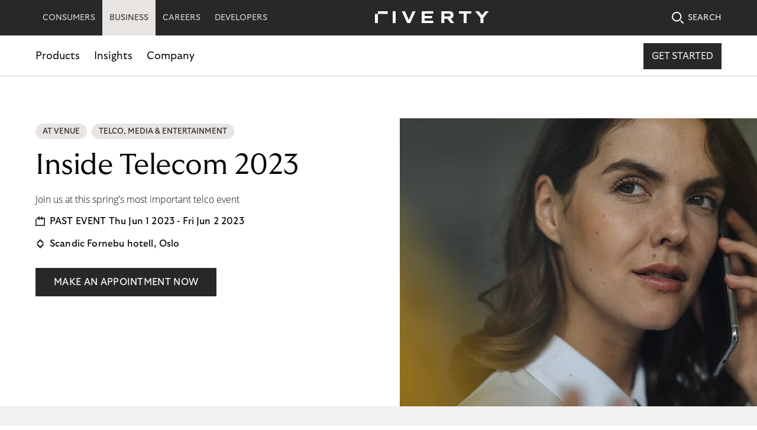

--- FILE ---
content_type: text/html; charset=utf-8
request_url: https://www.riverty.com/en/business/insights/events/inside-telecom-2023/
body_size: 14540
content:
<!DOCTYPE html>
<html lang="en">
<head>
  <meta charset="UTF-8" />
<!-- version   149bcdbb561f9f61fd93fb2e706eb314f64ae155 -->
<!-- generated 2026-01-05 21:40:08.000 -->
<!-- instance  501b7e87-8c80-4320-ae2d-78e4a5fa7c91 -->
<meta http-equiv="X-UA-Compatible" content="IE=edge" />
<meta name="viewport" content="width=device-width, initial-scale=1.0" />
<title>Inside Telecom 2023 | Riverty</title>
  <meta name="google-site-verification" content="FtVpF6xikbYSCayMgHDVEBCsRls7WUhH9uJgAmewBm0" />

<meta property="twitter:card" content="summary_large_image" />
<meta property="twitter:title" content="Inside Telecom 2023" />
<meta property="twitter:site" content="@RivertyCom" />
<meta property="twitter:creator" content="@RivertyCom" />

<meta property="og:title" content="Inside Telecom 2023" />
<meta property="og:type" content="website" />
<meta property="og:url" content="https://www.riverty.com/en/business/insights/events/inside-telecom-2023/" />
<meta property="og:description" content="This spring&#x2019;s most important telecom event takes place in Oslo" />
<meta property="og:site_name" content="Riverty" />
<meta property="og:locale" content="en" />

  <meta property="og:image" content="https://www.riverty.com/49babf/globalassets/media-images/events/telco-days-2023/inside-telecom.png?width=2000&amp;rmode=min&amp;hmac=1fe4f6105d2f75448abccc0eda1ca01966887cd31a00495ff5ef43089de19b52" />
  <meta property="twitter:image" content="https://www.riverty.com/49babf/globalassets/media-images/events/telco-days-2023/inside-telecom.png?width=2000&amp;rmode=min&amp;hmac=1fe4f6105d2f75448abccc0eda1ca01966887cd31a00495ff5ef43089de19b52" />

  <meta name="description" content="This spring&#x2019;s most important telecom event takes place in Oslo" />

  <link type="image/png" sizes="16x16" rel="icon" href="/static/img/icons/favicon-16x16.png" />
  <link type="image/png" sizes="32x32" rel="icon" href="/static/img/icons/favicon-32x32.png" />
  <link type="image/png" sizes="192x192" rel="icon" href="/static/img/icons/android-chrome-192x192.png" />
  <link type="image/png" sizes="512x512" rel="icon" href="/static/img/icons/android-chrome-512x512.png" />
<link rel="canonical" href="https://www.riverty.com/en/business/insights/events/inside-telecom-2023/" />
    <link href="https://www.riverty.com/en/business/insights/events/inside-telecom-2023/" hreflang="x-default" rel="alternate" />
  <link href="https://www.riverty.com/de/business/insights/events/" hreflang="de" rel="alternate" />
  <link href="https://www.riverty.com/at/business/insights/events/" hreflang="at" rel="alternate" />
  <link href="https://www.riverty.com/no-no/bedrift/innsikt/" hreflang="no-no" rel="alternate" />
  <link href="https://www.riverty.com/da-dk/for-virksomheder/indsigt/" hreflang="da-dk" rel="alternate" />
  <link href="https://www.riverty.com/fi-fi/yrityksille/nakokulmia/tapahtumat/" hreflang="fi-fi" rel="alternate" />
  <link href="https://www.riverty.com/nl-nl/bedrijven/insights/events/" hreflang="nl-nl" rel="alternate" />
  <link href="https://www.riverty.com/nl-be/bedrijven/insights/" hreflang="nl-be" rel="alternate" />
  <link href="https://www.riverty.com/sv-se/for-foretag/insikter/events/inside-telecom-2023/" hreflang="sv-se" rel="alternate" />

  <script type="application/ld+json">{"@context":"https://schema.org","@type":"BreadcrumbList","itemListElement":[{"@type":"ListItem","position":1,"name":"Insights","item":"https://www.riverty.com/en/business/insights/"},{"@type":"ListItem","position":2,"name":"Events","item":"https://www.riverty.com/en/business/insights/events/"}]}</script><script type="application/ld+json">{"datePublished":"2023-05-23","dateModified":"2023-05-23","image":"https://www.riverty.com/49babf/globalassets/media-images/events/telco-days-2023/inside-telecom.png?width=2000&rmode=min&hmac=1fe4f6105d2f75448abccc0eda1ca01966887cd31a00495ff5ef43089de19b52","mainEntityOfPage":{"@type":"WebPage","@id":"https://www.riverty.com/en/business/insights/events/inside-telecom-2023/"},"headline":"Inside Telecom 2023","author":{"@type":"Organization","name":"Riverty","legalName":"Riverty Group GmbH","url":"https://www.riverty.com/","logo":"https://www.riverty.com/static/img/icons/Logo.svg"},"about":"Inside Telecom 2023","publisher":{"@type":"Organization","name":"Riverty","legalName":"Riverty Group GmbH","url":"https://www.riverty.com/","logo":"https://www.riverty.com/static/img/icons/Logo.svg"},"@context":"https://schema.org","@type":"Article"}</script>

  <link rel="stylesheet" href="/static/css/headcss?v=EbljEZFcw1C2RdFewsLx-wWG0JQ" />
<script src="/static/js/headjs?v=940oLpI2AUVtZvAEveGeHEmGL8s"></script>

<script>
!function(T,l,y){var S=T.location,k="script",D="instrumentationKey",C="ingestionendpoint",I="disableExceptionTracking",E="ai.device.",b="toLowerCase",w="crossOrigin",N="POST",e="appInsightsSDK",t=y.name||"appInsights";(y.name||T[e])&&(T[e]=t);var n=T[t]||function(d){var g=!1,f=!1,m={initialize:!0,queue:[],sv:"5",version:2,config:d};function v(e,t){var n={},a="Browser";return n[E+"id"]=a[b](),n[E+"type"]=a,n["ai.operation.name"]=S&&S.pathname||"_unknown_",n["ai.internal.sdkVersion"]="javascript:snippet_"+(m.sv||m.version),{time:function(){var e=new Date;function t(e){var t=""+e;return 1===t.length&&(t="0"+t),t}return e.getUTCFullYear()+"-"+t(1+e.getUTCMonth())+"-"+t(e.getUTCDate())+"T"+t(e.getUTCHours())+":"+t(e.getUTCMinutes())+":"+t(e.getUTCSeconds())+"."+((e.getUTCMilliseconds()/1e3).toFixed(3)+"").slice(2,5)+"Z"}(),iKey:e,name:"Microsoft.ApplicationInsights."+e.replace(/-/g,"")+"."+t,sampleRate:100,tags:n,data:{baseData:{ver:2}}}}var h=d.url||y.src;if(h){function a(e){var t,n,a,i,r,o,s,c,u,p,l;g=!0,m.queue=[],f||(f=!0,t=h,s=function(){var e={},t=d.connectionString;if(t)for(var n=t.split(";"),a=0;a<n.length;a++){var i=n[a].split("=");2===i.length&&(e[i[0][b]()]=i[1])}if(!e[C]){var r=e.endpointsuffix,o=r?e.location:null;e[C]="https://"+(o?o+".":"")+"dc."+(r||"services.visualstudio.com")}return e}(),c=s[D]||d[D]||"",u=s[C],p=u?u+"/v2/track":d.endpointUrl,(l=[]).push((n="SDK LOAD Failure: Failed to load Application Insights SDK script (See stack for details)",a=t,i=p,(o=(r=v(c,"Exception")).data).baseType="ExceptionData",o.baseData.exceptions=[{typeName:"SDKLoadFailed",message:n.replace(/\./g,"-"),hasFullStack:!1,stack:n+"\nSnippet failed to load ["+a+"] -- Telemetry is disabled\nHelp Link: https://go.microsoft.com/fwlink/?linkid=2128109\nHost: "+(S&&S.pathname||"_unknown_")+"\nEndpoint: "+i,parsedStack:[]}],r)),l.push(function(e,t,n,a){var i=v(c,"Message"),r=i.data;r.baseType="MessageData";var o=r.baseData;return o.message='AI (Internal): 99 message:"'+("SDK LOAD Failure: Failed to load Application Insights SDK script (See stack for details) ("+n+")").replace(/\"/g,"")+'"',o.properties={endpoint:a},i}(0,0,t,p)),function(e,t){if(JSON){var n=T.fetch;if(n&&!y.useXhr)n(t,{method:N,body:JSON.stringify(e),mode:"cors"});else if(XMLHttpRequest){var a=new XMLHttpRequest;a.open(N,t),a.setRequestHeader("Content-type","application/json"),a.send(JSON.stringify(e))}}}(l,p))}function i(e,t){f||setTimeout(function(){!t&&m.core||a()},500)}var e=function(){var n=l.createElement(k);n.src=h;var e=y[w];return!e&&""!==e||"undefined"==n[w]||(n[w]=e),n.onload=i,n.onerror=a,n.onreadystatechange=function(e,t){"loaded"!==n.readyState&&"complete"!==n.readyState||i(0,t)},n}();y.ld<0?l.getElementsByTagName("head")[0].appendChild(e):setTimeout(function(){l.getElementsByTagName(k)[0].parentNode.appendChild(e)},y.ld||0)}try{m.cookie=l.cookie}catch(p){}function t(e){for(;e.length;)!function(t){m[t]=function(){var e=arguments;g||m.queue.push(function(){m[t].apply(m,e)})}}(e.pop())}var n="track",r="TrackPage",o="TrackEvent";t([n+"Event",n+"PageView",n+"Exception",n+"Trace",n+"DependencyData",n+"Metric",n+"PageViewPerformance","start"+r,"stop"+r,"start"+o,"stop"+o,"addTelemetryInitializer","setAuthenticatedUserContext","clearAuthenticatedUserContext","flush"]),m.SeverityLevel={Verbose:0,Information:1,Warning:2,Error:3,Critical:4};var s=(d.extensionConfig||{}).ApplicationInsightsAnalytics||{};if(!0!==d[I]&&!0!==s[I]){var c="onerror";t(["_"+c]);var u=T[c];T[c]=function(e,t,n,a,i){var r=u&&u(e,t,n,a,i);return!0!==r&&m["_"+c]({message:e,url:t,lineNumber:n,columnNumber:a,error:i}),r},d.autoExceptionInstrumented=!0}return m}(y.cfg);function a(){y.onInit&&y.onInit(n)}(T[t]=n).queue&&0===n.queue.length?(n.queue.push(a),n.trackPageView({})):a()}(window,document,{src: "https://js.monitor.azure.com/scripts/b/ai.2.gbl.min.js", crossOrigin: "anonymous", cfg: {instrumentationKey: '4f124971-6796-4f38-8f93-1e20a6804224', disableCookiesUsage: false }});
</script>

<script type="text/javascript">
  window._mtm = window._mtm || [];
  window._mtm.push({"Country":"Global","PageCategory":"B2B","PageType":"Events","productFocus":"not set","funnelStage":"Interest"});
 </script>
<script id="usercentrics-cmp" src="https://app.usercentrics.eu/browser-ui/latest/loader.js" data-settings-id="IIZmmC2Bk" async></script>

<!-- Google Tag Manager -->
<script type="text/plain" data-usercentrics="Google Tag Manager">
(function(w,d,s,l,i){w[l]=w[l]||[];w[l].push({'gtm.start':
new Date().getTime(),event:'gtm.js'});var f=d.getElementsByTagName(s)[0],
j=d.createElement(s),dl=l!='dataLayer'?'&l='+l:'';j.async=true;j.src=
'https://www.googletagmanager.com/gtm.js?id='+i+dl;f.parentNode.insertBefore(j,f);
})(window,document,'script','dataLayer','GTM-K7K7NTKM');</script>
<!-- End Google Tag Manager -->

<!-- Matomo -->
<script type="text/plain" data-usercentrics="Matomo (self hosted)">
  var _paq = window._paq = window._paq || [];
  /* tracker methods like "setCustomDimension" should be called before "trackPageView" */
  _paq.push(['enableLinkTracking']);
  (function() {
    var u="https://analytics.flow.riverty.com/";
    _paq.push(['setTrackerUrl', u+'matomo.php']);
    _paq.push(['setSiteId', '36']);
    var d=document, g=d.createElement('script'), s=d.getElementsByTagName('script')[0];
    g.async=true; g.src=u+'matomo.js'; s.parentNode.insertBefore(g,s);
  })();
</script>
<!-- End Matomo Code -->

<!-- Matomo Tag Manager -->
<script type="text/plain" data-usercentrics="Matomo Tag Manager">
var _mtm = window._mtm = window._mtm || [];
_mtm.push({'mtm.startTime': (new Date().getTime()), 'event': 'mtm.Start'});
var d=document, g=d.createElement('script'), s=d.getElementsByTagName('script')[0];
g.async=true; g.src='https://analytics.flow.riverty.com/js/container_8CBrI2o2.js'; s.parentNode.insertBefore(g,s);
</script>
<!-- End Matomo Tag Manager -->

<!-- Dreamdata tracking code -->
<script id="init-dreamdata"  type="text/plain" data-usercentrics="Dreamdata">
	!function(){var e="dreamdata",dreamdata=window[e]=window[e]||[];if(!dreamdata.initialize)if(dreamdata.invoked)window.console&&console.error&&console.error("Dreamdata snippet included twice.");else{dreamdata.invoked=!0,dreamdata.methods=["trackSubmit","trackClick","trackLink","trackForm","pageview","identify","reset","group","track","ready","alias","debug","page","screen","once","off","on","addSourceMiddleware","addIntegrationMiddleware","setAnonymousId","addDestinationMiddleware","register"],dreamdata.factory=function(t){return function(){if(window[e].initialized)return window[e][t].apply(window[e],arguments);var a=Array.prototype.slice.call(arguments);if(["track","screen","alias","group","page","identify"].indexOf(t)>-1){var r=document.querySelector("link[rel='canonical']");a.push({__t:"bpc",c:r&&r.getAttribute("href")||void 0,p:location.pathname,u:location.href,s:location.search,t:document.title,r:document.referrer})}return a.unshift(t),dreamdata.push(a),dreamdata}};for(var t=0;t<dreamdata.methods.length;t++){var a=dreamdata.methods[t];dreamdata[a]=dreamdata.factory(a)}dreamdata.load=function(t,a){var r=document.createElement("script");r.id="dreamdata-analytics",r.type="text/javascript",r.async=!0,r.setAttribute("data-global-dreamdata-analytics-key",e),r.src="https://cdn.dreamdata.cloud/scripts/analytics/next/dreamdata.min.js";var i=document.getElementsByTagName("script")[0];i.parentNode.insertBefore(r,i),dreamdata._loadOptions=a},dreamdata._writeKey="ef3d3e6e-6013-4570-8d6b-d980bde04153",dreamdata.SNIPPET_VERSION="dreamdata-2.0.1",dreamdata.load("ef3d3e6e-6013-4570-8d6b-d980bde04153", {"googleEnhancedConversions":true,"formTracking":{"html":true,"dynamics365Marketing":true},"intentSources":false}),dreamdata.page()}}();
</script>

<script id="init-dreamdata-cl">
	!function(){if(!window.dreamdata||!window.dreamdata.initialized){if(window.dreamdata){var e=document.getElementById("dreamdata-analytics");if(e&&e.type&&"text/javascript"==e.type)return}var a="dreamdata-cl",dreamdata=window[a]=window[a]||[];if(!dreamdata.initialize)if(dreamdata.invoked)window.console&&console.error&&console.error("Dreamdata CL snippet included twice.");else{dreamdata.invoked=!0,dreamdata.methods=["trackSubmit","trackClick","trackLink","trackForm","pageview","identify","reset","group","track","ready","alias","debug","page","screen","once","off","on","addSourceMiddleware","addIntegrationMiddleware","setAnonymousId","addDestinationMiddleware","register"],dreamdata.factory=function(e){return function(){if(window[a].initialized)return window[a][e].apply(window[a],arguments);var t=Array.prototype.slice.call(arguments);if(["track","screen","alias","group","page","identify"].indexOf(e)>-1){var r=document.querySelector("link[rel='canonical']");t.push({__t:"bpc",c:r&&r.getAttribute("href")||void 0,p:location.pathname,u:location.href,s:location.search,t:document.title,r:document.referrer})}return t.unshift(e),dreamdata.push(t),dreamdata}};for(var t=0;t<dreamdata.methods.length;t++){var r=dreamdata.methods[t];dreamdata[r]=dreamdata.factory(r)}dreamdata.load=function(e,t){var r=document.createElement("script");r.id="dreamdata-analytics-cl",r.type="text/javascript",r.async=!0,r.setAttribute("data-global-dreamdata-cl-analytics-key",a),r.src="https://cdn.drda.io/scripts/analytics/next/dreamdata.cl.min.js";var i=document.getElementsByTagName("script")[0];i.parentNode.insertBefore(r,i),dreamdata._loadOptions=t},dreamdata._writeKey="ef3d3e6e-6013-4570-8d6b-d980bde04153",dreamdata.SNIPPET_VERSION="dreamdata-cl-2.0.0",dreamdata.load("ef3d3e6e-6013-4570-8d6b-d980bde04153"),dreamdata.page()}}}();
</script>
<!-- End Dreamdata Code -->

<!-- Google tag (gtag.js) -->
<script type="text/plain" data-usercentrics="Google Analytics" async=""src="https://www.googletagmanager.com/gtag/js?id=G-T5XTGK8SHN"></script>
<script type="text/plain" data-usercentrics="Google Analytics">
  window.dataLayer = window.dataLayer || [];
  function gtag(){dataLayer.push(arguments);}
  gtag('js', new Date());

  gtag('config', 'G-T5XTGK8SHN');
</script>

<meta name="facebook-domain-verification" content="6cugq2sihvfj23n5ufpl4bsiu6ea88" />

<!-- Meta Pixel Code -->
<script type="text/plain" data-usercentrics="Facebook Pixel"> !function(f,b,e,v,n,t,s)  {if(f.fbq)return;n=f.fbq=function(){n.callMethod?  n.callMethod.apply(n,arguments):n.queue.push(arguments)};  if(!f._fbq)f._fbq=n;n.push=n;n.loaded=!0;n.version='2.0';  n.queue=[];t=b.createElement(e);t.async=!0;  t.src=v;s=b.getElementsByTagName(e)[0];  s.parentNode.insertBefore(t,s)}(window, document,'script',  'https://connect.facebook.net/en_US/fbevents.js');  fbq('init', '1914503792090601');  fbq('track', 'PageView');
</script>
<noscript><img height="1" width="1" style="display:none"  src="https://www.facebook.com/tr?id=1914503792090601&ev=PageView&noscript=1"
/></noscript>
<!-- End Meta Pixel Code -->

<script data-obct type = "text/plain" data-usercentrics="Outbrain">
  /** DO NOT MODIFY THIS CODE**/
  !function(_window, _document) {
    var OB_ADV_ID = '0097338583137c2245c6f818efa563d214';
    if (_window.obApi) {
      var toArray = function(object) {
        return Object.prototype.toString.call(object) === '[object Array]' ? object : [object];
      };
      _window.obApi.marketerId = toArray(_window.obApi.marketerId).concat(toArray(OB_ADV_ID));
      return;
    }
    var api = _window.obApi = function() {
      api.dispatch ? api.dispatch.apply(api, arguments) : api.queue.push(arguments);
    };
    api.version = '1.1';
    api.loaded = true;
    api.marketerId = OB_ADV_ID;
    api.queue = [];
    var tag = _document.createElement('script');
    tag.async = true;
    tag.src = '//amplify.outbrain.com/cp/obtp.js';
    tag.type = 'text/javascript';
    var script = _document.getElementsByTagName('script')[0];
    script.parentNode.insertBefore(tag, script);
  }(window, document);

  obApi('track', 'PAGE_VIEW');
</script>

<!-- Twitter conversion tracking base code -->
<script type="text/plain" data-usercentrics="Twitter Conversion Tracking">
!function(e,t,n,s,u,a){e.twq||(s=e.twq=function(){s.exe?s.exe.apply(s,arguments):s.queue.push(arguments);
},s.version='1.1',s.queue=[],u=t.createElement(n),u.async=!0,u.src='https://static.ads-twitter.com/uwt.js',
a=t.getElementsByTagName(n)[0],a.parentNode.insertBefore(u,a))}(window,document,'script');
twq('config','oc9d6');
</script>
<!-- End Twitter conversion tracking base code -->

<!-- Google tag (gtag.js) -->
<script type="text/plain" data-usercentrics="Google Ads"
async=""src="https://www.googletagmanager.com/gtag/js?id=AW-861481982"></script>
<script>
  window.dataLayer = window.dataLayer || [];
  function gtag(){dataLayer.push(arguments);}
  gtag('js', new Date());

  gtag('config', 'AW-861481982');
</script>
</head>
<body class="with-new-header" data-external-url-includes="/en/careers/,/en/careers/,/en/careers/" data-external-url-excludes="">
  <!-- Google Tag Manager (noscript) -->
<noscript><iframe src="https://www.googletagmanager.com/ns.html?id=GTM-K7K7NTKM"
height="0" width="0" style="display:none;visibility:hidden"></iframe></noscript>
<!-- End Google Tag Manager (noscript) -->


  
  <div class="riverty-mobile-header-container dark business">
  <header class="riverty-header-mobile">
      <a href="/en/business/" class="riverty-logo-link riverty-header-mobile--business" aria-label="Riverty [Startpage]">
        <svg class="riverty-logo" width="193" height="20" viewBox="0 0 193 20" alt="Riverty Logo">
          <use xlink:href="/static/img/sprite/sprite.svg?v=1#riverty-logo"></use>
        </svg>
      </a>
      <a href="/en/business/search-results-b2b/" class="riverty-search-link">
        <svg class="riverty-search-img" width="21" height="21">
          <use xlink:href="/static/img/sprite/sprite.svg?v=1#search-icon"></use>
        </svg>
      </a>
    <a href="#" class="riverty-burger">
      <svg class="riverty-burger-img" width="22" height="18" viewBox="0 0 22 18">
        <use xlink:href="/static/img/sprite/sprite.svg?v=1#menu-icon"></use>
      </svg>
    </a>
  </header>
  <div class="riverty-mobile-nav-container">
        <div class="riverty-mobile-nav-header" data-header="consumer">
          <p class="riverty-mobile-nav-header__title">Select a category</p>
          <a href="" class="riverty-mobile-nav-close-btn">
            <svg class="riverty-mobile-nav-close-img" width="20" height="20" viewBox="0 0 20 20">
              <use xlink:href="/static/img/sprite/sprite.svg?v=1#menu-close-icon"></use>
            </svg>
          </a>
        </div>
        <div class="riverty-mobile-nav-header" data-header="business">
          <p class="riverty-mobile-nav-header__title">Select a category</p>
          <a href="" class="riverty-mobile-nav-close-btn">
            <svg class="riverty-mobile-nav-close-img" width="20" height="20" viewBox="0 0 20 20">
              <use xlink:href="/static/img/sprite/sprite.svg?v=1#menu-close-icon"></use>
            </svg>
          </a>
        </div>
    <div class="riverty-mobile-nav-slider">
      <ul class="riverty-mobile-nav-slider-list">
          <li class="riverty-mobile-nav-slider-list-item">
              <a href="/en/" class="riverty-mobile-nav-slider-link riverty-mobile-nav-slider-link--consumer" data-link="consumer">CONSUMERS</a>
          </li>
          <li class="riverty-mobile-nav-slider-list-item">
              <a href="/en/business/" class="riverty-mobile-nav-slider-link riverty-mobile-nav-slider-link--business active" data-link="business">BUSINESS</a>
          </li>
          <li class="riverty-mobile-nav-slider-list-item">
              <a href="/en/careers/" class="riverty-mobile-nav-slider-link">CAREERS</a>
          </li>
          <li class="riverty-mobile-nav-slider-list-item">
              <a href="https://docs.riverty.com/" class="riverty-mobile-nav-slider-link">DEVELOPERS</a>
          </li>
      </ul>
    </div>
        <div class="riverty-mobile-nav-body" data-body="consumer">
          <a href="/en/" class="riverty-mobile-nav-body-link">
            <p class="riverty-mobile-nav-body__title">
              Discover Riverty
              <img class="riverty-mobile-title-arrow" src="/static/img/icons/arrow-right-rounded-icon-black.svg?v=EAvaVUU-4epy8_Z7hXscq8pGDmp8K6kTPqyTi-qR5LQ" alt="" role="presentation">
            </p>
          </a>
          <hr>
          <ul class="riverty-mobile-dropdown">
                <li class="riverty-mobile-dropdown-item">
                  <a class="riverty-mobile-dropdown-link" href="#">
                    How it works
                    <img class="riverty-mobile-dropdown-arrow" src="/static/img/icons/chevron-down-dark.svg?v=Y1knedQ4gg_kjBfOqYF2HUDWVIpU4PU3RnfzXSl4CXg" alt="" role="presentation">
                  </a>
                  <div class="riverty-mobile-inner-list-wrapper">
                    <ul class="riverty-mobile-inner-list">
                          <li class="riverty-mobile-inner-item">
                            <a href="#" class="riverty-mobile-inner-link third-level-link">
                              <span class="riverty-mobile-main-info">Buy now pay later</span>
                                <img class="riverty-mobile-dropdown-arrow" src="/static/img/icons/chevron-down-dark.svg?v=Y1knedQ4gg_kjBfOqYF2HUDWVIpU4PU3RnfzXSl4CXg" alt="" role="presentation">
                                <p class="riverty-mobile-sec-info">Manage your online purchases</p>
                            </a>
                              <div class="riverty-third-level-nav-container">
                                <ul class="riverty-third-level-nav-body-list">
                                    <li class="riverty-third-level-nav-body-item">
                                      <a href="/en/how-it-works/buy-now-pay-later/dispute-management/" class="riverty-third-level-nav-body-link">Dispute Management</a>
                                    </li>
                                </ul>
                              </div>
                          </li>
                          <li class="riverty-mobile-inner-item">
                            <a href="/en/how-it-works/parking-payments/" class="riverty-mobile-inner-link">
                              <span class="riverty-mobile-main-info">Parking Payments</span>
                                <p class="riverty-mobile-sec-info">Pay your outstanding parking tickets with us</p>
                            </a>
                          </li>
                          <li class="riverty-mobile-inner-item">
                            <a href="/en/how-it-works/back-in-flow/" class="riverty-mobile-inner-link">
                              <span class="riverty-mobile-main-info">Back in Flow</span>
                                <p class="riverty-mobile-sec-info">Easily check and resolve your outstanding balance</p>
                            </a>
                          </li>
                          <li class="riverty-mobile-inner-item">
                            <a href="/en/how-it-works/ticket-payments-faq/" class="riverty-mobile-inner-link">
                              <span class="riverty-mobile-main-info">Payments in public transport</span>
                                <p class="riverty-mobile-sec-info">Pay your public transport tickets</p>
                            </a>
                          </li>
                    </ul>
                  </div>
                </li>
                <li class="riverty-mobile-dropdown-item">
                  <a class="riverty-mobile-dropdown-link" href="#">
                    Financial Academy
                    <img class="riverty-mobile-dropdown-arrow" src="/static/img/icons/chevron-down-dark.svg?v=Y1knedQ4gg_kjBfOqYF2HUDWVIpU4PU3RnfzXSl4CXg" alt="" role="presentation">
                  </a>
                  <div class="riverty-mobile-inner-list-wrapper">
                    <ul class="riverty-mobile-inner-list">
                          <li class="riverty-mobile-inner-item">
                            <a href="/en/financial-academy/financial-blog/" class="riverty-mobile-inner-link">
                              <span class="riverty-mobile-main-info">Financial Blog</span>
                                <p class="riverty-mobile-sec-info">Manage your money wisely and reach your financial goals</p>
                            </a>
                          </li>
                          <li class="riverty-mobile-inner-item">
                            <a href="/en/financial-academy/financial-guide/" class="riverty-mobile-inner-link">
                              <span class="riverty-mobile-main-info">Financial Guide</span>
                                <p class="riverty-mobile-sec-info">Stay up-to-date with latest tips around your finances</p>
                            </a>
                          </li>
                    </ul>
                  </div>
                </li>
                <li class="riverty-mobile-dropdown-item">
                  <a class="riverty-mobile-dropdown-link" href="/en/shops/">Shops</a>
                </li>
          </ul>
          <div class="riverty-third-level-nav">
            <div class="riverty-third-level-nav-header">
              <a href="#" class="riverty-third-level-nav-link">
                <img src="/static/img/icons/go-back-arrow-icon.svg" alt="" role="presentation">
                <p class="riverty-third-level-nav-header__title">Title will be dynamic</p>
              </a>
            </div>
            <hr>
            <div class="riverty-third-level-nav-body">
            </div>
          </div>
          <div class="riverty-mobile-nav-content">
      <div class="riverty-mobile-nav-content">
          <picture title="Riverty App">
      <source media="(min-width: 1025px)" srcset="/cdn-cgi/image/width=337,height=190,fit=crop,format=webp,onerror=redirect/495c0e/globalassets/media-app-promo--pop-up/apppromo-startpagebnpl-mobile-en.png 1x, /cdn-cgi/image/width=674,height=380,fit=crop,format=webp,onerror=redirect/495c0e/globalassets/media-app-promo--pop-up/apppromo-startpagebnpl-mobile-en.png 2x, /cdn-cgi/image/width=1011,height=570,fit=crop,format=webp,onerror=redirect/495c0e/globalassets/media-app-promo--pop-up/apppromo-startpagebnpl-mobile-en.png 3x" type="image/webp" />
      <source media="(min-width: 768px)" srcset="/cdn-cgi/image/width=337,height=190,fit=crop,format=webp,onerror=redirect/495c0e/globalassets/media-app-promo--pop-up/apppromo-startpagebnpl-mobile-en.png 1x, /cdn-cgi/image/width=1011,height=570,fit=crop,format=webp,onerror=redirect/495c0e/globalassets/media-app-promo--pop-up/apppromo-startpagebnpl-mobile-en.png 2x, /cdn-cgi/image/width=1011,height=570,fit=crop,format=webp,onerror=redirect/495c0e/globalassets/media-app-promo--pop-up/apppromo-startpagebnpl-mobile-en.png 3x" type="image/webp" />
      <source media="(min-width: 320px)" srcset="/cdn-cgi/image/width=304,height=152,fit=crop,format=webp,onerror=redirect/495c0e/globalassets/media-app-promo--pop-up/apppromo-startpagebnpl-mobile-en.png 1x, /cdn-cgi/image/width=608,height=304,fit=crop,format=webp,onerror=redirect/495c0e/globalassets/media-app-promo--pop-up/apppromo-startpagebnpl-mobile-en.png 2x, /cdn-cgi/image/width=912,height=456,fit=crop,format=webp,onerror=redirect/495c0e/globalassets/media-app-promo--pop-up/apppromo-startpagebnpl-mobile-en.png 3x" width="304" height="152" type="image/webp" />
    <source media="(min-width: 1025px)" srcset="/cdn-cgi/image/width=337,height=190,fit=crop,onerror=redirect/495c0e/globalassets/media-app-promo--pop-up/apppromo-startpagebnpl-mobile-en.png 1x, /cdn-cgi/image/width=674,height=380,fit=crop,onerror=redirect/495c0e/globalassets/media-app-promo--pop-up/apppromo-startpagebnpl-mobile-en.png 2x, /cdn-cgi/image/width=674,height=380,fit=crop,onerror=redirect/495c0e/globalassets/media-app-promo--pop-up/apppromo-startpagebnpl-mobile-en.png 3x" />
    <source media="(min-width: 768px)" srcset="/cdn-cgi/image/width=337,height=190,fit=crop,onerror=redirect/495c0e/globalassets/media-app-promo--pop-up/apppromo-startpagebnpl-mobile-en.png 1x, /cdn-cgi/image/width=337,height=190,fit=crop,onerror=redirect/495c0e/globalassets/media-app-promo--pop-up/apppromo-startpagebnpl-mobile-en.png 2x, /cdn-cgi/image/width=337,height=190,fit=crop,onerror=redirect/495c0e/globalassets/media-app-promo--pop-up/apppromo-startpagebnpl-mobile-en.png 3x" />
    <source media="(min-width: 320px)" srcset="/cdn-cgi/image/width=304,height=152,fit=crop,onerror=redirect/495c0e/globalassets/media-app-promo--pop-up/apppromo-startpagebnpl-mobile-en.png 1x, /cdn-cgi/image/width=608,height=304,fit=crop,onerror=redirect/495c0e/globalassets/media-app-promo--pop-up/apppromo-startpagebnpl-mobile-en.png 2x, /cdn-cgi/image/width=608,height=304,fit=crop,onerror=redirect/495c0e/globalassets/media-app-promo--pop-up/apppromo-startpagebnpl-mobile-en.png 3x" width="304" height="152" />
    <img class="riverty-mobile-nav-content__img" width="337" height="190" src="/cdn-cgi/image/width=337,height=190,fit=crop,onerror=redirect/495c0e/globalassets/media-app-promo--pop-up/apppromo-startpagebnpl-mobile-en.png" alt="Riverty App">
  </picture>

        <p>Have you chosen Riverty as your payment method at checkout? </p>
        <a href="https://riverty.app/en-de/open" class="cta">Download now</a>
      </div>
          </div>
        </div>
        <div class="riverty-mobile-nav-body" data-body="business">
          <a href="/en/business/" class="riverty-mobile-nav-body-link">
            <p class="riverty-mobile-nav-body__title">
              Explore Riverty for Business
              <img class="riverty-mobile-title-arrow" src="/static/img/icons/arrow-right-rounded-icon-black.svg?v=EAvaVUU-4epy8_Z7hXscq8pGDmp8K6kTPqyTi-qR5LQ" alt="" role="presentation">
            </p>
          </a>
          <hr>
          <ul class="riverty-mobile-dropdown">
                <li class="riverty-mobile-dropdown-item">
                  <a class="riverty-mobile-dropdown-link" href="#">
                    Products
                    <img class="riverty-mobile-dropdown-arrow" src="/static/img/icons/chevron-down-dark.svg?v=Y1knedQ4gg_kjBfOqYF2HUDWVIpU4PU3RnfzXSl4CXg" alt="" role="presentation">
                  </a>
                  <div class="riverty-mobile-inner-list-wrapper">
                    <ul class="riverty-mobile-inner-list">
                          <li class="riverty-mobile-inner-item">
                            <a href="#" class="riverty-mobile-inner-link third-level-link">
                              <span class="riverty-mobile-main-info">Payment Methods</span>
                                <img class="riverty-mobile-dropdown-arrow" src="/static/img/icons/chevron-down-dark.svg?v=Y1knedQ4gg_kjBfOqYF2HUDWVIpU4PU3RnfzXSl4CXg" alt="" role="presentation">
                            </a>
                              <div class="riverty-third-level-nav-container">
                                <ul class="riverty-third-level-nav-body-list">
                                    <li class="riverty-third-level-nav-body-item">
                                      <a href="/en/business/products/payment-methods/invoice-payment/" class="riverty-third-level-nav-body-link">14- and 30-day invoice</a>
                                    </li>
                                    <li class="riverty-third-level-nav-body-item">
                                      <a href="/en/business/products/payment-methods/consolidated-invoice-payment/" class="riverty-third-level-nav-body-link">Consolidated Invoice Payment</a>
                                    </li>
                                    <li class="riverty-third-level-nav-body-item">
                                      <a href="/en/business/products/payment-methods/fixed-installments/" class="riverty-third-level-nav-body-link">Fixed installments</a>
                                    </li>
                                    <li class="riverty-third-level-nav-body-item">
                                      <a href="/en/business/products/payment-methods/pay-in-3-payment/" class="riverty-third-level-nav-body-link">Pay in 3</a>
                                    </li>
                                    <li class="riverty-third-level-nav-body-item">
                                      <a href="/en/business/products/payment-methods/direct-debit/" class="riverty-third-level-nav-body-link">Direct Debit</a>
                                    </li>
                                </ul>
                              </div>
                          </li>
                          <li class="riverty-mobile-inner-item">
                            <a href="/en/business/products/free-flow-payments/" class="riverty-mobile-inner-link">
                              <span class="riverty-mobile-main-info">Free-flow Payments</span>
                            </a>
                          </li>
                          <li class="riverty-mobile-inner-item">
                            <a href="/en/business/products/ticket-payments/" class="riverty-mobile-inner-link">
                              <span class="riverty-mobile-main-info">Ticket Payments</span>
                            </a>
                          </li>
                          <li class="riverty-mobile-inner-item">
                            <a href="#" class="riverty-mobile-inner-link third-level-link">
                              <span class="riverty-mobile-main-info">Debt Collection Products</span>
                                <img class="riverty-mobile-dropdown-arrow" src="/static/img/icons/chevron-down-dark.svg?v=Y1knedQ4gg_kjBfOqYF2HUDWVIpU4PU3RnfzXSl4CXg" alt="" role="presentation">
                            </a>
                              <div class="riverty-third-level-nav-container">
                                <ul class="riverty-third-level-nav-body-list">
                                    <li class="riverty-third-level-nav-body-item">
                                      <a href="/en/business/products/debt-collection-products/debt-collection/" class="riverty-third-level-nav-body-link">Debt Collection</a>
                                    </li>
                                    <li class="riverty-third-level-nav-body-item">
                                      <a href="/en/business/products/debt-collection-products/international-collection/" class="riverty-third-level-nav-body-link">International Collection</a>
                                    </li>
                                    <li class="riverty-third-level-nav-body-item">
                                      <a href="/en/business/products/debt-collection-products/debt-sales/" class="riverty-third-level-nav-body-link">Debt Purchase</a>
                                    </li>
                                </ul>
                              </div>
                          </li>
                          <li class="riverty-mobile-inner-item">
                            <a href="/en/business/products/accounting-service/" class="riverty-mobile-inner-link">
                              <span class="riverty-mobile-main-info">Accounting as a Service</span>
                            </a>
                          </li>
                          <li class="riverty-mobile-inner-item">
                            <a href="/en/business/products/invoicing-as-a-service/" class="riverty-mobile-inner-link">
                              <span class="riverty-mobile-main-info">Invoicing as a Service</span>
                            </a>
                          </li>
                          <li class="riverty-mobile-inner-item">
                            <a href="/en/business/products/ev-charging-finance-suite/" class="riverty-mobile-inner-link">
                              <span class="riverty-mobile-main-info">EV Charging Finance Suite</span>
                            </a>
                          </li>
                    </ul>
                  </div>
                </li>
                <li class="riverty-mobile-dropdown-item">
                  <a class="riverty-mobile-dropdown-link" href="#">
                    Insights
                    <img class="riverty-mobile-dropdown-arrow" src="/static/img/icons/chevron-down-dark.svg?v=Y1knedQ4gg_kjBfOqYF2HUDWVIpU4PU3RnfzXSl4CXg" alt="" role="presentation">
                  </a>
                  <div class="riverty-mobile-inner-list-wrapper">
                    <ul class="riverty-mobile-inner-list">
                          <li class="riverty-mobile-inner-item">
                            <a href="/en/business/insights/blog/" class="riverty-mobile-inner-link">
                              <span class="riverty-mobile-main-info">Blog</span>
                            </a>
                          </li>
                          <li class="riverty-mobile-inner-item">
                            <a href="/en/business/insights/whitepaper-case-studies/" class="riverty-mobile-inner-link">
                              <span class="riverty-mobile-main-info">Whitepaper &amp; Case Studies</span>
                            </a>
                          </li>
                          <li class="riverty-mobile-inner-item">
                            <a href="/en/business/insights/events/" class="riverty-mobile-inner-link">
                              <span class="riverty-mobile-main-info">Events</span>
                            </a>
                          </li>
                          <li class="riverty-mobile-inner-item">
                            <a href="/en/business/insights/riverty-ecommerce-review/" class="riverty-mobile-inner-link">
                              <span class="riverty-mobile-main-info">Ecommerce Review</span>
                            </a>
                          </li>
                          <li class="riverty-mobile-inner-item">
                            <a href="/en/business/insights/fintech-2040/" class="riverty-mobile-inner-link">
                              <span class="riverty-mobile-main-info">Fintech 2040</span>
                            </a>
                          </li>
                    </ul>
                  </div>
                </li>
                <li class="riverty-mobile-dropdown-item">
                  <a class="riverty-mobile-dropdown-link" href="#">
                    Company
                    <img class="riverty-mobile-dropdown-arrow" src="/static/img/icons/chevron-down-dark.svg?v=Y1knedQ4gg_kjBfOqYF2HUDWVIpU4PU3RnfzXSl4CXg" alt="" role="presentation">
                  </a>
                  <div class="riverty-mobile-inner-list-wrapper">
                    <ul class="riverty-mobile-inner-list">
                          <li class="riverty-mobile-inner-item">
                            <a href="/en/business/company/about/" class="riverty-mobile-inner-link">
                              <span class="riverty-mobile-main-info">About us</span>
                            </a>
                          </li>
                          <li class="riverty-mobile-inner-item">
                            <a href="/en/business/company/corporate-responsibility/" class="riverty-mobile-inner-link">
                              <span class="riverty-mobile-main-info">Our Responsibility</span>
                            </a>
                          </li>
                          <li class="riverty-mobile-inner-item">
                            <a href="/en/business/company/diversity/" class="riverty-mobile-inner-link">
                              <span class="riverty-mobile-main-info">Diversity</span>
                            </a>
                          </li>
                          <li class="riverty-mobile-inner-item">
                            <a href="/en/business/company/newsroom/" class="riverty-mobile-inner-link">
                              <span class="riverty-mobile-main-info">Newsroom</span>
                            </a>
                          </li>
                          <li class="riverty-mobile-inner-item">
                            <a href="/en/business/insights/fintech-2040/" class="riverty-mobile-inner-link">
                              <span class="riverty-mobile-main-info">Fintech 2040</span>
                            </a>
                          </li>
                    </ul>
                  </div>
                </li>
          </ul>
          <div class="riverty-third-level-nav">
            <div class="riverty-third-level-nav-header">
              <a href="#" class="riverty-third-level-nav-link">
                <img src="/static/img/icons/go-back-arrow-icon.svg" alt="" role="presentation">
                <p class="riverty-third-level-nav-header__title">Title will be dynamic</p>
              </a>
            </div>
            <hr>
            <div class="riverty-third-level-nav-body">
            </div>
          </div>
          <div class="riverty-mobile-nav-content">
          </div>
        </div>
  </div>
    <div class="riverty-mobile-nav-footer" data-footer="business">
      <a href="/en/business/support/get-started/" class="button button-primary">Get started</a>
    </div>
    <div class="riverty-mobile-nav-footer" data-footer="consumer">
      <a href="/en/help/" class="button button-primary">Help &amp; Support</a>
    </div>
</div>
<div class="riverty-header-overlay">
</div>
<header class="riverty-header dark business">
  <nav class="riverty-header-nav">
    <ul class="riverty-header-nav-list">
        <li class="riverty-header-nav-item">
            <a href="/en/" class="riverty-header-nav-link riverty-header-nav-link--consumer">CONSUMERS</a>
        </li>
        <li class="riverty-header-nav-item">
            <a href="/en/business/" class="riverty-header-nav-link riverty-header-nav-link--business active">BUSINESS</a>
        </li>
        <li class="riverty-header-nav-item">
            <a href="/en/careers/" class="riverty-header-nav-link">CAREERS</a>
        </li>
        <li class="riverty-header-nav-item">
            <a href="https://docs.riverty.com/" class="riverty-header-nav-link">DEVELOPERS</a>
        </li>
    </ul>
  </nav>
    <a href="/en/business/" class="riverty-header-logo" aria-label="Riverty [Startpage]">
      <svg class="riverty-header-logo-img" width="178" height="20" viewBox="0 0 178 20" alt="Riverty Logo">
        <use xlink:href="/static/img/sprite/sprite.svg?v=1#riverty-logo"></use>
      </svg>
    </a>
    <a href="/en/business/search-results-b2b/" class="riverty-header-search">
      <svg class="riverty-header-search-img" width="12" height="12">
        <use xlink:href="/static/img/sprite/sprite.svg?v=1#search-icon"></use>
      </svg>
      SEARCH
    </a>
</header>
<div class="riverty-sub-nav-container">
  <nav class="riverty-sub-nav">
    <ul class="riverty-sub-nav-list">
            <li class="riverty-sub-nav-item">
              <a href="#" class="riverty-sub-nav-link">Products</a>
                <div class="riverty-header-flyout">
                  <div class="riverty-header-flyout-menu">
                    <div class="riverty-header-flyout-menu-content">
                      <div class="riverty-header-flyout-menu-list-containers">
                          <div class="riverty-header-flyout-menu-list-container">
                            <p class="riverty-header-flyout-menu__title">Payment Methods</p>
                            <ul class="riverty-header-flyout-menu-list">
                                <li class="riverty-header-flyout-menu-item">
                                  <a href="/en/business/products/payment-methods/" class="riverty-header-flyout-menu__link">
                                    <p class="menu-link-main-info">Payment Methods</p>
                                  </a>
                                </li>
                                    <li class="riverty-header-flyout-menu-item">
                                      <a href="/en/business/products/payment-methods/invoice-payment/" class="riverty-header-flyout-menu__link">
                                        <p class="menu-link-main-info">14- and 30-day invoice</p>
                                      </a>
                                    </li>
                                    <li class="riverty-header-flyout-menu-item">
                                      <a href="/en/business/products/payment-methods/consolidated-invoice-payment/" class="riverty-header-flyout-menu__link">
                                        <p class="menu-link-main-info">Consolidated Invoice Payment</p>
                                      </a>
                                    </li>
                                    <li class="riverty-header-flyout-menu-item">
                                      <a href="/en/business/products/payment-methods/fixed-installments/" class="riverty-header-flyout-menu__link">
                                        <p class="menu-link-main-info">Fixed installments</p>
                                      </a>
                                    </li>
                                    <li class="riverty-header-flyout-menu-item">
                                      <a href="/en/business/products/payment-methods/pay-in-3-payment/" class="riverty-header-flyout-menu__link">
                                        <p class="menu-link-main-info">Pay in 3</p>
                                      </a>
                                    </li>
                                    <li class="riverty-header-flyout-menu-item">
                                      <a href="/en/business/products/payment-methods/direct-debit/" class="riverty-header-flyout-menu__link">
                                        <p class="menu-link-main-info">Direct Debit</p>
                                      </a>
                                    </li>
                                <li class="riverty-header-flyout-menu-item">
                                  <a href="/en/business/products/free-flow-payments/" class="riverty-header-flyout-menu__link">
                                    <p class="menu-link-main-info">Free-flow Payments</p>
                                  </a>
                                </li>
                                <li class="riverty-header-flyout-menu-item">
                                  <a href="/en/business/products/ticket-payments/" class="riverty-header-flyout-menu__link">
                                    <p class="menu-link-main-info">Ticket Payments</p>
                                  </a>
                                </li>
                            </ul>
                          </div>
                          <div class="riverty-header-flyout-menu-list-container">
                            <p class="riverty-header-flyout-menu__title">Debt Collection</p>
                            <ul class="riverty-header-flyout-menu-list">
                                <li class="riverty-header-flyout-menu-item">
                                  <a href="/en/business/products/debt-collection-products/" class="riverty-header-flyout-menu__link">
                                    <p class="menu-link-main-info">Debt Collection Products</p>
                                  </a>
                                </li>
                                    <li class="riverty-header-flyout-menu-item">
                                      <a href="/en/business/products/debt-collection-products/debt-collection/" class="riverty-header-flyout-menu__link">
                                        <p class="menu-link-main-info">Debt Collection</p>
                                      </a>
                                    </li>
                                    <li class="riverty-header-flyout-menu-item">
                                      <a href="/en/business/products/debt-collection-products/international-collection/" class="riverty-header-flyout-menu__link">
                                        <p class="menu-link-main-info">International Collection</p>
                                      </a>
                                    </li>
                                    <li class="riverty-header-flyout-menu-item">
                                      <a href="/en/business/products/debt-collection-products/debt-sales/" class="riverty-header-flyout-menu__link">
                                        <p class="menu-link-main-info">Debt Purchase</p>
                                      </a>
                                    </li>
                            </ul>
                          </div>
                          <div class="riverty-header-flyout-menu-list-container">
                            <p class="riverty-header-flyout-menu__title">Accounting &amp; Billing</p>
                            <ul class="riverty-header-flyout-menu-list">
                                <li class="riverty-header-flyout-menu-item">
                                  <a href="/en/business/products/accounting-service/" class="riverty-header-flyout-menu__link">
                                    <p class="menu-link-main-info">Accounting as a Service</p>
                                  </a>
                                </li>
                                <li class="riverty-header-flyout-menu-item">
                                  <a href="/en/business/products/invoicing-as-a-service/" class="riverty-header-flyout-menu__link">
                                    <p class="menu-link-main-info">Invoicing as a Service</p>
                                  </a>
                                </li>
                                <li class="riverty-header-flyout-menu-item">
                                  <a href="/en/business/products/ev-charging-finance-suite/" class="riverty-header-flyout-menu__link">
                                    <p class="menu-link-main-info">EV Charging Finance Suite</p>
                                  </a>
                                </li>
                            </ul>
                          </div>
                      </div>
                    </div>
                  </div>
                </div>
            </li>
            <li class="riverty-sub-nav-item">
              <a href="#" class="riverty-sub-nav-link">Insights</a>
                <div class="riverty-header-flyout">
                  <div class="riverty-header-flyout-menu">
                    <div class="riverty-header-flyout-menu-content">
                      <div class="riverty-header-flyout-menu-list-containers">
                          <div class="riverty-header-flyout-menu-list-container">
                            <p class="riverty-header-flyout-menu__title">Discover industry trends with us</p>
                            <ul class="riverty-header-flyout-menu-list">
                                <li class="riverty-header-flyout-menu-item">
                                  <a href="/en/business/insights/blog/" class="riverty-header-flyout-menu__link">
                                    <p class="menu-link-main-info">Blog</p>
                                  </a>
                                </li>
                                <li class="riverty-header-flyout-menu-item">
                                  <a href="/en/business/insights/whitepaper-case-studies/" class="riverty-header-flyout-menu__link">
                                    <p class="menu-link-main-info">Whitepaper &amp; Case Studies</p>
                                  </a>
                                </li>
                                <li class="riverty-header-flyout-menu-item">
                                  <a href="/en/business/insights/events/" class="riverty-header-flyout-menu__link">
                                    <p class="menu-link-main-info">Events</p>
                                  </a>
                                </li>
                                <li class="riverty-header-flyout-menu-item">
                                  <a href="/en/business/insights/riverty-ecommerce-review/" class="riverty-header-flyout-menu__link">
                                    <p class="menu-link-main-info">Ecommerce Review</p>
                                  </a>
                                </li>
                                <li class="riverty-header-flyout-menu-item">
                                  <a href="/en/business/insights/fintech-2040/" class="riverty-header-flyout-menu__link">
                                    <p class="menu-link-main-info">Fintech 2040</p>
                                  </a>
                                </li>
                            </ul>
                          </div>
                      </div>
                    </div>
                  </div>
                    <div class="riverty-header-flyout-menu-cta-block two-ctas">
                            <a href="/en/business/insights/" class="flyout-menu-cta-block-tips-link">
                              <span>Read the latest Blog articles</span>
                            </a>
                          <div class="flyout-menu-cta-block">
                            <div class="flyout-menu-cta-block-desc">
                              <a href="/en/business/insights/blog/how-to-choose-the-right-bnpl-provider/" class="flyout-menu-cta-block-link">
                                  <picture title="Woman unpackaging a parcel in a merchant store">
      <source media="(min-width: 1025px)" srcset="/cdn-cgi/image/width=337,height=190,fit=crop,format=webp,onerror=redirect/4a4d52/globalassets/media-images/campaigns/peak-season-2023/riverty-buy-now-pay-later.jpg 1x, /cdn-cgi/image/width=674,height=380,fit=crop,format=webp,onerror=redirect/4a4d52/globalassets/media-images/campaigns/peak-season-2023/riverty-buy-now-pay-later.jpg 2x, /cdn-cgi/image/width=1011,height=570,fit=crop,format=webp,onerror=redirect/4a4d52/globalassets/media-images/campaigns/peak-season-2023/riverty-buy-now-pay-later.jpg 3x" type="image/webp" />
      <source media="(min-width: 768px)" srcset="/cdn-cgi/image/width=337,height=190,fit=crop,format=webp,onerror=redirect/4a4d52/globalassets/media-images/campaigns/peak-season-2023/riverty-buy-now-pay-later.jpg 1x, /cdn-cgi/image/width=1011,height=570,fit=crop,format=webp,onerror=redirect/4a4d52/globalassets/media-images/campaigns/peak-season-2023/riverty-buy-now-pay-later.jpg 2x, /cdn-cgi/image/width=1011,height=570,fit=crop,format=webp,onerror=redirect/4a4d52/globalassets/media-images/campaigns/peak-season-2023/riverty-buy-now-pay-later.jpg 3x" type="image/webp" />
      <source media="(min-width: 320px)" srcset="/cdn-cgi/image/width=304,height=152,fit=crop,format=webp,onerror=redirect/4a4d52/globalassets/media-images/campaigns/peak-season-2023/riverty-buy-now-pay-later.jpg 1x, /cdn-cgi/image/width=608,height=304,fit=crop,format=webp,onerror=redirect/4a4d52/globalassets/media-images/campaigns/peak-season-2023/riverty-buy-now-pay-later.jpg 2x, /cdn-cgi/image/width=912,height=456,fit=crop,format=webp,onerror=redirect/4a4d52/globalassets/media-images/campaigns/peak-season-2023/riverty-buy-now-pay-later.jpg 3x" width="304" height="152" type="image/webp" />
    <source media="(min-width: 1025px)" srcset="/cdn-cgi/image/width=337,height=190,fit=crop,onerror=redirect/4a4d52/globalassets/media-images/campaigns/peak-season-2023/riverty-buy-now-pay-later.jpg 1x, /cdn-cgi/image/width=674,height=380,fit=crop,onerror=redirect/4a4d52/globalassets/media-images/campaigns/peak-season-2023/riverty-buy-now-pay-later.jpg 2x, /cdn-cgi/image/width=674,height=380,fit=crop,onerror=redirect/4a4d52/globalassets/media-images/campaigns/peak-season-2023/riverty-buy-now-pay-later.jpg 3x" />
    <source media="(min-width: 768px)" srcset="/cdn-cgi/image/width=337,height=190,fit=crop,onerror=redirect/4a4d52/globalassets/media-images/campaigns/peak-season-2023/riverty-buy-now-pay-later.jpg 1x, /cdn-cgi/image/width=337,height=190,fit=crop,onerror=redirect/4a4d52/globalassets/media-images/campaigns/peak-season-2023/riverty-buy-now-pay-later.jpg 2x, /cdn-cgi/image/width=337,height=190,fit=crop,onerror=redirect/4a4d52/globalassets/media-images/campaigns/peak-season-2023/riverty-buy-now-pay-later.jpg 3x" />
    <source media="(min-width: 320px)" srcset="/cdn-cgi/image/width=304,height=152,fit=crop,onerror=redirect/4a4d52/globalassets/media-images/campaigns/peak-season-2023/riverty-buy-now-pay-later.jpg 1x, /cdn-cgi/image/width=608,height=304,fit=crop,onerror=redirect/4a4d52/globalassets/media-images/campaigns/peak-season-2023/riverty-buy-now-pay-later.jpg 2x, /cdn-cgi/image/width=608,height=304,fit=crop,onerror=redirect/4a4d52/globalassets/media-images/campaigns/peak-season-2023/riverty-buy-now-pay-later.jpg 3x" width="304" height="152" />
    <img class="flyout-menu-cta-block-img" width="337" height="190" src="/cdn-cgi/image/width=337,height=190,fit=crop,onerror=redirect/4a4d52/globalassets/media-images/campaigns/peak-season-2023/riverty-buy-now-pay-later.jpg" alt="Woman unpackaging a parcel in a merchant store">
  </picture>

                                <p class="flyout-menu-cta-block-link__title">
                                  Choosing the Right Buy Now, Pay Later Solution: 5 Key Considerations for Merchants
                                </p>
                              </a>
                            </div>
                          </div>
                          <div class="flyout-menu-cta-block">
                            <div class="flyout-menu-cta-block-desc">
                              <a href="/en/business/insights/blog/social-commerce-2025/" class="flyout-menu-cta-block-link">
                                  <picture title="Social Commerce 2025: Leveraging Viral Demand &#x2013; Securing Loyalty at Checkout">
      <source media="(min-width: 1025px)" srcset="/cdn-cgi/image/width=337,height=190,fit=crop,format=webp,onerror=redirect/4992a0/globalassets/media-images/insights/blog/future-of-e-commerce-social-commerce-trends.png 1x, /cdn-cgi/image/width=674,height=380,fit=crop,format=webp,onerror=redirect/4992a0/globalassets/media-images/insights/blog/future-of-e-commerce-social-commerce-trends.png 2x, /cdn-cgi/image/width=1011,height=570,fit=crop,format=webp,onerror=redirect/4992a0/globalassets/media-images/insights/blog/future-of-e-commerce-social-commerce-trends.png 3x" type="image/webp" />
      <source media="(min-width: 768px)" srcset="/cdn-cgi/image/width=337,height=190,fit=crop,format=webp,onerror=redirect/4992a0/globalassets/media-images/insights/blog/future-of-e-commerce-social-commerce-trends.png 1x, /cdn-cgi/image/width=1011,height=570,fit=crop,format=webp,onerror=redirect/4992a0/globalassets/media-images/insights/blog/future-of-e-commerce-social-commerce-trends.png 2x, /cdn-cgi/image/width=1011,height=570,fit=crop,format=webp,onerror=redirect/4992a0/globalassets/media-images/insights/blog/future-of-e-commerce-social-commerce-trends.png 3x" type="image/webp" />
      <source media="(min-width: 320px)" srcset="/cdn-cgi/image/width=304,height=152,fit=crop,format=webp,onerror=redirect/4992a0/globalassets/media-images/insights/blog/future-of-e-commerce-social-commerce-trends.png 1x, /cdn-cgi/image/width=608,height=304,fit=crop,format=webp,onerror=redirect/4992a0/globalassets/media-images/insights/blog/future-of-e-commerce-social-commerce-trends.png 2x, /cdn-cgi/image/width=912,height=456,fit=crop,format=webp,onerror=redirect/4992a0/globalassets/media-images/insights/blog/future-of-e-commerce-social-commerce-trends.png 3x" width="304" height="152" type="image/webp" />
    <source media="(min-width: 1025px)" srcset="/cdn-cgi/image/width=337,height=190,fit=crop,onerror=redirect/4992a0/globalassets/media-images/insights/blog/future-of-e-commerce-social-commerce-trends.png 1x, /cdn-cgi/image/width=674,height=380,fit=crop,onerror=redirect/4992a0/globalassets/media-images/insights/blog/future-of-e-commerce-social-commerce-trends.png 2x, /cdn-cgi/image/width=674,height=380,fit=crop,onerror=redirect/4992a0/globalassets/media-images/insights/blog/future-of-e-commerce-social-commerce-trends.png 3x" />
    <source media="(min-width: 768px)" srcset="/cdn-cgi/image/width=337,height=190,fit=crop,onerror=redirect/4992a0/globalassets/media-images/insights/blog/future-of-e-commerce-social-commerce-trends.png 1x, /cdn-cgi/image/width=337,height=190,fit=crop,onerror=redirect/4992a0/globalassets/media-images/insights/blog/future-of-e-commerce-social-commerce-trends.png 2x, /cdn-cgi/image/width=337,height=190,fit=crop,onerror=redirect/4992a0/globalassets/media-images/insights/blog/future-of-e-commerce-social-commerce-trends.png 3x" />
    <source media="(min-width: 320px)" srcset="/cdn-cgi/image/width=304,height=152,fit=crop,onerror=redirect/4992a0/globalassets/media-images/insights/blog/future-of-e-commerce-social-commerce-trends.png 1x, /cdn-cgi/image/width=608,height=304,fit=crop,onerror=redirect/4992a0/globalassets/media-images/insights/blog/future-of-e-commerce-social-commerce-trends.png 2x, /cdn-cgi/image/width=608,height=304,fit=crop,onerror=redirect/4992a0/globalassets/media-images/insights/blog/future-of-e-commerce-social-commerce-trends.png 3x" width="304" height="152" />
    <img class="flyout-menu-cta-block-img" width="337" height="190" src="/cdn-cgi/image/width=337,height=190,fit=crop,onerror=redirect/4992a0/globalassets/media-images/insights/blog/future-of-e-commerce-social-commerce-trends.png" alt="woman with a phone in her hands">
  </picture>

                                <p class="flyout-menu-cta-block-link__title">
                                  Social Commerce 2025: Leveraging Viral Demand &#x2013; Securing Loyalty at Checkout
                                </p>
                              </a>
                            </div>
                          </div>
                    </div>
                </div>
            </li>
            <li class="riverty-sub-nav-item">
              <a href="#" class="riverty-sub-nav-link">Company</a>
                <div class="riverty-header-flyout">
                  <div class="riverty-header-flyout-menu">
                    <div class="riverty-header-flyout-menu-content">
                      <div class="riverty-header-flyout-menu-list-containers">
                          <div class="riverty-header-flyout-menu-list-container">
                            <p class="riverty-header-flyout-menu__title">Get to know us</p>
                            <ul class="riverty-header-flyout-menu-list">
                                <li class="riverty-header-flyout-menu-item">
                                  <a href="/en/business/company/about/" class="riverty-header-flyout-menu__link">
                                    <p class="menu-link-main-info">About us</p>
                                  </a>
                                </li>
                                <li class="riverty-header-flyout-menu-item">
                                  <a href="/en/business/company/corporate-responsibility/" class="riverty-header-flyout-menu__link">
                                    <p class="menu-link-main-info">Our Responsibility</p>
                                  </a>
                                </li>
                                <li class="riverty-header-flyout-menu-item">
                                  <a href="/en/business/company/diversity/" class="riverty-header-flyout-menu__link">
                                    <p class="menu-link-main-info">Diversity</p>
                                  </a>
                                </li>
                                <li class="riverty-header-flyout-menu-item">
                                  <a href="/en/business/company/newsroom/" class="riverty-header-flyout-menu__link">
                                    <p class="menu-link-main-info">Newsroom</p>
                                  </a>
                                </li>
                                <li class="riverty-header-flyout-menu-item">
                                  <a href="/en/business/insights/fintech-2040/" class="riverty-header-flyout-menu__link">
                                    <p class="menu-link-main-info">Fintech 2040</p>
                                  </a>
                                </li>
                            </ul>
                          </div>
                      </div>
                    </div>
                  </div>
                    <div class="riverty-header-flyout-menu-cta-block two-ctas">
                            <a href="/en/business/insights/fintech-2040/" class="flyout-menu-cta-block-tips-link">
                              <span>Discover Fintech 2040</span>
                            </a>
                          <div class="flyout-menu-cta-block">
                            <div class="flyout-menu-cta-block-desc">
                              <a href="/en/business/insights/fintech-2040/quantum-encryption-in-finance/" class="flyout-menu-cta-block-link">
                                  <picture title="Quantum encryption in finance: Building trust that can&#x2019;t be broken">
      <source media="(min-width: 1025px)" srcset="/cdn-cgi/image/width=337,height=190,fit=crop,format=webp,onerror=redirect/4a3ee9/contentassets/fc1ff2df776244a985687c6ff0d3fcff/blog-post-hero-720x558.png 1x, /cdn-cgi/image/width=674,height=380,fit=crop,format=webp,onerror=redirect/4a3ee9/contentassets/fc1ff2df776244a985687c6ff0d3fcff/blog-post-hero-720x558.png 2x, /cdn-cgi/image/width=1011,height=570,fit=crop,format=webp,onerror=redirect/4a3ee9/contentassets/fc1ff2df776244a985687c6ff0d3fcff/blog-post-hero-720x558.png 3x" type="image/webp" />
      <source media="(min-width: 768px)" srcset="/cdn-cgi/image/width=337,height=190,fit=crop,format=webp,onerror=redirect/4a3ee9/contentassets/fc1ff2df776244a985687c6ff0d3fcff/blog-post-hero-720x558.png 1x, /cdn-cgi/image/width=1011,height=570,fit=crop,format=webp,onerror=redirect/4a3ee9/contentassets/fc1ff2df776244a985687c6ff0d3fcff/blog-post-hero-720x558.png 2x, /cdn-cgi/image/width=1011,height=570,fit=crop,format=webp,onerror=redirect/4a3ee9/contentassets/fc1ff2df776244a985687c6ff0d3fcff/blog-post-hero-720x558.png 3x" type="image/webp" />
      <source media="(min-width: 320px)" srcset="/cdn-cgi/image/width=304,height=152,fit=crop,format=webp,onerror=redirect/4a3ee9/contentassets/fc1ff2df776244a985687c6ff0d3fcff/blog-post-hero-720x558.png 1x, /cdn-cgi/image/width=608,height=304,fit=crop,format=webp,onerror=redirect/4a3ee9/contentassets/fc1ff2df776244a985687c6ff0d3fcff/blog-post-hero-720x558.png 2x, /cdn-cgi/image/width=912,height=456,fit=crop,format=webp,onerror=redirect/4a3ee9/contentassets/fc1ff2df776244a985687c6ff0d3fcff/blog-post-hero-720x558.png 3x" width="304" height="152" type="image/webp" />
    <source media="(min-width: 1025px)" srcset="/cdn-cgi/image/width=337,height=190,fit=crop,onerror=redirect/4a3ee9/contentassets/fc1ff2df776244a985687c6ff0d3fcff/blog-post-hero-720x558.png 1x, /cdn-cgi/image/width=674,height=380,fit=crop,onerror=redirect/4a3ee9/contentassets/fc1ff2df776244a985687c6ff0d3fcff/blog-post-hero-720x558.png 2x, /cdn-cgi/image/width=674,height=380,fit=crop,onerror=redirect/4a3ee9/contentassets/fc1ff2df776244a985687c6ff0d3fcff/blog-post-hero-720x558.png 3x" />
    <source media="(min-width: 768px)" srcset="/cdn-cgi/image/width=337,height=190,fit=crop,onerror=redirect/4a3ee9/contentassets/fc1ff2df776244a985687c6ff0d3fcff/blog-post-hero-720x558.png 1x, /cdn-cgi/image/width=337,height=190,fit=crop,onerror=redirect/4a3ee9/contentassets/fc1ff2df776244a985687c6ff0d3fcff/blog-post-hero-720x558.png 2x, /cdn-cgi/image/width=337,height=190,fit=crop,onerror=redirect/4a3ee9/contentassets/fc1ff2df776244a985687c6ff0d3fcff/blog-post-hero-720x558.png 3x" />
    <source media="(min-width: 320px)" srcset="/cdn-cgi/image/width=304,height=152,fit=crop,onerror=redirect/4a3ee9/contentassets/fc1ff2df776244a985687c6ff0d3fcff/blog-post-hero-720x558.png 1x, /cdn-cgi/image/width=608,height=304,fit=crop,onerror=redirect/4a3ee9/contentassets/fc1ff2df776244a985687c6ff0d3fcff/blog-post-hero-720x558.png 2x, /cdn-cgi/image/width=608,height=304,fit=crop,onerror=redirect/4a3ee9/contentassets/fc1ff2df776244a985687c6ff0d3fcff/blog-post-hero-720x558.png 3x" width="304" height="152" />
    <img class="flyout-menu-cta-block-img" width="337" height="190" src="/cdn-cgi/image/width=337,height=190,fit=crop,onerror=redirect/4a3ee9/contentassets/fc1ff2df776244a985687c6ff0d3fcff/blog-post-hero-720x558.png" alt="Infographic showing the next leap in financial security is quantum encryption">
  </picture>

                                <p class="flyout-menu-cta-block-link__title">
                                  Quantum encryption in finance: Building trust that can&#x2019;t be broken
                                </p>
                              </a>
                            </div>
                          </div>
                          <div class="flyout-menu-cta-block">
                            <div class="flyout-menu-cta-block-desc">
                              <a href="/en/business/insights/fintech-2040/smart-money-in-2040-money-that-thinks-and-acts-for-you/" class="flyout-menu-cta-block-link">
                                  <picture title="Smart money in 2040: Money that thinks and acts for you">
      <source media="(min-width: 1025px)" srcset="/cdn-cgi/image/width=337,height=190,fit=crop,format=webp,onerror=redirect/4a2cc1/contentassets/8d8dc278109249d5bc2dbcf359b264ff/blog-post-hero-720x558.png 1x, /cdn-cgi/image/width=674,height=380,fit=crop,format=webp,onerror=redirect/4a2cc1/contentassets/8d8dc278109249d5bc2dbcf359b264ff/blog-post-hero-720x558.png 2x, /cdn-cgi/image/width=1011,height=570,fit=crop,format=webp,onerror=redirect/4a2cc1/contentassets/8d8dc278109249d5bc2dbcf359b264ff/blog-post-hero-720x558.png 3x" type="image/webp" />
      <source media="(min-width: 768px)" srcset="/cdn-cgi/image/width=337,height=190,fit=crop,format=webp,onerror=redirect/4a2cc1/contentassets/8d8dc278109249d5bc2dbcf359b264ff/blog-post-hero-720x558.png 1x, /cdn-cgi/image/width=1011,height=570,fit=crop,format=webp,onerror=redirect/4a2cc1/contentassets/8d8dc278109249d5bc2dbcf359b264ff/blog-post-hero-720x558.png 2x, /cdn-cgi/image/width=1011,height=570,fit=crop,format=webp,onerror=redirect/4a2cc1/contentassets/8d8dc278109249d5bc2dbcf359b264ff/blog-post-hero-720x558.png 3x" type="image/webp" />
      <source media="(min-width: 320px)" srcset="/cdn-cgi/image/width=304,height=152,fit=crop,format=webp,onerror=redirect/4a2cc1/contentassets/8d8dc278109249d5bc2dbcf359b264ff/blog-post-hero-720x558.png 1x, /cdn-cgi/image/width=608,height=304,fit=crop,format=webp,onerror=redirect/4a2cc1/contentassets/8d8dc278109249d5bc2dbcf359b264ff/blog-post-hero-720x558.png 2x, /cdn-cgi/image/width=912,height=456,fit=crop,format=webp,onerror=redirect/4a2cc1/contentassets/8d8dc278109249d5bc2dbcf359b264ff/blog-post-hero-720x558.png 3x" width="304" height="152" type="image/webp" />
    <source media="(min-width: 1025px)" srcset="/cdn-cgi/image/width=337,height=190,fit=crop,onerror=redirect/4a2cc1/contentassets/8d8dc278109249d5bc2dbcf359b264ff/blog-post-hero-720x558.png 1x, /cdn-cgi/image/width=674,height=380,fit=crop,onerror=redirect/4a2cc1/contentassets/8d8dc278109249d5bc2dbcf359b264ff/blog-post-hero-720x558.png 2x, /cdn-cgi/image/width=674,height=380,fit=crop,onerror=redirect/4a2cc1/contentassets/8d8dc278109249d5bc2dbcf359b264ff/blog-post-hero-720x558.png 3x" />
    <source media="(min-width: 768px)" srcset="/cdn-cgi/image/width=337,height=190,fit=crop,onerror=redirect/4a2cc1/contentassets/8d8dc278109249d5bc2dbcf359b264ff/blog-post-hero-720x558.png 1x, /cdn-cgi/image/width=337,height=190,fit=crop,onerror=redirect/4a2cc1/contentassets/8d8dc278109249d5bc2dbcf359b264ff/blog-post-hero-720x558.png 2x, /cdn-cgi/image/width=337,height=190,fit=crop,onerror=redirect/4a2cc1/contentassets/8d8dc278109249d5bc2dbcf359b264ff/blog-post-hero-720x558.png 3x" />
    <source media="(min-width: 320px)" srcset="/cdn-cgi/image/width=304,height=152,fit=crop,onerror=redirect/4a2cc1/contentassets/8d8dc278109249d5bc2dbcf359b264ff/blog-post-hero-720x558.png 1x, /cdn-cgi/image/width=608,height=304,fit=crop,onerror=redirect/4a2cc1/contentassets/8d8dc278109249d5bc2dbcf359b264ff/blog-post-hero-720x558.png 2x, /cdn-cgi/image/width=608,height=304,fit=crop,onerror=redirect/4a2cc1/contentassets/8d8dc278109249d5bc2dbcf359b264ff/blog-post-hero-720x558.png 3x" width="304" height="152" />
    <img class="flyout-menu-cta-block-img" width="337" height="190" src="/cdn-cgi/image/width=337,height=190,fit=crop,onerror=redirect/4a2cc1/contentassets/8d8dc278109249d5bc2dbcf359b264ff/blog-post-hero-720x558.png" alt="Graphic showing what if your money could think for you">
  </picture>

                                <p class="flyout-menu-cta-block-link__title">
                                  Smart money in 2040: Money that thinks and acts for you
                                </p>
                              </a>
                            </div>
                          </div>
                    </div>
                </div>
            </li>
    </ul>
      <a href="/en/business/support/get-started/" class="riverty-header-cta">Get started</a>
  </nav>
</div>

  <main class="main">
    
<section class="event__hero  content">
  <div class="main__hero-desc">
      <div class="event__hero-tags">
          <a href="#" class="event__hero-tag">At Venue</a>
          <a href="#" class="event__hero-tag">Telco, Media &amp; Entertainment</a>
      </div>
        <h1 class="text-block__title">Inside Telecom 2023</h1>
    <p class="text-block__subtitle">Join us at this spring&#39;s most important telco event</p>

      <div class="date-location-block">
          <div class="date-location-block__date">
            <span>PAST EVENT Thu Jun 1 2023 - Fri Jun 2 2023</span>
          </div>
          <div class="date-location-block__location">
            <span>Scandic Fornebu hotell, Oslo</span>
          </div>
      </div>
      <div class="main__hero-buttons">
        
            <a class="button  button-primary" href="mailto:erica.vasilieva@riverty.com">Make an appointment now</a>

      </div>
  </div>
      <div class="hero-picture-block">
          <picture title="A women talking on her cell phone">
      <source media="(min-width: 1025px)" srcset="/cdn-cgi/image/width=720,height=558,fit=crop,format=webp,onerror=redirect/49babf/globalassets/media-images/events/telco-days-2023/inside-telecom.png 1x, /cdn-cgi/image/width=1440,height=1116,fit=crop,format=webp,onerror=redirect/49babf/globalassets/media-images/events/telco-days-2023/inside-telecom.png 2x, /cdn-cgi/image/width=2160,height=1674,fit=crop,format=webp,onerror=redirect/49babf/globalassets/media-images/events/telco-days-2023/inside-telecom.png 3x" type="image/webp" />
      <source media="(min-width: 768px)" srcset="/cdn-cgi/image/width=720,height=558,fit=crop,format=webp,onerror=redirect/49babf/globalassets/media-images/events/telco-days-2023/inside-telecom.png 1x, /cdn-cgi/image/width=2160,height=1674,fit=crop,format=webp,onerror=redirect/49babf/globalassets/media-images/events/telco-days-2023/inside-telecom.png 2x, /cdn-cgi/image/width=2160,height=1674,fit=crop,format=webp,onerror=redirect/49babf/globalassets/media-images/events/telco-days-2023/inside-telecom.png 3x" type="image/webp" />
      <source media="(min-width: 320px)" srcset="/cdn-cgi/image/width=390,height=302,fit=crop,format=webp,onerror=redirect/49babf/globalassets/media-images/events/telco-days-2023/inside-telecom.png 1x, /cdn-cgi/image/width=780,height=604,fit=crop,format=webp,onerror=redirect/49babf/globalassets/media-images/events/telco-days-2023/inside-telecom.png 2x, /cdn-cgi/image/width=1170,height=906,fit=crop,format=webp,onerror=redirect/49babf/globalassets/media-images/events/telco-days-2023/inside-telecom.png 3x" width="390" height="302" type="image/webp" />
    <source media="(min-width: 1025px)" srcset="/cdn-cgi/image/width=720,height=558,fit=crop,onerror=redirect/49babf/globalassets/media-images/events/telco-days-2023/inside-telecom.png 1x, /cdn-cgi/image/width=1440,height=1116,fit=crop,onerror=redirect/49babf/globalassets/media-images/events/telco-days-2023/inside-telecom.png 2x, /cdn-cgi/image/width=1440,height=1116,fit=crop,onerror=redirect/49babf/globalassets/media-images/events/telco-days-2023/inside-telecom.png 3x" />
    <source media="(min-width: 768px)" srcset="/cdn-cgi/image/width=720,height=558,fit=crop,onerror=redirect/49babf/globalassets/media-images/events/telco-days-2023/inside-telecom.png 1x, /cdn-cgi/image/width=720,height=558,fit=crop,onerror=redirect/49babf/globalassets/media-images/events/telco-days-2023/inside-telecom.png 2x, /cdn-cgi/image/width=720,height=558,fit=crop,onerror=redirect/49babf/globalassets/media-images/events/telco-days-2023/inside-telecom.png 3x" />
    <source media="(min-width: 320px)" srcset="/cdn-cgi/image/width=390,height=302,fit=crop,onerror=redirect/49babf/globalassets/media-images/events/telco-days-2023/inside-telecom.png 1x, /cdn-cgi/image/width=780,height=604,fit=crop,onerror=redirect/49babf/globalassets/media-images/events/telco-days-2023/inside-telecom.png 2x, /cdn-cgi/image/width=780,height=604,fit=crop,onerror=redirect/49babf/globalassets/media-images/events/telco-days-2023/inside-telecom.png 3x" width="390" height="302" />
    <img width="720" height="558" src="/cdn-cgi/image/width=720,height=558,fit=crop,onerror=redirect/49babf/globalassets/media-images/events/telco-days-2023/inside-telecom.png" alt="A women talking on her cell phone">
  </picture>

      </div>
</section>
  <div id="block-8626568" class="content-area-block block-cardcontainerblock" data-anchor="block-8626568">
<section class="key-cards content content--pr-xs-0 content--py-md background-tertiary">
  <div class="content__header content__header--mb-md">
        <h2 class="content__header-title ">Find out more about our innovative solutions:</h2>

  </div>
  <div class="swiper card-list-container">
    <div class="swiper-wrapper card-list card-list--d-grid-3-md">
  <div class="card card--bg-white card--p-5 card--p-md-7_5 swiper-slide">
    <hr />
      <p class="card__title card__title--h3">Prevent churn</p>
    <p class="card__description">
      Retain your customers through agile reminder strategies and audience-specific, customer-retaining communication measures. 
    </p>
  </div>
  <div class="card card--bg-white card--p-5 card--p-md-7_5 swiper-slide">
    <hr />
      <p class="card__title card__title--h3">Reduce your risk</p>
    <p class="card__description">
      Minimization of payment defaults: Reduce the risk of payment defaults by using our creditworthiness information.&#160;
    </p>
  </div>
  <div class="card card--bg-white card--p-5 card--p-md-7_5 swiper-slide">
    <hr />
      <p class="card__title card__title--h3">Optimize your debt collection</p>
    <p class="card__description">
      Increase your collection rate through a debtor-oriented debt collection process - even internationally
    </p>
  </div>
    </div>
    <div class="swiper-pagination"></div>
  </div>
</section>  </div>
  <div id="block-23454622" class="content-area-block block-richtextblock" data-anchor="block-23454622">
<section class="rte-block-single content" id="benefits" data-anchor="benefits">
  <div class="rte-block-single__inner rte-block-single__inner--centered">
    
<p><strong style="font-family: 'Ultra Median Light', sans-serif; font-size: 30px; font-style: normal;">What to expect at Inside Telecom 2023:</strong></p>
<h6><span dir="ltr">Inside Telecom 2023 has been a central&nbsp;<strong>meeting place</strong> for 17 years and is sponsored by Riverty alongside Telia, Huawei and Chilimobile. At this year's event the general themes are:</span></h6>
<p>&nbsp;</p>
<ul>
<li><strong>Wireless broadband</strong> as an alternative to local fibre - has it become a real competitor and when/how will we reach 100 percent broadband coverage?&nbsp;</li>
<li>The <strong>authorities' role</strong> in creating good framework conditions and an insight in how they work - with or against the industry?&nbsp;</li>
<li>In addition, insights and discussions about <strong>data centres</strong>, <strong>cyber defence</strong>, emergency networks and private 5G networks.&nbsp;</li>
</ul>
  </div>
</section>  </div>
  <div id="block-5218047" class="content-area-block block-ctawithassetblock" data-anchor="block-5218047">
<section class="cta-w-asset background-tertiary">
  <div class="cta-w-asset__text-n-cta">
    <div class="cta-w-asset__text">
          <p class="cta-w-asset-title ">You want to know more about the benefits of our solutions?</p>
    <p>
      Meet our industry experts at Inside Telecom.
    </p>

    </div>
    <div class="cta-w-asset__cta">
          <a class="button cta-w-asset__cta-1 button-primary--border-0 button-primary" href="mailto:erica.vasilieva@riverty.com">Make an appointment</a>

      
    </div>
  </div>
  <div class="cta-w-asset__image">
      <picture title="women">
      <source media="(min-width: 1025px)" srcset="/cdn-cgi/image/width=768,height=643,fit=crop,format=webp,onerror=redirect/4a0f06/globalassets/media-images/testbench/getintouchthree.png 1x, /cdn-cgi/image/width=1536,height=1286,fit=crop,format=webp,onerror=redirect/4a0f06/globalassets/media-images/testbench/getintouchthree.png 2x, /cdn-cgi/image/width=2304,height=1929,fit=crop,format=webp,onerror=redirect/4a0f06/globalassets/media-images/testbench/getintouchthree.png 3x" type="image/webp" />
      <source media="(min-width: 768px)" srcset="/cdn-cgi/image/width=768,height=643,fit=crop,format=webp,onerror=redirect/4a0f06/globalassets/media-images/testbench/getintouchthree.png 1x, /cdn-cgi/image/width=2304,height=1929,fit=crop,format=webp,onerror=redirect/4a0f06/globalassets/media-images/testbench/getintouchthree.png 2x, /cdn-cgi/image/width=2304,height=1929,fit=crop,format=webp,onerror=redirect/4a0f06/globalassets/media-images/testbench/getintouchthree.png 3x" type="image/webp" />
      <source media="(min-width: 320px)" srcset="/cdn-cgi/image/width=303,height=275,fit=crop,format=webp,onerror=redirect/4a0f06/globalassets/media-images/testbench/getintouchthree.png 1x, /cdn-cgi/image/width=606,height=550,fit=crop,format=webp,onerror=redirect/4a0f06/globalassets/media-images/testbench/getintouchthree.png 2x, /cdn-cgi/image/width=909,height=825,fit=crop,format=webp,onerror=redirect/4a0f06/globalassets/media-images/testbench/getintouchthree.png 3x" width="303" height="275" type="image/webp" />
    <source media="(min-width: 1025px)" srcset="/cdn-cgi/image/width=768,height=643,fit=crop,onerror=redirect/4a0f06/globalassets/media-images/testbench/getintouchthree.png 1x, /cdn-cgi/image/width=1536,height=1286,fit=crop,onerror=redirect/4a0f06/globalassets/media-images/testbench/getintouchthree.png 2x, /cdn-cgi/image/width=1536,height=1286,fit=crop,onerror=redirect/4a0f06/globalassets/media-images/testbench/getintouchthree.png 3x" />
    <source media="(min-width: 768px)" srcset="/cdn-cgi/image/width=768,height=643,fit=crop,onerror=redirect/4a0f06/globalassets/media-images/testbench/getintouchthree.png 1x, /cdn-cgi/image/width=768,height=643,fit=crop,onerror=redirect/4a0f06/globalassets/media-images/testbench/getintouchthree.png 2x, /cdn-cgi/image/width=768,height=643,fit=crop,onerror=redirect/4a0f06/globalassets/media-images/testbench/getintouchthree.png 3x" />
    <source media="(min-width: 320px)" srcset="/cdn-cgi/image/width=303,height=275,fit=crop,onerror=redirect/4a0f06/globalassets/media-images/testbench/getintouchthree.png 1x, /cdn-cgi/image/width=606,height=550,fit=crop,onerror=redirect/4a0f06/globalassets/media-images/testbench/getintouchthree.png 2x, /cdn-cgi/image/width=606,height=550,fit=crop,onerror=redirect/4a0f06/globalassets/media-images/testbench/getintouchthree.png 3x" width="303" height="275" />
    <img width="768" height="643" src="/cdn-cgi/image/width=768,height=643,fit=crop,onerror=redirect/4a0f06/globalassets/media-images/testbench/getintouchthree.png" alt="women">
  </picture>

  </div>
</section>  </div>

      <button class="go-up-button">
    <div class="go-up-button__title">GO UP</div>
    <div class="go-up-button__logo"></div>
  </button>

  </main>
  <footer class="footer content">
  <div class="footer__main-links">
      <a href="/en/business/" class="footer__logo">
        <picture>
          <source media="(min-width: 1025px)" srcset="/static/img/icons/Logo-white.svg" />
          <source media="(min-width: 768px)" srcset="/static/img/icons/Logo-white.svg" />
          <source media="(min-width: 320px)" srcset="/static/img/icons/Logo-white.svg" />
          <img src="/static/img/icons/Logo-white.svg?v=nWpnD4AGwn92p1cEpsjX_Xw7wt9FH30QS7awCgAkTGk" alt="logo" height="23" width="200" />
        </picture>
      </a>
    <div class="footer__social-links">
        <a href="https://fb.me/rivertycom">
          <img src="/static/img/icons/facebook.svg?v=hDgnZuzXUASeKvzdDYB0fVucb2OQyayCk1IYGNIlYQI" alt="facebook" width="36" height="36" />
        </a>
        <a href="https://www.instagram.com/riverty_com/">
          <img src="/static/img/icons/instagram.svg?v=ztKB9fT8-LpdnMa-CPpVuZLgYfSk-9AxuoITePVi8D0" alt="instagram" width="36" height="36" />
        </a>
        <a href="https://www.linkedin.com/company/riverty/">
          <img src="/static/img/icons/linkedin.svg?v=Xu4UOd45KSPfCW9pjUQCjbDMk9A7q74vRFl1rPYwwCg" alt="linkedin" width="36" height="36" />
        </a>
    </div>
<div class="header__language-selector">
  <button class="header__language-selector-button">
    <img class="header__flag" src="/static/img/flags/global.svg?v=PnUxCjl7sXEsLuBtB9j8On87WGKV2W-8di2l8CK62dA" alt="Global" />
    <span>Global</span>
    <span class="divider"></span>
    <span>EN</span>
  </button>
    <ul class="header__language-selector-list">
        <li class="header__language-selector-item">
          <div class="header__language-selector-links">
                <img class="header__flag" src="/static/img/flags/global.svg?v=PnUxCjl7sXEsLuBtB9j8On87WGKV2W-8di2l8CK62dA" alt="Global" />
                <span>Global</span>
              <a class="current-language" href="https://www.riverty.com/en/business/insights/events/inside-telecom-2023/">
                <span>EN</span>
              </a>
          </div>
        </li>
        <li class="header__language-selector-item">
          <div class="header__language-selector-links">
                <img class="header__flag" src="/static/img/flags/de.svg?v=Zdv0OOqPdSDktVbZYZodA3aZpn9-T_ek4aWwU00Uxa4" alt="Deutschland" />
                <span>Deutschland</span>
              <a href="https://www.riverty.com/de/business/insights/events/">
                <span>DE</span>
              </a>
          </div>
        </li>
        <li class="header__language-selector-item">
          <div class="header__language-selector-links">
                <img class="header__flag" src="/static/img/flags/at.svg?v=ntODzUcYDYNBa7aJlY8N2m6ec4_Tgrvv05GA18IcK5s" alt="&#xD6;sterreich" />
                <span>&#xD6;sterreich</span>
              <a href="https://www.riverty.com/at/business/insights/events/">
                <span>AT</span>
              </a>
          </div>
        </li>
        <li class="header__language-selector-item">
          <div class="header__language-selector-links">
                <img class="header__flag" src="/static/img/flags/no.svg?v=0VJkuJXJaUyRp6I5YG-AfLF1b_l2Kuzc_f9ShTnQe9w" alt="Norge" />
                <span>Norge</span>
              <a href="https://www.riverty.com/no-no/bedrift/innsikt/">
                <span>NO</span>
              </a>
          </div>
        </li>
        <li class="header__language-selector-item">
          <div class="header__language-selector-links">
                <img class="header__flag" src="/static/img/flags/da.svg?v=lhdjmS-7yNLSq9UQ0FDgClp6RMDkr5Mb-ENroXT_7YY" alt="Danmark" />
                <span>Danmark</span>
              <a href="https://www.riverty.com/da-dk/for-virksomheder/indsigt/">
                <span>DA</span>
              </a>
          </div>
        </li>
        <li class="header__language-selector-item">
          <div class="header__language-selector-links">
                <img class="header__flag" src="/static/img/flags/fi.svg?v=Lk3Z7IeNrBpEtGJ0TXm2OVzrE5Fe24tlIK4gLGL0OZk" alt="Suomi" />
                <span>Suomi</span>
              <a href="https://www.riverty.com/fi-fi/yrityksille/nakokulmia/tapahtumat/">
                <span>FI</span>
              </a>
          </div>
        </li>
        <li class="header__language-selector-item">
          <div class="header__language-selector-links">
                <img class="header__flag" src="/static/img/flags/nl.svg?v=0vvTyaFVip97m9DmzTdSD9cJ-l7CkbnODJL13Ee10Bg" alt="Nederlands" />
                <span>Nederlands</span>
              <a href="https://www.riverty.com/nl-nl/bedrijven/insights/events/">
                <span>NL</span>
              </a>
          </div>
        </li>
        <li class="header__language-selector-item">
          <div class="header__language-selector-links">
                <img class="header__flag" src="/static/img/flags/be.svg?v=mkN2uh1BE8_VtUib-KRvOne7SfVGiABPpyola_zKkCA" alt="Belgi&#xEB;" />
                <span>Belgi&#xEB;</span>
              <a href="https://www.riverty.com/nl-be/bedrijven/insights/">
                <span>NL</span>
              </a>
          </div>
        </li>
        <li class="header__language-selector-item">
          <div class="header__language-selector-links">
                <img class="header__flag" src="/static/img/flags/sv.svg?v=IPoK42VvUOO9OGr25z55VjKDsFQcDbgbtCfvbr1sCUU" alt="Sverige" />
                <span>Sverige</span>
              <a href="https://www.riverty.com/sv-se/for-foretag/insikter/events/inside-telecom-2023/">
                <span>SV</span>
              </a>
          </div>
        </li>
    </ul>
</div>  </div>
  <div class="footer__sections">
      <div class="footer__section">
          <p class="footer__section-title">For Business</p>
        <ul class="footer__section-list">
            <li>
              <a href="/en/business/products/payment-methods/" class="footer__section-link" title="Payment Methods">Payment Methods</a>
            </li>
            <li>
              <a href="/en/business/products/debt-collection-products/" class="footer__section-link" title="Debt Collection Products">Debt Collection Products</a>
            </li>
            <li>
              <a href="/en/business/products/free-flow-payments/" class="footer__section-link">Free-flow Payments</a>
            </li>
            <li>
              <a href="/en/business/products/accounting-service/" class="footer__section-link" title="Accounting as a Service">Accounting as a Service</a>
            </li>
            <li>
              <a href="/en/business/products/invoicing-as-a-service/" class="footer__section-link" title="Invoicing as a Service">Invoicing as a Service</a>
            </li>
            <li>
              <a href="/en/business/products/ticket-payments/" class="footer__section-link">Ticket Payments</a>
            </li>
        </ul>
      </div>
      <div class="footer__section">
          <p class="footer__section-title">Company</p>
        <ul class="footer__section-list">
            <li>
              <a href="/en/business/support/get-started/" class="footer__section-link" title="Get Started with Riverty">Get Started with Riverty</a>
            </li>
            <li>
              <a href="/en/business/company/about/" class="footer__section-link">About Us</a>
            </li>
            <li>
              <a href="/en/business/company/corporate-responsibility/" class="footer__section-link" title="Our Responsibility">Our Responsibility</a>
            </li>
            <li>
              <a href="/en/business/company/newsroom/" class="footer__section-link">Newsroom</a>
            </li>
            <li>
              <a href="/en/careers/" class="footer__section-link">Careers</a>
            </li>
            <li>
              <a href="/en/imprint/" class="footer__section-link" target="_blank" title="Imprint">Imprint</a>
            </li>
            <li>
              <a href="/en/privacy-policy/" class="footer__section-link" target="_blank" title="Privacy Policy ">Privacy Policy</a>
            </li>
            <li>
              <a href="/en/compliance/" class="footer__section-link" target="_top" title="Compliance">Compliance</a>
            </li>
            <li>
              <a href="/en/bnpl-terms-and-conditions/" class="footer__section-link">Terms &amp; Conditions</a>
            </li>
        </ul>
      </div>
      <div class="footer__section">
          <p class="footer__section-title">For Consumers</p>
        <ul class="footer__section-list">
            <li>
              <a href="/en/help/" class="footer__section-link">Help &amp; Support</a>
            </li>
            <li>
              <a href="/en/shops/" class="footer__section-link" title="Where to shop?">Where to shop?</a>
            </li>
            <li>
              <a href="/en/financial-academy/" class="footer__section-link" title="Financial Academy">Financial Academy</a>
            </li>
        </ul>
      </div>
  </div>
  <div class="footer__copyright">
    <span class="footer__copyright-text">&copy; Riverty 2026</span>
    <a href="#" onClick="UC_UI.showSecondLayer();">Privacy and Cookies</a>
  </div>
</footer>
<div class="overlay"></div>
  <script defer="defer" src="/Util/Find/epi-util/find.js"></script>
<script>
document.addEventListener('DOMContentLoaded',function(){if(typeof FindApi === 'function'){var api = new FindApi();api.setApplicationUrl('/');api.setServiceApiBaseUrl('/find_v2/');api.processEventFromCurrentUri();api.bindWindowEvents();api.bindAClickEvent();api.sendBufferedEvents();}})
</script>

<script type="text/plain" data-usercentrics="LinkedIn Insight Tag">
_linkedin_partner_id = "4323682";
window._linkedin_data_partner_ids = window._linkedin_data_partner_ids || [];
window._linkedin_data_partner_ids.push(_linkedin_partner_id);
</script>
<noscript>
<img height="1" width="1" style="display:none;" alt="" src="https://px.ads.linkedin.com/collect/?pid=4323682&fmt=gif" />
</noscript>
</body>
</html>

--- FILE ---
content_type: text/css; charset=UTF-8
request_url: https://www.riverty.com/static/css/headcss?v=EbljEZFcw1C2RdFewsLx-wWG0JQ
body_size: 50282
content:
body{background-color:#fff}html,body,div,span,applet,object,iframe,h1,h2,h3,h4,h5,h6,p,blockquote,pre,a,abbr,acronym,address,big,cite,code,del,dfn,em,img,ins,kbd,q,s,samp,small,strike,strong,sub,sup,tt,var,b,u,i,center,dl,dt,dd,ol,ul,li,fieldset,form,label,legend,table,caption,tbody,tfoot,thead,tr,th,td,article,aside,canvas,details,embed,figure,figcaption,footer,header,hgroup,menu,nav,output,ruby,section,summary,time,mark,audio,video{margin:0;padding:0;border:0;font-size:100%;font:inherit;vertical-align:baseline}article,aside,details,figcaption,figure,footer,header,hgroup,menu,nav,section{display:block}body{line-height:1}ol,ul{list-style:none}blockquote,q{quotes:none}blockquote:before,blockquote:after,q:before,q:after{content:"";content:none}table{border-collapse:collapse;border-spacing:0}a{text-decoration:none;color:inherit}@font-face{font-family:"Ultra Regular";src:url("../fonts/GT-Ultra-Standard-Regular.otf?v=7_kuWT7axIlloDGpHwxg8fWp4ks") format("opentype"),url("../fonts/GT-Ultra-Standard-Regular.woff2?v=7_kuWT7axIlloDGpHwxg8fWp4ks") format("woff2")}@font-face{font-family:"Ultra Light Italic";src:url("../fonts/GT-Ultra-Standard-Light-Italic.otf?v=7_kuWT7axIlloDGpHwxg8fWp4ks") format("opentype"),url("../fonts/GT-Ultra-Standard-Light-Italic.woff2?v=7_kuWT7axIlloDGpHwxg8fWp4ks") format("woff2")}@font-face{font-family:"Ultra Light";src:url("../fonts/GT-Ultra-Standard-Light.otf?v=7_kuWT7axIlloDGpHwxg8fWp4ks") format("opentype"),url("../fonts/GT-Ultra-Standard-Light.woff2?v=7_kuWT7axIlloDGpHwxg8fWp4ks") format("woff2")}@font-face{font-family:"Ultra Regular Italic";src:url("../fonts/GT-Ultra-Median-Regular-Italic.otf?v=7_kuWT7axIlloDGpHwxg8fWp4ks") format("opentype"),url("../fonts/GT-Ultra-Median-Regular-Italic.woff2?v=7_kuWT7axIlloDGpHwxg8fWp4ks") format("woff2")}@font-face{font-family:"Ultra Median Regular";src:url("../fonts/GT-Ultra-Median-Regular.otf?v=7_kuWT7axIlloDGpHwxg8fWp4ks") format("opentype"),url("../fonts/GT-Ultra-Median-Regular.woff2?v=7_kuWT7axIlloDGpHwxg8fWp4ks") format("woff2")}@font-face{font-family:"Ultra Median Light Italic";src:url("../fonts/GT-Ultra-Median-Light-Italic.otf?v=7_kuWT7axIlloDGpHwxg8fWp4ks") format("opentype"),url("../fonts/GT-Ultra-Median-Light-Italic.woff2?v=7_kuWT7axIlloDGpHwxg8fWp4ks") format("woff2")}@font-face{font-family:"Ultra Median Light";src:url("../fonts/GT-Ultra-Median-Light.otf?v=7_kuWT7axIlloDGpHwxg8fWp4ks") format("opentype"),url("../fonts/GT-Ultra-Median-Light.woff2?v=7_kuWT7axIlloDGpHwxg8fWp4ks") format("woff2")}@font-face{font-family:"Ultra Median Regular Italic";src:url("../fonts/GT-Ultra-Median-Regular-Italic.otf?v=7_kuWT7axIlloDGpHwxg8fWp4ks") format("opentype"),url("../fonts/GT-Ultra-Median-Regular-Italic.woff2?v=7_kuWT7axIlloDGpHwxg8fWp4ks") format("woff2")}@font-face{font-family:"Open Sans";font-style:normal;font-weight:300;src:url("../fonts/arvato/open-sans-v15-latin-300.eot?v=7_kuWT7axIlloDGpHwxg8fWp4ks");src:local("Open Sans Light"),local("OpenSans-Light"),url("../fonts/arvato/open-sans-v15-latin-300.eot?v=7_kuWT7axIlloDGpHwxg8fWp4ks&#iefix") format("embedded-opentype"),url("../fonts/arvato/open-sans-v15-latin-300.woff2?v=7_kuWT7axIlloDGpHwxg8fWp4ks") format("woff2"),url("../fonts/arvato/open-sans-v15-latin-300.woff?v=7_kuWT7axIlloDGpHwxg8fWp4ks") format("woff"),url("../fonts/arvato/open-sans-v15-latin-300.ttf?v=7_kuWT7axIlloDGpHwxg8fWp4ks") format("truetype"),url("../fonts/arvato/open-sans-v15-latin-300.svg#OpenSans") format("svg")}@font-face{font-family:"Open Sans";font-style:normal;font-weight:600;src:url("../fonts/arvato/open-sans-v15-latin-600.eot?v=7_kuWT7axIlloDGpHwxg8fWp4ks");src:local("Open Sans SemiBold"),local("OpenSans-SemiBold"),url("../fonts/arvato/open-sans-v15-latin-600.eot?v=7_kuWT7axIlloDGpHwxg8fWp4ks&#iefix") format("embedded-opentype"),url("../fonts/arvato/open-sans-v15-latin-600.woff2?v=7_kuWT7axIlloDGpHwxg8fWp4ks") format("woff2"),url("../fonts/arvato/open-sans-v15-latin-600.woff?v=7_kuWT7axIlloDGpHwxg8fWp4ks") format("woff"),url("../fonts/arvato/open-sans-v15-latin-600.ttf?v=7_kuWT7axIlloDGpHwxg8fWp4ks") format("truetype"),url("../fonts/arvato/open-sans-v15-latin-600.svg#OpenSans") format("svg")}@font-face{font-family:"Open Sans";font-style:normal;font-weight:700;src:url("../fonts/arvato/open-sans-v15-latin-700.eot?v=7_kuWT7axIlloDGpHwxg8fWp4ks");src:local("Open Sans Bold"),local("OpenSans-Bold"),url("../fonts/arvato/open-sans-v15-latin-700.eot?v=7_kuWT7axIlloDGpHwxg8fWp4ks&#iefix") format("embedded-opentype"),url("../fonts/arvato/open-sans-v15-latin-700.woff2?v=7_kuWT7axIlloDGpHwxg8fWp4ks") format("woff2"),url("../fonts/arvato/open-sans-v15-latin-700.woff?v=7_kuWT7axIlloDGpHwxg8fWp4ks") format("woff"),url("../fonts/arvato/open-sans-v15-latin-700.ttf?v=7_kuWT7axIlloDGpHwxg8fWp4ks") format("truetype"),url("../fonts/arvato/open-sans-v15-latin-700.svg#OpenSans") format("svg")}@font-face{font-family:"droid_serifitalic";src:url("../fonts/arvato/droidserif-italic-webfont.eot?v=7_kuWT7axIlloDGpHwxg8fWp4ks");src:url("../fonts/arvato/droidserif-italic-webfont.eot?v=7_kuWT7axIlloDGpHwxg8fWp4ks&#iefix") format("embedded-opentype"),url("../fonts/arvato/droidserif-italic-webfont.woff2?v=7_kuWT7axIlloDGpHwxg8fWp4ks") format("woff2"),url("../fonts/arvato/droidserif-italic-webfont.woff?v=7_kuWT7axIlloDGpHwxg8fWp4ks") format("woff");font-weight:normal;font-style:normal}.background-secondary{background-color:#fff;color:#282828}.background-primary{background-color:#282828;color:#fff}.background-tertiary{background-color:#f3f1f0;color:#282828}.background-vanguard-15{background-color:#e5ebe3;color:#282828}.background-white{background-color:#fff;color:#686868}.background-haze{background-color:#f3f1f0;color:#686868}.background-charcoal{background-color:#282828;color:#fff}.background-vanguard{background-color:#527a42;color:#fff}.background-vanguard .r-block::before,.background-vanguard .r-block::after{background-color:#e7e4e2}.background-vanguard.rte-block .rte-block-single__inner a:not([class]){color:#fff;-webkit-box-shadow:0px 1px 0px #fff;box-shadow:0px 1px 0px #fff}.background-vanguard.rte-block .rte-block-single__inner a:not([class]):hover{color:#fff;-webkit-box-shadow:0px 2px 0px #fff;box-shadow:0px 2px 0px #fff}body.arvato--b2c .background-vanguard-15{background-color:#e5ebe3;color:#282828}body.arvato--b2c .background-vanguard-15 h1,body.arvato--b2c .background-vanguard-15 h2{color:#282828 !important}body.arvato--b2c .background-vanguard-15 .r-block::before,body.arvato--b2c .background-vanguard-15 .r-block::after{background-color:#527a42}body.arvato--b2c .riverty-header-flyout-menu__title{color:#686868}body.arvato--b2c .background-tertiary{background-color:#f3f1f0;color:#282828}body.arvato--b2c .background-tertiary h1,body.arvato--b2c .background-tertiary h2{color:#282828}body.arvato--b2c .background-tertiary h1.text-vanguard,body.arvato--b2c .background-tertiary h2.text-vanguard{color:#527a42}body.arvato--b2c .background-tertiary .r-block::before,body.arvato--b2c .background-tertiary .r-block::after{background-color:#527a42}body.arvato--b2c h1,body.arvato--b2c h2{color:#282828}body.arvato--b2c h1.text-vanguard,body.arvato--b2c h2.text-vanguard{color:#527a42}body.arvato--b2c .r-block::before,body.arvato--b2c .r-block::after{background-color:#527a42}body.arvato--b2c .background-primary{background-color:#282828;color:#fff}body.arvato--b2c .background-primary h1,body.arvato--b2c .background-primary h2{color:#fff}body.arvato--b2c .background-primary h1.text-vanguard,body.arvato--b2c .background-primary h2.text-vanguard{color:#fff}body.arvato--b2c .background-primary .r-block::before,body.arvato--b2c .background-primary .r-block::after{background-color:#527a42}body.arvato--b2c .r-block::before,body.arvato--b2c .r-block::after{background-color:#527a42}body.arvato--b2c .background-secondary h1,body.arvato--b2c .background-secondary h2{color:#282828}body.arvato--b2c .background-secondary h1.text-vanguard,body.arvato--b2c .background-secondary h2.text-vanguard{color:#527a42}body.arvato--b2c .background-secondary .r-block::before,body.arvato--b2c .background-secondary .r-block::after{background-color:#527a42}body.arvato--b2c .background-vanguard h2{color:#fff}body.arvato--b2c .background-vanguard .button-primary{background-color:#e7e4e2}body.arvato--b2c .background-vanguard .button-secondary{background-color:#fff;color:#282828}body.arvato--b2c .background-vanguard .cta{background-color:#fff}body.arvato--b2c .background-vanguard .r-block::before,body.arvato--b2c .background-vanguard .r-block::after{background-color:#e7e4e2 !important}h1,h2,h3,h4,h5,h6{font-family:"Ultra Median Light",sans-serif}h1{font-weight:300;font-size:42px;line-height:46px}@media(min-width: 1025px){h1{font-weight:400;font-size:56px;line-height:62px}}p{font-weight:300;font-size:16px;line-height:24px;font-family:"Ultra Light",sans-serif}h1.text-block__title,p.text-block__title{font-family:"Ultra Median Light",sans-serif;font-size:36px;line-height:43px}@media(min-width: 1025px){h1.text-block__title,p.text-block__title{font-size:60px;line-height:72px}}p.text-block__subtitle,h1.text-block__subtitle{font-size:20px;line-height:30px;font-family:"Ultra Light",sans-serif}@media(min-width: 1025px){p.text-block__subtitle,h1.text-block__subtitle{font-size:22px;line-height:33px;font-weight:400}}.arvato--de-ch h1,.arvato--de-ch h2,.arvato--de-ch h3,.arvato--de-ch h4,.arvato--de-ch h5,.arvato--de-ch h6{font-family:"Open Sans",-apple-system,BlinkMacSystemFont,"Segoe UI",Roboto,"Helvetica Neue",Arial,"Noto Sans",sans-serif,"Apple Color Emoji","Segoe UI Emoji","Segoe UI Symbol","Noto Color Emoji"}.arvato--de-ch h1{font-weight:300;font-size:42px;line-height:46px}@media(min-width: 1025px){.arvato--de-ch h1{font-weight:400;font-size:56px;line-height:62px}}.arvato--de-ch p{font-weight:300;font-size:16px;line-height:24px;font-family:"Open Sans",-apple-system,BlinkMacSystemFont,"Segoe UI",Roboto,"Helvetica Neue",Arial,"Noto Sans",sans-serif,"Apple Color Emoji","Segoe UI Emoji","Segoe UI Symbol","Noto Color Emoji"}.arvato--de-ch h1.text-block__title,.arvato--de-ch p.text-block__title{font-family:"Open Sans",-apple-system,BlinkMacSystemFont,"Segoe UI",Roboto,"Helvetica Neue",Arial,"Noto Sans",sans-serif,"Apple Color Emoji","Segoe UI Emoji","Segoe UI Symbol","Noto Color Emoji";font-size:36px;line-height:43px}.arvato--de-ch .arvato--de-ch h1.text-block__title,.arvato--de-ch h1.text-block__title.arvato--de-ch,.arvato--de-ch .arvato--de-ch p.text-block__title,.arvato--de-ch p.text-block__title.arvato--de-ch{font-family:"Open Sans",-apple-system,BlinkMacSystemFont,"Segoe UI",Roboto,"Helvetica Neue",Arial,"Noto Sans",sans-serif,"Apple Color Emoji","Segoe UI Emoji","Segoe UI Symbol","Noto Color Emoji";font-weight:300;font-size:12px;line-height:14px;letter-spacing:1.65px;text-transform:uppercase}@media(min-width: 1025px){.arvato--de-ch .arvato--de-ch h1.text-block__title,.arvato--de-ch h1.text-block__title.arvato--de-ch,.arvato--de-ch .arvato--de-ch p.text-block__title,.arvato--de-ch p.text-block__title.arvato--de-ch{font-weight:300}}.arvato--de-ch p.text-block__subtitle,.arvato--de-ch h1.text-block__subtitle{font-size:20px;line-height:30px;font-family:"Open Sans",-apple-system,BlinkMacSystemFont,"Segoe UI",Roboto,"Helvetica Neue",Arial,"Noto Sans",sans-serif,"Apple Color Emoji","Segoe UI Emoji","Segoe UI Symbol","Noto Color Emoji"}.arvato--de-ch .arvato--de-ch p.text-block__subtitle,.arvato--de-ch p.text-block__subtitle.arvato--de-ch,.arvato--de-ch .arvato--de-ch h1.text-block__subtitle,.arvato--de-ch h1.text-block__subtitle.arvato--de-ch{font-family:"Open Sans",-apple-system,BlinkMacSystemFont,"Segoe UI",Roboto,"Helvetica Neue",Arial,"Noto Sans",sans-serif,"Apple Color Emoji","Segoe UI Emoji","Segoe UI Symbol","Noto Color Emoji";font-weight:300;font-size:36px;line-height:44px;letter-spacing:.25px;font-weight:300}@media(min-width: 1025px){.arvato--de-ch .arvato--de-ch p.text-block__subtitle,.arvato--de-ch p.text-block__subtitle.arvato--de-ch,.arvato--de-ch .arvato--de-ch h1.text-block__subtitle,.arvato--de-ch h1.text-block__subtitle.arvato--de-ch{font-weight:300}}@media(min-width: 1025px){.arvato--de-ch .arvato--de-ch p.text-block__subtitle,.arvato--de-ch p.text-block__subtitle.arvato--de-ch,.arvato--de-ch .arvato--de-ch h1.text-block__subtitle,.arvato--de-ch h1.text-block__subtitle.arvato--de-ch{font-weight:300}}.text-vanguard{color:#527a42}.text-white{color:#fff}.text-charcoal{color:#282828}[role=link]:hover{cursor:pointer;text-decoration:underline}[role=button]:hover{cursor:pointer}.clamp{display:-webkit-box;-webkit-box-orient:vertical;overflow:hidden}.d-none{display:none}.hero-picture-block--dark .hero-picture-block__button--secondary,.hero-picture-block:not(.hero-picture-block--dark) .hero-picture-block__button--secondary,.background-vanguard-15 .button-secondary,.background-secondary .button-secondary,.background-tertiary .button-secondary,.split-screens-block-container .swiper-wrapper .button-secondary,.main__hero-desc .button-secondary,.background-vanguard .button-secondary,.background-primary .button-secondary,.button-secondary-hover--white-bg-slide{background-repeat:no-repeat;background-image:-webkit-gradient(linear, left top, right top, color-stop(100%, var(--bg-slide-color)), color-stop(0%, transparent));background-image:linear-gradient(90deg, var(--bg-slide-color) 100%, transparent 0%);background-size:0px 100%;background-position:104% 0;-webkit-transition:background-size .4s ease-out !important;transition:background-size .4s ease-out !important}.hero-picture-block--dark .hero-picture-block__button--secondary:hover,.hero-picture-block:not(.hero-picture-block--dark) .hero-picture-block__button--secondary:hover,.background-vanguard-15 .button-secondary:hover,.background-secondary .button-secondary:hover,.background-tertiary .button-secondary:hover,.split-screens-block-container .swiper-wrapper .button-secondary:hover,.main__hero-desc .button-secondary:hover,.background-vanguard .button-secondary:hover,.background-primary .button-secondary:hover,.button-secondary-hover--white-bg-slide:hover{background-size:104% 100%;background-position:0px 0px;color:var(--hover-text-color) !important;background-color:var(--bg-color)}.hero-picture-block--dark .hero-picture-block__button:not(.hero-picture-block__button--secondary),.hero-picture-block:not(.hero-picture-block--dark) .hero-picture-block__button:not(.hero-picture-block__button--secondary),.subscription-form__main div[data-editorblocktype=SubmitButtonBlock] .lp-form-button:hover,.dynamic365-form div[data-editorblocktype=SubmitButtonBlock] .lp-form-button:hover,.faq-cards__intro-cta.button-primary,.background-vanguard-15 .button-primary,.background-secondary .button-primary,.background-tertiary .button-primary,.split-screens-block-container .swiper-wrapper .button-primary,.main__hero-desc .button-primary,.background-vanguard .button-primary,.background-primary .button-primary,.button-primary-hover--white-bg{-webkit-transition:background-color .2s linear,-webkit-box-shadow .2s linear !important;transition:background-color .2s linear,-webkit-box-shadow .2s linear !important;transition:box-shadow .2s linear,background-color .2s linear !important;transition:box-shadow .2s linear,background-color .2s linear,-webkit-box-shadow .2s linear !important}.hero-picture-block--dark .hero-picture-block__button:hover:not(.hero-picture-block__button--secondary),.hero-picture-block:not(.hero-picture-block--dark) .hero-picture-block__button:hover:not(.hero-picture-block__button--secondary),.subscription-form__main div[data-editorblocktype=SubmitButtonBlock] .lp-form-button:hover,.dynamic365-form div[data-editorblocktype=SubmitButtonBlock] .lp-form-button:hover,.faq-cards__intro-cta.button-primary:hover,.background-vanguard-15 .button-primary:hover,.background-secondary .button-primary:hover,.background-tertiary .button-primary:hover,.split-screens-block-container .swiper-wrapper .button-primary:hover,.main__hero-desc .button-primary:hover,.background-vanguard .button-primary:hover,.background-primary .button-primary:hover,.button-primary-hover--white-bg:hover{background-color:#fff !important;border-color:rgba(0,0,0,0);-webkit-box-shadow:inset 1px 1px var(--shadow-color),inset -1px -1px var(--shadow-color);box-shadow:inset 1px 1px var(--shadow-color),inset -1px -1px var(--shadow-color);color:#282828}.button-secondary-hover--white-bg-slide{--bg-slide-color: white;--hover-text-color: #282828;--bg-color: transparent}.background-vanguard .button-secondary,.background-primary .button-secondary{--bg-slide-color: white;--hover-text-color: #282828;--bg-color: transparent}.background-primary .button-primary{--shadow-color: #282828}.background-vanguard .button-primary{--shadow-color: #527a42}.insight-card:not(.partner-card) picture,.editorial-card picture,.card:not(.card--multiple) picture,.card--multiple>.card-container picture{overflow:hidden;width:100%;height:100%;display:-webkit-box;display:-ms-flexbox;display:flex}.insight-card:not(.partner-card) picture img,.editorial-card picture img,.card:not(.card--multiple) picture img,.card--multiple>.card-container picture img{-webkit-transition:-webkit-transform .25s linear;transition:-webkit-transform .25s linear;transition:transform .25s linear;transition:transform .25s linear, -webkit-transform .25s linear;z-index:-1;position:relative;width:100%;height:100%}.insight-card:not(.partner-card):hover picture>img,.editorial-card:hover picture>img,.card:not(.card--multiple):hover picture>img,.card--multiple>.card-container:hover picture>img{-webkit-transform:scale(1.1);transform:scale(1.1)}.card:not(.card--multiple) picture img,.card--multiple>.card-container picture img{z-index:0}.cta,.partner-cards-block-w-filter__show-more,.partner-cards-block-w-filter__show-less{background-image:-webkit-gradient(linear, left top, right top, color-stop(100%, #282828), color-stop(0%, transparent));background-image:linear-gradient(90deg, #282828 100%, transparent 0%);background-size:0 2px;background-position:0 100%;background-repeat:no-repeat;-webkit-transition:background-size .25s !important;transition:background-size .25s !important;-webkit-box-shadow:inset 0 -1px 0 -0.25px #282828 !important;box-shadow:inset 0 -1px 0 -0.25px #282828 !important}.cta:hover,.partner-cards-block-w-filter__show-more:hover,.partner-cards-block-w-filter__show-less:hover{background-size:100% 2px;-webkit-box-shadow:none !important;box-shadow:none !important;border-bottom:none}.background-vanguard-15 .button-primary,.background-secondary .button-primary,.background-tertiary .button-primary,.split-screens-block-container .swiper-wrapper .button-primary,.main__hero-desc .button-primary{--shadow-color: #282828}.background-vanguard-15 .button-secondary,.background-secondary .button-secondary,.background-tertiary .button-secondary,.split-screens-block-container .swiper-wrapper .button-secondary,.main__hero-desc .button-secondary{--bg-slide-color: #282828;--hover-text-color: white;--bg-color: white}.background-primary .button-primary{--shadow-color: #282828}.faq-cards__intro-cta.button-primary{--shadow-color: #282828}.subscription-form__main div[data-editorblocktype=SubmitButtonBlock] .lp-form-button:hover,.dynamic365-form div[data-editorblocktype=SubmitButtonBlock] .lp-form-button:hover{--shadow-color: #282828}.hero-picture-block:not(.hero-picture-block--dark) .hero-picture-block__button--secondary{--bg-slide-color: white;--hover-text-color: #282828}.hero-picture-block--dark .hero-picture-block__button:not(.hero-picture-block__button--secondary){--shadow-color: #282828}.hero-picture-block--dark .hero-picture-block__button--secondary{--bg-slide-color: #282828;--hover-text-color: white}.large-asset-block.new-stage .button-secondary,.button-secondary,.large-asset-block.new-stage .button-primary,.background-primary .button-primary,.background-vanguard .button-primary,.button-primary{display:inline-block;font-family:"Ultra Regular",sans-serif;font-weight:400;font-size:16px;line-height:18px;text-align:center;letter-spacing:.02em;padding:14px 30px;-webkit-transition:.4s color,.4s background-color;transition:.4s color,.4s background-color;text-transform:uppercase}.large-asset-block.new-stage .hidden.button-secondary,.hidden.button-secondary,.large-asset-block.new-stage .hidden.button-primary,.hidden.button-primary{display:none}.large-asset-block.new-stage .button-primary,.background-primary .button-primary,.background-vanguard .button-primary,.button-primary{background-color:#282828;color:#fff;border:1px solid #282828}.arvato--de-ch .large-asset-block.new-stage .button-primary,.large-asset-block.new-stage .arvato--de-ch .button-primary,.arvato--de-ch .button-primary,.large-asset-block.new-stage .arvato--de-ch.button-primary,.arvato--de-ch.button-primary{font-family:"Open Sans",-apple-system,BlinkMacSystemFont,"Segoe UI",Roboto,"Helvetica Neue",Arial,"Noto Sans",sans-serif,"Apple Color Emoji","Segoe UI Emoji","Segoe UI Symbol","Noto Color Emoji";font-weight:300;background-color:#0779b4;border-color:#0779b4}@media(min-width: 1025px){.arvato--de-ch .large-asset-block.new-stage .button-primary,.large-asset-block.new-stage .arvato--de-ch .button-primary,.arvato--de-ch .button-primary,.large-asset-block.new-stage .arvato--de-ch.button-primary,.arvato--de-ch.button-primary{font-weight:300}}.large-asset-block.new-stage .button-primary:hover,.button-primary:hover{color:#282828;background-color:#fff}.arvato--de-ch .button-primary:hover,.button-primary:hover.arvato--de-ch{font-family:"Open Sans",-apple-system,BlinkMacSystemFont,"Segoe UI",Roboto,"Helvetica Neue",Arial,"Noto Sans",sans-serif,"Apple Color Emoji","Segoe UI Emoji","Segoe UI Symbol","Noto Color Emoji";font-weight:300;color:#0779b4}@media(min-width: 1025px){.arvato--de-ch .button-primary:hover,.button-primary:hover.arvato--de-ch{font-weight:300}}.large-asset-block.new-stage .button-primary:focus,.button-primary:focus{text-decoration:underline;background-color:#282828;color:#fff}.large-asset-block.new-stage .button-primary:disabled,.button-primary:disabled{background-color:#c9c9c9;color:#686868;opacity:.5}.large-asset-block.new-stage .button-secondary,.button-secondary{background-color:#fff;color:#282828;border:1px solid #282828}.arvato--de-ch .large-asset-block.new-stage .button-secondary,.large-asset-block.new-stage .arvato--de-ch .button-secondary,.arvato--de-ch .button-secondary,.large-asset-block.new-stage .arvato--de-ch.button-secondary,.arvato--de-ch.button-secondary{font-family:"Open Sans",-apple-system,BlinkMacSystemFont,"Segoe UI",Roboto,"Helvetica Neue",Arial,"Noto Sans",sans-serif,"Apple Color Emoji","Segoe UI Emoji","Segoe UI Symbol","Noto Color Emoji";font-weight:300;border-color:#0779b4;color:#0779b4}@media(min-width: 1025px){.arvato--de-ch .large-asset-block.new-stage .button-secondary,.large-asset-block.new-stage .arvato--de-ch .button-secondary,.arvato--de-ch .button-secondary,.large-asset-block.new-stage .arvato--de-ch.button-secondary,.arvato--de-ch.button-secondary{font-weight:300}}.large-asset-block.new-stage .button-secondary:hover,.button-secondary:hover{color:#fff;background-color:#282828}.arvato--de-ch .button-secondary:hover,.button-secondary:hover.arvato--de-ch{font-family:"Open Sans",-apple-system,BlinkMacSystemFont,"Segoe UI",Roboto,"Helvetica Neue",Arial,"Noto Sans",sans-serif,"Apple Color Emoji","Segoe UI Emoji","Segoe UI Symbol","Noto Color Emoji";font-weight:300;background-color:#0779b4;color:#fff}@media(min-width: 1025px){.arvato--de-ch .button-secondary:hover,.button-secondary:hover.arvato--de-ch{font-weight:300}}.large-asset-block.new-stage .button-secondary:disabled,.button-secondary:disabled{color:#686868;border:1px solid #686868;opacity:.5}.button-secondary--border-0{border:none !important}.button-primary--border-0{border:none !important}@media(min-width: 768px){.button-primary--normal-case-md{text-transform:none}}.background-primary .button-primary,.background-vanguard .button-primary{color:#282828;background-color:#e7e4e2}.background-primary .button-primary:hover,.background-primary .button-primary:focus,.background-vanguard .button-primary:hover,.background-vanguard .button-primary:focus{background-color:#d4d1cf}.background-primary .button-primary:active,.background-vanguard .button-primary:active{background-color:#bfbdbb}.background-primary .button-primary:disabled,.background-vanguard .button-primary:disabled{background-color:#e4e4e4}.background-primary .button-secondary,.background-vanguard .button-secondary{background-color:rgba(0,0,0,0);color:#fff;border:1px solid #fff}.background-tertiary{background-color:#f3f1f0;color:#282828}.rte-block-single__inner{width:100%;max-width:700px}.rte-block-single__inner--right-aligned{margin-left:auto}.rte-block-single__inner--centered{margin:0 auto}.rte-block-single__inner>*{font-family:"Ultra Light",sans-serif}.arvato--de-ch .rte-block-single__inner>*,.rte-block-single__inner>*.arvato--de-ch{font-family:"Open Sans",-apple-system,BlinkMacSystemFont,"Segoe UI",Roboto,"Helvetica Neue",Arial,"Noto Sans",sans-serif,"Apple Color Emoji","Segoe UI Emoji","Segoe UI Symbol","Noto Color Emoji";font-weight:300}@media(min-width: 1025px){.arvato--de-ch .rte-block-single__inner>*,.rte-block-single__inner>*.arvato--de-ch{font-weight:300}}.rte-block-single h2:not([class]),.rte-block-single .paragraph-title-no-seo,.rte-block-single h2.text-vanguard{font-family:"Ultra Median Regular",sans-serif;font-style:normal;font-weight:400;font-size:30px;line-height:33px;margin-bottom:20px;font-family:"Ultra Median Light",sans-serif}.arvato--de-ch .rte-block-single h2:not([class]),.rte-block-single h2:not([class]).arvato--de-ch,.arvato--de-ch .rte-block-single .paragraph-title-no-seo,.rte-block-single .paragraph-title-no-seo.arvato--de-ch,.arvato--de-ch .rte-block-single h2.text-vanguard,.rte-block-single h2.text-vanguard.arvato--de-ch{font-family:"Open Sans",-apple-system,BlinkMacSystemFont,"Segoe UI",Roboto,"Helvetica Neue",Arial,"Noto Sans",sans-serif,"Apple Color Emoji","Segoe UI Emoji","Segoe UI Symbol","Noto Color Emoji";font-weight:300}@media(min-width: 1025px){.arvato--de-ch .rte-block-single h2:not([class]),.rte-block-single h2:not([class]).arvato--de-ch,.arvato--de-ch .rte-block-single .paragraph-title-no-seo,.rte-block-single .paragraph-title-no-seo.arvato--de-ch,.arvato--de-ch .rte-block-single h2.text-vanguard,.rte-block-single h2.text-vanguard.arvato--de-ch{font-weight:300}}@media(min-width: 1025px){.rte-block-single h2:not([class]),.rte-block-single .paragraph-title-no-seo,.rte-block-single h2.text-vanguard{font-size:36px;line-height:40px;font-weight:300}}.rte-block-single h3:not([class]),.rte-block-single .paragraph-subtitle-no-seo,.rte-block-single h3.text-vanguard{font-family:"Ultra Median Light",sans-serif;font-size:28px;line-height:31px;margin-bottom:20px}.arvato--de-ch .rte-block-single h3:not([class]),.rte-block-single h3:not([class]).arvato--de-ch,.arvato--de-ch .rte-block-single .paragraph-subtitle-no-seo,.rte-block-single .paragraph-subtitle-no-seo.arvato--de-ch,.arvato--de-ch .rte-block-single h3.text-vanguard,.rte-block-single h3.text-vanguard.arvato--de-ch{font-family:"Open Sans",-apple-system,BlinkMacSystemFont,"Segoe UI",Roboto,"Helvetica Neue",Arial,"Noto Sans",sans-serif,"Apple Color Emoji","Segoe UI Emoji","Segoe UI Symbol","Noto Color Emoji";font-weight:300}@media(min-width: 1025px){.arvato--de-ch .rte-block-single h3:not([class]),.rte-block-single h3:not([class]).arvato--de-ch,.arvato--de-ch .rte-block-single .paragraph-subtitle-no-seo,.rte-block-single .paragraph-subtitle-no-seo.arvato--de-ch,.arvato--de-ch .rte-block-single h3.text-vanguard,.rte-block-single h3.text-vanguard.arvato--de-ch{font-weight:300}}@media(min-width: 1025px){.rte-block-single h3:not([class]),.rte-block-single .paragraph-subtitle-no-seo,.rte-block-single h3.text-vanguard{font-size:28px;line-height:31px;font-weight:300}}.rte-block-single h4:not([class]),.rte-block-single h4.text-vanguard{font-family:"Ultra Median Light",sans-serif;font-style:normal;font-weight:400;font-size:24px;line-height:26px}.arvato--de-ch .rte-block-single h4:not([class]),.rte-block-single h4:not([class]).arvato--de-ch,.arvato--de-ch .rte-block-single h4.text-vanguard,.rte-block-single h4.text-vanguard.arvato--de-ch{font-family:"Open Sans",-apple-system,BlinkMacSystemFont,"Segoe UI",Roboto,"Helvetica Neue",Arial,"Noto Sans",sans-serif,"Apple Color Emoji","Segoe UI Emoji","Segoe UI Symbol","Noto Color Emoji";font-weight:300}@media(min-width: 1025px){.arvato--de-ch .rte-block-single h4:not([class]),.rte-block-single h4:not([class]).arvato--de-ch,.arvato--de-ch .rte-block-single h4.text-vanguard,.rte-block-single h4.text-vanguard.arvato--de-ch{font-weight:300}}@media(min-width: 1025px){.rte-block-single h4:not([class]),.rte-block-single h4.text-vanguard{font-size:22px;line-height:24px;font-weight:300}}.rte-block-single h5:not([class]),.rte-block-single h5.text-vanguard{font-family:"Ultra Light",sans-serif;font-style:normal;font-weight:300;font-size:20px;line-height:22px}.arvato--de-ch .rte-block-single h5:not([class]),.rte-block-single h5:not([class]).arvato--de-ch,.arvato--de-ch .rte-block-single h5.text-vanguard,.rte-block-single h5.text-vanguard.arvato--de-ch{font-family:"Open Sans",-apple-system,BlinkMacSystemFont,"Segoe UI",Roboto,"Helvetica Neue",Arial,"Noto Sans",sans-serif,"Apple Color Emoji","Segoe UI Emoji","Segoe UI Symbol","Noto Color Emoji";font-weight:300}@media(min-width: 1025px){.arvato--de-ch .rte-block-single h5:not([class]),.rte-block-single h5:not([class]).arvato--de-ch,.arvato--de-ch .rte-block-single h5.text-vanguard,.rte-block-single h5.text-vanguard.arvato--de-ch{font-weight:300}}@media(min-width: 1025px){.rte-block-single h5:not([class]),.rte-block-single h5.text-vanguard{font-family:"Ultra Median Light",sans-serif;font-size:22px;line-height:24px;letter-spacing:-0.01em;font-style:normal}.arvato--de-ch .rte-block-single h5:not([class]),.rte-block-single h5:not([class]).arvato--de-ch,.arvato--de-ch .rte-block-single h5.text-vanguard,.rte-block-single h5.text-vanguard.arvato--de-ch{font-family:"Open Sans",-apple-system,BlinkMacSystemFont,"Segoe UI",Roboto,"Helvetica Neue",Arial,"Noto Sans",sans-serif,"Apple Color Emoji","Segoe UI Emoji","Segoe UI Symbol","Noto Color Emoji";font-weight:300}}@media(min-width: 1025px)and (min-width: 1025px){.arvato--de-ch .rte-block-single h5:not([class]),.rte-block-single h5:not([class]).arvato--de-ch,.arvato--de-ch .rte-block-single h5.text-vanguard,.rte-block-single h5.text-vanguard.arvato--de-ch{font-weight:300}}.rte-block-single h6:not([class]),.rte-block-single h6.text-vanguard{font-family:"Ultra Median Light",sans-serif;font-size:16px;line-height:18px;letter-spacing:.02em}.arvato--de-ch .rte-block-single h6:not([class]),.rte-block-single h6:not([class]).arvato--de-ch,.arvato--de-ch .rte-block-single h6.text-vanguard,.rte-block-single h6.text-vanguard.arvato--de-ch{font-family:"Open Sans",-apple-system,BlinkMacSystemFont,"Segoe UI",Roboto,"Helvetica Neue",Arial,"Noto Sans",sans-serif,"Apple Color Emoji","Segoe UI Emoji","Segoe UI Symbol","Noto Color Emoji";font-weight:300}@media(min-width: 1025px){.arvato--de-ch .rte-block-single h6:not([class]),.rte-block-single h6:not([class]).arvato--de-ch,.arvato--de-ch .rte-block-single h6.text-vanguard,.rte-block-single h6.text-vanguard.arvato--de-ch{font-weight:300}}.rte-block-single strong,.rte-block-single b{font-weight:bold}.rte-block-single u{text-decoration:underline}.rte-block-single em,.rte-block-single i{font-style:italic}.rte-block-single ul{list-style-type:"•";margin-left:16px;margin-bottom:16px}.rte-block-single ul li{line-height:22px;padding-left:1.5ch}.rte-block-single ul li:not(:last-child){margin-bottom:10px}.rte-block-single ul:not([class]){list-style-type:"●"}.rte-block-single ul:not([class])>li::marker{font-size:.5rem}.rte-block-single ul.square{list-style-type:"◾"}.rte-block-single ul.checkmark{list-style-type:"✓"}.rte-block-single ol:not([class]){list-style:decimal;margin-left:16px;margin-bottom:16px;line-height:22px}.rte-block-single ol:not([class]) li:not(:last-child){margin-bottom:10px}.rte-block-single p:not([class]){margin-bottom:16px}.rte-block-single a:not([class]){color:#527a42;-webkit-box-shadow:0px 1px 0px #527a42;box-shadow:0px 1px 0px #527a42;-webkit-transition:.2s ease box-shadow;transition:.2s ease box-shadow}.rte-block-single a:not([class]):hover,.rte-block-single a:not([class]):active{-webkit-box-shadow:0px 2px 0px #527a42;box-shadow:0px 2px 0px #527a42}.rte-block-single a:not([class]):focus{outline:1px solid #527a42;outline-offset:.5px}.rte-block strong,.rte-block b{font-weight:bold}.rte-block u{text-decoration:underline}.rte-block em,.rte-block i{font-style:italic}.rte-block ul{list-style-type:"•";margin-left:16px;margin-bottom:16px;font-family:"Ultra Light",sans-serif;line-height:22px}.rte-block ul li{padding-left:1.5ch}.rte-block ul li:not(:last-child){margin-bottom:10px}.rte-block ul:not([class]){list-style-type:"●"}.rte-block ul:not([class])>li::marker{font-size:.5rem}.rte-block ul.square{list-style-type:"◾"}.rte-block ul.checkmark{list-style-type:"✓"}.rte-block ol{margin-left:16px;margin-bottom:16px;list-style:numeric;line-height:22px}.rte-block ol li:not(:last-child){margin-bottom:10px}.rte-block p:not([class]){margin-bottom:16px}.rte-block h2:not([class]),.rte-block .paragraph-title-no-seo,.rte-block h2.text-vanguard{font-family:"Ultra Median Regular",sans-serif;font-style:normal;font-weight:400;font-size:30px;line-height:33px;margin-bottom:20px;font-family:"Ultra Median Light",sans-serif}.arvato--de-ch .rte-block h2:not([class]),.rte-block h2:not([class]).arvato--de-ch,.arvato--de-ch .rte-block .paragraph-title-no-seo,.rte-block .paragraph-title-no-seo.arvato--de-ch,.arvato--de-ch .rte-block h2.text-vanguard,.rte-block h2.text-vanguard.arvato--de-ch{font-family:"Open Sans",-apple-system,BlinkMacSystemFont,"Segoe UI",Roboto,"Helvetica Neue",Arial,"Noto Sans",sans-serif,"Apple Color Emoji","Segoe UI Emoji","Segoe UI Symbol","Noto Color Emoji";font-weight:300}@media(min-width: 1025px){.arvato--de-ch .rte-block h2:not([class]),.rte-block h2:not([class]).arvato--de-ch,.arvato--de-ch .rte-block .paragraph-title-no-seo,.rte-block .paragraph-title-no-seo.arvato--de-ch,.arvato--de-ch .rte-block h2.text-vanguard,.rte-block h2.text-vanguard.arvato--de-ch{font-weight:300}}@media(min-width: 1025px){.rte-block h2:not([class]),.rte-block .paragraph-title-no-seo,.rte-block h2.text-vanguard{font-family:"Ultra Median Light",sans-serif;font-size:46px;line-height:50px;letter-spacing:-0.01em}.arvato--de-ch .rte-block h2:not([class]),.rte-block h2:not([class]).arvato--de-ch,.arvato--de-ch .rte-block .paragraph-title-no-seo,.rte-block .paragraph-title-no-seo.arvato--de-ch,.arvato--de-ch .rte-block h2.text-vanguard,.rte-block h2.text-vanguard.arvato--de-ch{font-family:"Open Sans",-apple-system,BlinkMacSystemFont,"Segoe UI",Roboto,"Helvetica Neue",Arial,"Noto Sans",sans-serif,"Apple Color Emoji","Segoe UI Emoji","Segoe UI Symbol","Noto Color Emoji";font-weight:300}}@media(min-width: 1025px)and (min-width: 1025px){.arvato--de-ch .rte-block h2:not([class]),.rte-block h2:not([class]).arvato--de-ch,.arvato--de-ch .rte-block .paragraph-title-no-seo,.rte-block .paragraph-title-no-seo.arvato--de-ch,.arvato--de-ch .rte-block h2.text-vanguard,.rte-block h2.text-vanguard.arvato--de-ch{font-weight:300}}.rte-block .text-vanguard{color:#527a42 !important}.rte-block h3:not([class]),.rte-block .paragraph-subtitle-no-seo,.rte-block h3.text-vanguard{font-family:"Ultra Median Light",sans-serif;font-size:28px;line-height:31px;margin-bottom:20px}.arvato--de-ch .rte-block h3:not([class]),.rte-block h3:not([class]).arvato--de-ch,.arvato--de-ch .rte-block .paragraph-subtitle-no-seo,.rte-block .paragraph-subtitle-no-seo.arvato--de-ch,.arvato--de-ch .rte-block h3.text-vanguard,.rte-block h3.text-vanguard.arvato--de-ch{font-family:"Open Sans",-apple-system,BlinkMacSystemFont,"Segoe UI",Roboto,"Helvetica Neue",Arial,"Noto Sans",sans-serif,"Apple Color Emoji","Segoe UI Emoji","Segoe UI Symbol","Noto Color Emoji";font-weight:300}@media(min-width: 1025px){.arvato--de-ch .rte-block h3:not([class]),.rte-block h3:not([class]).arvato--de-ch,.arvato--de-ch .rte-block .paragraph-subtitle-no-seo,.rte-block .paragraph-subtitle-no-seo.arvato--de-ch,.arvato--de-ch .rte-block h3.text-vanguard,.rte-block h3.text-vanguard.arvato--de-ch{font-weight:300}}@media(min-width: 1025px){.rte-block h3:not([class]),.rte-block .paragraph-subtitle-no-seo,.rte-block h3.text-vanguard{font-family:"Ultra Median Light",sans-serif;font-style:normal;font-weight:300;font-size:36px;line-height:40px}.arvato--de-ch .rte-block h3:not([class]),.rte-block h3:not([class]).arvato--de-ch,.arvato--de-ch .rte-block .paragraph-subtitle-no-seo,.rte-block .paragraph-subtitle-no-seo.arvato--de-ch,.arvato--de-ch .rte-block h3.text-vanguard,.rte-block h3.text-vanguard.arvato--de-ch{font-family:"Open Sans",-apple-system,BlinkMacSystemFont,"Segoe UI",Roboto,"Helvetica Neue",Arial,"Noto Sans",sans-serif,"Apple Color Emoji","Segoe UI Emoji","Segoe UI Symbol","Noto Color Emoji";font-weight:300}}@media(min-width: 1025px)and (min-width: 1025px){.arvato--de-ch .rte-block h3:not([class]),.rte-block h3:not([class]).arvato--de-ch,.arvato--de-ch .rte-block .paragraph-subtitle-no-seo,.rte-block .paragraph-subtitle-no-seo.arvato--de-ch,.arvato--de-ch .rte-block h3.text-vanguard,.rte-block h3.text-vanguard.arvato--de-ch{font-weight:300}}.rte-block h4:not([class]),.rte-block h4.text-vanguard{font-family:"Ultra Median Light",sans-serif;font-style:normal;font-weight:400;font-size:24px;line-height:26px}.arvato--de-ch .rte-block h4:not([class]),.rte-block h4:not([class]).arvato--de-ch,.arvato--de-ch .rte-block h4.text-vanguard,.rte-block h4.text-vanguard.arvato--de-ch{font-family:"Open Sans",-apple-system,BlinkMacSystemFont,"Segoe UI",Roboto,"Helvetica Neue",Arial,"Noto Sans",sans-serif,"Apple Color Emoji","Segoe UI Emoji","Segoe UI Symbol","Noto Color Emoji";font-weight:300}@media(min-width: 1025px){.arvato--de-ch .rte-block h4:not([class]),.rte-block h4:not([class]).arvato--de-ch,.arvato--de-ch .rte-block h4.text-vanguard,.rte-block h4.text-vanguard.arvato--de-ch{font-weight:300}}@media(min-width: 1025px){.rte-block h4:not([class]),.rte-block h4.text-vanguard{font-family:"Ultra Median Light",sans-serif;font-style:normal;font-weight:400;font-size:28px;line-height:31px}.arvato--de-ch .rte-block h4:not([class]),.rte-block h4:not([class]).arvato--de-ch,.arvato--de-ch .rte-block h4.text-vanguard,.rte-block h4.text-vanguard.arvato--de-ch{font-family:"Open Sans",-apple-system,BlinkMacSystemFont,"Segoe UI",Roboto,"Helvetica Neue",Arial,"Noto Sans",sans-serif,"Apple Color Emoji","Segoe UI Emoji","Segoe UI Symbol","Noto Color Emoji";font-weight:300}}@media(min-width: 1025px)and (min-width: 1025px){.arvato--de-ch .rte-block h4:not([class]),.rte-block h4:not([class]).arvato--de-ch,.arvato--de-ch .rte-block h4.text-vanguard,.rte-block h4.text-vanguard.arvato--de-ch{font-weight:300}}.rte-block h5:not([class]),.rte-block h5.text-vanguard{font-family:"Ultra Light",sans-serif;font-style:normal;font-weight:300;font-size:20px;line-height:22px}.arvato--de-ch .rte-block h5:not([class]),.rte-block h5:not([class]).arvato--de-ch,.arvato--de-ch .rte-block h5.text-vanguard,.rte-block h5.text-vanguard.arvato--de-ch{font-family:"Open Sans",-apple-system,BlinkMacSystemFont,"Segoe UI",Roboto,"Helvetica Neue",Arial,"Noto Sans",sans-serif,"Apple Color Emoji","Segoe UI Emoji","Segoe UI Symbol","Noto Color Emoji";font-weight:300}@media(min-width: 1025px){.arvato--de-ch .rte-block h5:not([class]),.rte-block h5:not([class]).arvato--de-ch,.arvato--de-ch .rte-block h5.text-vanguard,.rte-block h5.text-vanguard.arvato--de-ch{font-weight:300}}@media(min-width: 1025px){.rte-block h5:not([class]),.rte-block h5.text-vanguard{font-family:"Ultra Median Light",sans-serif;font-size:22px;line-height:24px;letter-spacing:-0.01em;font-style:normal}.arvato--de-ch .rte-block h5:not([class]),.rte-block h5:not([class]).arvato--de-ch,.arvato--de-ch .rte-block h5.text-vanguard,.rte-block h5.text-vanguard.arvato--de-ch{font-family:"Open Sans",-apple-system,BlinkMacSystemFont,"Segoe UI",Roboto,"Helvetica Neue",Arial,"Noto Sans",sans-serif,"Apple Color Emoji","Segoe UI Emoji","Segoe UI Symbol","Noto Color Emoji";font-weight:300}}@media(min-width: 1025px)and (min-width: 1025px){.arvato--de-ch .rte-block h5:not([class]),.rte-block h5:not([class]).arvato--de-ch,.arvato--de-ch .rte-block h5.text-vanguard,.rte-block h5.text-vanguard.arvato--de-ch{font-weight:300}}.rte-block h6:not([class]),.rte-block h6.text-vanguard{font-family:"Ultra Median Light",sans-serif;font-size:16px;line-height:18px;letter-spacing:.02em}.arvato--de-ch .rte-block h6:not([class]),.rte-block h6:not([class]).arvato--de-ch,.arvato--de-ch .rte-block h6.text-vanguard,.rte-block h6.text-vanguard.arvato--de-ch{font-family:"Open Sans",-apple-system,BlinkMacSystemFont,"Segoe UI",Roboto,"Helvetica Neue",Arial,"Noto Sans",sans-serif,"Apple Color Emoji","Segoe UI Emoji","Segoe UI Symbol","Noto Color Emoji";font-weight:300}@media(min-width: 1025px){.arvato--de-ch .rte-block h6:not([class]),.rte-block h6:not([class]).arvato--de-ch,.arvato--de-ch .rte-block h6.text-vanguard,.rte-block h6.text-vanguard.arvato--de-ch{font-weight:300}}.rte-block .rte-block-single__inner{width:100%;max-width:700px}.rte-block .rte-block-single__inner--right-aligned{margin-left:auto}.rte-block .rte-block-single__inner--centered{margin:0 auto}.rte-block .rte-block-single__inner>*{font-family:"Ultra Light",sans-serif}.arvato--de-ch .rte-block .rte-block-single__inner>*,.rte-block .rte-block-single__inner>*.arvato--de-ch{font-family:"Open Sans",-apple-system,BlinkMacSystemFont,"Segoe UI",Roboto,"Helvetica Neue",Arial,"Noto Sans",sans-serif,"Apple Color Emoji","Segoe UI Emoji","Segoe UI Symbol","Noto Color Emoji";font-weight:300}@media(min-width: 1025px){.arvato--de-ch .rte-block .rte-block-single__inner>*,.rte-block .rte-block-single__inner>*.arvato--de-ch{font-weight:300}}.rte-block .rte-block-single__inner h2:not([class]),.rte-block .rte-block-single__inner .paragraph-title-no-seo,.rte-block .rte-block-single__inner h2.text-vanguard{font-family:"Ultra Median Regular",sans-serif;font-style:normal;font-weight:400;font-size:30px;line-height:33px;margin-bottom:20px;font-family:"Ultra Median Light",sans-serif}.arvato--de-ch .rte-block .rte-block-single__inner h2:not([class]),.rte-block .rte-block-single__inner h2:not([class]).arvato--de-ch,.arvato--de-ch .rte-block .rte-block-single__inner .paragraph-title-no-seo,.rte-block .rte-block-single__inner .paragraph-title-no-seo.arvato--de-ch,.arvato--de-ch .rte-block .rte-block-single__inner h2.text-vanguard,.rte-block .rte-block-single__inner h2.text-vanguard.arvato--de-ch{font-family:"Open Sans",-apple-system,BlinkMacSystemFont,"Segoe UI",Roboto,"Helvetica Neue",Arial,"Noto Sans",sans-serif,"Apple Color Emoji","Segoe UI Emoji","Segoe UI Symbol","Noto Color Emoji";font-weight:300}@media(min-width: 1025px){.arvato--de-ch .rte-block .rte-block-single__inner h2:not([class]),.rte-block .rte-block-single__inner h2:not([class]).arvato--de-ch,.arvato--de-ch .rte-block .rte-block-single__inner .paragraph-title-no-seo,.rte-block .rte-block-single__inner .paragraph-title-no-seo.arvato--de-ch,.arvato--de-ch .rte-block .rte-block-single__inner h2.text-vanguard,.rte-block .rte-block-single__inner h2.text-vanguard.arvato--de-ch{font-weight:300}}@media(min-width: 1025px){.rte-block .rte-block-single__inner h2:not([class]),.rte-block .rte-block-single__inner .paragraph-title-no-seo,.rte-block .rte-block-single__inner h2.text-vanguard{font-size:36px;line-height:40px;font-weight:300}}.rte-block .rte-block-single__inner h3:not([class]),.rte-block .rte-block-single__inner .paragraph-subtitle-no-seo,.rte-block .rte-block-single__inner h3.text-vanguard{font-family:"Ultra Median Light",sans-serif;font-size:28px;line-height:31px;margin-bottom:20px}.arvato--de-ch .rte-block .rte-block-single__inner h3:not([class]),.rte-block .rte-block-single__inner h3:not([class]).arvato--de-ch,.arvato--de-ch .rte-block .rte-block-single__inner .paragraph-subtitle-no-seo,.rte-block .rte-block-single__inner .paragraph-subtitle-no-seo.arvato--de-ch,.arvato--de-ch .rte-block .rte-block-single__inner h3.text-vanguard,.rte-block .rte-block-single__inner h3.text-vanguard.arvato--de-ch{font-family:"Open Sans",-apple-system,BlinkMacSystemFont,"Segoe UI",Roboto,"Helvetica Neue",Arial,"Noto Sans",sans-serif,"Apple Color Emoji","Segoe UI Emoji","Segoe UI Symbol","Noto Color Emoji";font-weight:300}@media(min-width: 1025px){.arvato--de-ch .rte-block .rte-block-single__inner h3:not([class]),.rte-block .rte-block-single__inner h3:not([class]).arvato--de-ch,.arvato--de-ch .rte-block .rte-block-single__inner .paragraph-subtitle-no-seo,.rte-block .rte-block-single__inner .paragraph-subtitle-no-seo.arvato--de-ch,.arvato--de-ch .rte-block .rte-block-single__inner h3.text-vanguard,.rte-block .rte-block-single__inner h3.text-vanguard.arvato--de-ch{font-weight:300}}@media(min-width: 1025px){.rte-block .rte-block-single__inner h3:not([class]),.rte-block .rte-block-single__inner .paragraph-subtitle-no-seo,.rte-block .rte-block-single__inner h3.text-vanguard{font-size:28px;line-height:31px;font-weight:300}}.rte-block .rte-block-single__inner h4:not([class]),.rte-block .rte-block-single__inner h4.text-vanguard{font-family:"Ultra Median Light",sans-serif;font-style:normal;font-weight:400;font-size:24px;line-height:26px}.arvato--de-ch .rte-block .rte-block-single__inner h4:not([class]),.rte-block .rte-block-single__inner h4:not([class]).arvato--de-ch,.arvato--de-ch .rte-block .rte-block-single__inner h4.text-vanguard,.rte-block .rte-block-single__inner h4.text-vanguard.arvato--de-ch{font-family:"Open Sans",-apple-system,BlinkMacSystemFont,"Segoe UI",Roboto,"Helvetica Neue",Arial,"Noto Sans",sans-serif,"Apple Color Emoji","Segoe UI Emoji","Segoe UI Symbol","Noto Color Emoji";font-weight:300}@media(min-width: 1025px){.arvato--de-ch .rte-block .rte-block-single__inner h4:not([class]),.rte-block .rte-block-single__inner h4:not([class]).arvato--de-ch,.arvato--de-ch .rte-block .rte-block-single__inner h4.text-vanguard,.rte-block .rte-block-single__inner h4.text-vanguard.arvato--de-ch{font-weight:300}}@media(min-width: 1025px){.rte-block .rte-block-single__inner h4:not([class]),.rte-block .rte-block-single__inner h4.text-vanguard{font-size:22px;line-height:24px;font-weight:300}}.rte-block .rte-block-single__inner h5:not([class]),.rte-block .rte-block-single__inner h5.text-vanguard{font-family:"Ultra Light",sans-serif;font-style:normal;font-weight:300;font-size:20px;line-height:22px}.arvato--de-ch .rte-block .rte-block-single__inner h5:not([class]),.rte-block .rte-block-single__inner h5:not([class]).arvato--de-ch,.arvato--de-ch .rte-block .rte-block-single__inner h5.text-vanguard,.rte-block .rte-block-single__inner h5.text-vanguard.arvato--de-ch{font-family:"Open Sans",-apple-system,BlinkMacSystemFont,"Segoe UI",Roboto,"Helvetica Neue",Arial,"Noto Sans",sans-serif,"Apple Color Emoji","Segoe UI Emoji","Segoe UI Symbol","Noto Color Emoji";font-weight:300}@media(min-width: 1025px){.arvato--de-ch .rte-block .rte-block-single__inner h5:not([class]),.rte-block .rte-block-single__inner h5:not([class]).arvato--de-ch,.arvato--de-ch .rte-block .rte-block-single__inner h5.text-vanguard,.rte-block .rte-block-single__inner h5.text-vanguard.arvato--de-ch{font-weight:300}}@media(min-width: 1025px){.rte-block .rte-block-single__inner h5:not([class]),.rte-block .rte-block-single__inner h5.text-vanguard{font-family:"Ultra Median Light",sans-serif;font-size:22px;line-height:24px;letter-spacing:-0.01em;font-style:normal}.arvato--de-ch .rte-block .rte-block-single__inner h5:not([class]),.rte-block .rte-block-single__inner h5:not([class]).arvato--de-ch,.arvato--de-ch .rte-block .rte-block-single__inner h5.text-vanguard,.rte-block .rte-block-single__inner h5.text-vanguard.arvato--de-ch{font-family:"Open Sans",-apple-system,BlinkMacSystemFont,"Segoe UI",Roboto,"Helvetica Neue",Arial,"Noto Sans",sans-serif,"Apple Color Emoji","Segoe UI Emoji","Segoe UI Symbol","Noto Color Emoji";font-weight:300}}@media(min-width: 1025px)and (min-width: 1025px){.arvato--de-ch .rte-block .rte-block-single__inner h5:not([class]),.rte-block .rte-block-single__inner h5:not([class]).arvato--de-ch,.arvato--de-ch .rte-block .rte-block-single__inner h5.text-vanguard,.rte-block .rte-block-single__inner h5.text-vanguard.arvato--de-ch{font-weight:300}}.rte-block .rte-block-single__inner h6:not([class]),.rte-block .rte-block-single__inner h6.text-vanguard{font-family:"Ultra Median Light",sans-serif;font-size:16px;line-height:18px;letter-spacing:.02em}.arvato--de-ch .rte-block .rte-block-single__inner h6:not([class]),.rte-block .rte-block-single__inner h6:not([class]).arvato--de-ch,.arvato--de-ch .rte-block .rte-block-single__inner h6.text-vanguard,.rte-block .rte-block-single__inner h6.text-vanguard.arvato--de-ch{font-family:"Open Sans",-apple-system,BlinkMacSystemFont,"Segoe UI",Roboto,"Helvetica Neue",Arial,"Noto Sans",sans-serif,"Apple Color Emoji","Segoe UI Emoji","Segoe UI Symbol","Noto Color Emoji";font-weight:300}@media(min-width: 1025px){.arvato--de-ch .rte-block .rte-block-single__inner h6:not([class]),.rte-block .rte-block-single__inner h6:not([class]).arvato--de-ch,.arvato--de-ch .rte-block .rte-block-single__inner h6.text-vanguard,.rte-block .rte-block-single__inner h6.text-vanguard.arvato--de-ch{font-weight:300}}.rte-block .rte-block-single__inner strong{font-weight:bold}.rte-block .rte-block-single__inner u{text-decoration:underline}.rte-block .rte-block-single__inner em{font-style:italic}.rte-block .rte-block-single__inner ul{list-style-type:"•";margin-left:16px;margin-bottom:16px}.rte-block .rte-block-single__inner ul li{padding-left:1.5ch}.rte-block .rte-block-single__inner ul li:not(:last-child){margin-bottom:10px}.rte-block .rte-block-single__inner ul:not([class]){list-style-type:"●"}.rte-block .rte-block-single__inner ul:not([class])>li::marker{font-size:.5rem}.rte-block .rte-block-single__inner ul.square{list-style-type:"◾"}.rte-block .rte-block-single__inner ul.checkmark{list-style-type:"✓"}.rte-block .rte-block-single__inner ol:not([class]){list-style:decimal;margin-left:16px;margin-bottom:16px;line-height:22px}.rte-block .rte-block-single__inner ol:not([class]) li:not(:last-child){margin-bottom:10px}.rte-block .rte-block-single__inner p:not([class]){margin-bottom:16px}a:not([href])[id]{margin-top:calc(-1*(var(--header-offset-top) + 20px));padding-top:calc(var(--header-offset-top) + 20px);z-index:-1;display:block;height:1px;width:100%;-webkit-box-shadow:none !important;box-shadow:none !important}.cta{color:#282828;-webkit-box-shadow:0px 1px 0px #282828;box-shadow:0px 1px 0px #282828;-webkit-transition:.2s ease box-shadow;transition:.2s ease box-shadow;text-transform:uppercase}.cta--sm{padding-bottom:4px;font-size:14px;line-height:15px;letter-spacing:.02em}.cta--lg{padding-bottom:8px;font-size:16px;line-height:18px}.cta:hover,.cta:active{color:#000;-webkit-box-shadow:0px 2px 0px #000;box-shadow:0px 2px 0px #000}.cta:focus{outline:1px solid #282828;outline-offset:.5px}.cta[disabled=disabled]{color:#c9c9c9;-webkit-box-shadow:0px 1px 0px #c9c9c9;box-shadow:0px 1px 0px #c9c9c9;outline:none;pointer-events:none}.cta-w-asset{padding-left:24px;padding-right:24px}@media(min-width: 1441px){.cta-w-asset{padding-left:calc((100% - 1440px)/2);padding-right:calc((100% - 1440px)/2)}}.cta-w-asset.image-first{display:-webkit-box;display:-ms-flexbox;display:flex;-webkit-box-orient:vertical;-webkit-box-direction:reverse;-ms-flex-flow:column-reverse;flex-flow:column-reverse}@media(min-width: 1025px){.cta-w-asset.image-first{display:grid;grid-template-columns:1fr 1fr}}@media(min-width: 1025px){.cta-w-asset.image-first .cta-w-asset__text-n-cta{grid-area:1/2/1/2}}@media(min-width: 1025px){.cta-w-asset.image-first .cta-w-asset__image{grid-column:1/1/1/1}}@media(min-width: 1025px){.cta-w-asset.image-first .cta-w-asset__text{padding-right:60px;padding-left:133px}}@media(min-width: 1025px){.cta-w-asset.image-first .cta-w-asset__cta{padding-right:60px;padding-left:133px}}@media(min-width: 1025px){.cta-w-asset{display:grid;grid-template-columns:1fr 1fr}}@media(min-width: 1025px){.cta-w-asset__text-n-cta{display:-webkit-box;display:-ms-flexbox;display:flex;-webkit-box-orient:vertical;-webkit-box-direction:normal;-ms-flex-direction:column;flex-direction:column;-webkit-box-pack:center;-ms-flex-pack:center;justify-content:center}}.cta-w-asset__text{padding-top:40px;padding-bottom:40px}@media(min-width: 1025px){.cta-w-asset__text{padding-top:0px}}@media(min-width: 1025px){.cta-w-asset__text{padding-left:60px;padding-right:133px}}.cta-w-asset__text h2.cta-w-asset-title,.cta-w-asset__text h3.cta-w-asset-title,.cta-w-asset__text p.cta-w-asset-title{padding-top:0;text-align:center;font-family:"Ultra Median Regular",sans-serif;font-style:normal;font-weight:400;font-size:30px;line-height:33px}.arvato--de-ch .cta-w-asset__text h2.cta-w-asset-title,.cta-w-asset__text h2.cta-w-asset-title.arvato--de-ch,.arvato--de-ch .cta-w-asset__text h3.cta-w-asset-title,.cta-w-asset__text h3.cta-w-asset-title.arvato--de-ch,.arvato--de-ch .cta-w-asset__text p.cta-w-asset-title,.cta-w-asset__text p.cta-w-asset-title.arvato--de-ch{font-family:"Open Sans",-apple-system,BlinkMacSystemFont,"Segoe UI",Roboto,"Helvetica Neue",Arial,"Noto Sans",sans-serif,"Apple Color Emoji","Segoe UI Emoji","Segoe UI Symbol","Noto Color Emoji";font-weight:300}@media(min-width: 1025px){.arvato--de-ch .cta-w-asset__text h2.cta-w-asset-title,.cta-w-asset__text h2.cta-w-asset-title.arvato--de-ch,.arvato--de-ch .cta-w-asset__text h3.cta-w-asset-title,.cta-w-asset__text h3.cta-w-asset-title.arvato--de-ch,.arvato--de-ch .cta-w-asset__text p.cta-w-asset-title,.cta-w-asset__text p.cta-w-asset-title.arvato--de-ch{font-weight:300}}@media(min-width: 1025px){.cta-w-asset__text h2.cta-w-asset-title,.cta-w-asset__text h3.cta-w-asset-title,.cta-w-asset__text p.cta-w-asset-title{font-family:"Ultra Median Light",sans-serif;font-size:46px;line-height:50px;letter-spacing:-0.01em;text-align:left}.arvato--de-ch .cta-w-asset__text h2.cta-w-asset-title,.cta-w-asset__text h2.cta-w-asset-title.arvato--de-ch,.arvato--de-ch .cta-w-asset__text h3.cta-w-asset-title,.cta-w-asset__text h3.cta-w-asset-title.arvato--de-ch,.arvato--de-ch .cta-w-asset__text p.cta-w-asset-title,.cta-w-asset__text p.cta-w-asset-title.arvato--de-ch{font-family:"Open Sans",-apple-system,BlinkMacSystemFont,"Segoe UI",Roboto,"Helvetica Neue",Arial,"Noto Sans",sans-serif,"Apple Color Emoji","Segoe UI Emoji","Segoe UI Symbol","Noto Color Emoji";font-weight:300}}@media(min-width: 1025px)and (min-width: 1025px){.arvato--de-ch .cta-w-asset__text h2.cta-w-asset-title,.cta-w-asset__text h2.cta-w-asset-title.arvato--de-ch,.arvato--de-ch .cta-w-asset__text h3.cta-w-asset-title,.cta-w-asset__text h3.cta-w-asset-title.arvato--de-ch,.arvato--de-ch .cta-w-asset__text p.cta-w-asset-title,.cta-w-asset__text p.cta-w-asset-title.arvato--de-ch{font-weight:300}}.cta-w-asset__text p{padding-top:14px;text-align:center;font-family:"Ultra Light",sans-serif;font-style:normal;font-weight:400;font-size:16px;line-height:24px}.arvato--de-ch .cta-w-asset__text p,.cta-w-asset__text p.arvato--de-ch{font-family:"Open Sans",-apple-system,BlinkMacSystemFont,"Segoe UI",Roboto,"Helvetica Neue",Arial,"Noto Sans",sans-serif,"Apple Color Emoji","Segoe UI Emoji","Segoe UI Symbol","Noto Color Emoji";font-weight:300}@media(min-width: 1025px){.arvato--de-ch .cta-w-asset__text p,.cta-w-asset__text p.arvato--de-ch{font-weight:300}}@media(min-width: 1025px){.cta-w-asset__text p{padding-top:16px;font-family:"Ultra Light",sans-serif;font-style:normal;font-weight:400;font-size:16px;line-height:24px;text-align:left}.arvato--de-ch .cta-w-asset__text p,.cta-w-asset__text p.arvato--de-ch{font-family:"Open Sans",-apple-system,BlinkMacSystemFont,"Segoe UI",Roboto,"Helvetica Neue",Arial,"Noto Sans",sans-serif,"Apple Color Emoji","Segoe UI Emoji","Segoe UI Symbol","Noto Color Emoji";font-weight:300}}@media(min-width: 1025px)and (min-width: 1025px){.arvato--de-ch .cta-w-asset__text p,.cta-w-asset__text p.arvato--de-ch{font-weight:300}}.cta-w-asset__cta{display:grid;row-gap:10px;padding-bottom:40px}@media(min-width: 1025px){.cta-w-asset__cta{padding-bottom:0;display:-webkit-box;display:-ms-flexbox;display:flex;-webkit-column-gap:20px;-moz-column-gap:20px;column-gap:20px;padding-left:60px;padding-right:133px}}.cta-w-asset__cta-1,.cta-w-asset__cta-2{margin-left:36px;margin-right:36px;font-family:"Ultra Light",sans-serif}@media(min-width: 1025px){.cta-w-asset__cta-1,.cta-w-asset__cta-2{margin-left:0;margin-right:0}}.cta-w-asset__image{margin:0 -24px}.cta-w-asset__image picture{display:block;height:auto}.cta-w-asset__image img{width:100%;height:100%;display:block}@media(min-width: 1025px){.cta-w-asset.no-asset{grid-template-columns:1fr}}.cta-w-asset.no-asset .cta-w-asset__text{padding-top:60px;width:100%;padding-left:24px;padding-right:24px}@media(min-width: 768px){.cta-w-asset.no-asset .cta-w-asset__text{padding-left:60px;padding-right:60px}}@media(min-width: 1441px){.cta-w-asset.no-asset .cta-w-asset__text{padding-left:calc((100% - 1440px + 120px)/2);padding-right:calc((100% - 1440px + 120px)/2)}}.cta-w-asset.no-asset .cta-w-asset__text h2.cta-w-asset-title,.cta-w-asset.no-asset .cta-w-asset__text h3.cta-w-asset-title,.cta-w-asset.no-asset .cta-w-asset__text p.cta-w-asset-title{font-family:"Ultra Median Light",sans-serif;font-style:normal;font-weight:300;font-size:30px;line-height:33px}@media(min-width: 1025px){.cta-w-asset.no-asset .cta-w-asset__text h2.cta-w-asset-title,.cta-w-asset.no-asset .cta-w-asset__text h3.cta-w-asset-title,.cta-w-asset.no-asset .cta-w-asset__text p.cta-w-asset-title{font-size:36px;line-height:40px}}@media(min-width: 1025px){.cta-w-asset.no-asset .cta-w-asset__text{padding-bottom:30px;padding-top:105px}}@media(min-width: 1025px){.cta-w-asset.no-asset .cta-w-asset__text h2.cta-w-asset-title,.cta-w-asset.no-asset .cta-w-asset__text h3.cta-w-asset-title,.cta-w-asset.no-asset .cta-w-asset__text p.cta-w-asset-title,.cta-w-asset.no-asset .cta-w-asset__text p{text-align:center}}.cta-w-asset.no-asset .cta-w-asset__cta{padding-bottom:60px;width:100%;padding-left:24px;padding-right:24px}@media(min-width: 768px){.cta-w-asset.no-asset .cta-w-asset__cta{padding-left:60px;padding-right:60px}}@media(min-width: 1441px){.cta-w-asset.no-asset .cta-w-asset__cta{padding-left:calc((100% - 1440px + 120px)/2);padding-right:calc((100% - 1440px + 120px)/2)}}@media(min-width: 1025px){.cta-w-asset.no-asset .cta-w-asset__cta{-webkit-box-pack:center;-ms-flex-pack:center;justify-content:center;padding-bottom:105px}}@media(min-width: 1441px){.cta-w-asset.no-asset .cta-w-asset__text-n-cta{width:100%;padding-left:24px;padding-right:24px}}@media(min-width: 1441px)and (min-width: 768px){.cta-w-asset.no-asset .cta-w-asset__text-n-cta{padding-left:60px;padding-right:60px}}@media(min-width: 1441px)and (min-width: 1441px){.cta-w-asset.no-asset .cta-w-asset__text-n-cta{padding-left:calc((100% - 1440px + 120px)/2);padding-right:calc((100% - 1440px + 120px)/2)}}@media(min-width: 1025px){.cta-w-asset.no-asset.background-vanguard-15 .cta-w-asset__text h2.cta-w-asset-title,.cta-w-asset.no-asset.background-vanguard-15 .cta-w-asset__text h3.cta-w-asset-title,.cta-w-asset.no-asset.background-vanguard-15 .cta-w-asset__text p.cta-w-asset-title{color:#282828}}.cta-w-asset.cta-w-asset--mobile-left-aligned .cta-w-asset__text h2.cta-w-asset-title,.cta-w-asset.cta-w-asset--mobile-left-aligned .cta-w-asset__text h3.cta-w-asset-title,.cta-w-asset.cta-w-asset--mobile-left-aligned .cta-w-asset__text p.cta-w-asset-title,.cta-w-asset.cta-w-asset--mobile-left-aligned .cta-w-asset__text p{text-align:left}.cta-w-asset.cta-w-asset--mobile-left-aligned .cta-w-asset__cta{width:85%}@media(min-width: 1025px){.cta-w-asset.cta-w-asset--mobile-left-aligned .cta-w-asset__cta{width:100%}}.cta-w-asset.cta-w-asset--mobile-left-aligned .cta-w-asset__cta a{margin:0}@font-face{font-family:"swiper-icons";src:url("data:application/font-woff;charset=utf-8;base64, [base64]//wADZ2x5ZgAAAywAAADMAAAD2MHtryVoZWFkAAABbAAAADAAAAA2E2+eoWhoZWEAAAGcAAAAHwAAACQC9gDzaG10eAAAAigAAAAZAAAArgJkABFsb2NhAAAC0AAAAFoAAABaFQAUGG1heHAAAAG8AAAAHwAAACAAcABAbmFtZQAAA/gAAAE5AAACXvFdBwlwb3N0AAAFNAAAAGIAAACE5s74hXjaY2BkYGAAYpf5Hu/j+W2+MnAzMYDAzaX6QjD6/4//Bxj5GA8AuRwMYGkAPywL13jaY2BkYGA88P8Agx4j+/8fQDYfA1AEBWgDAIB2BOoAeNpjYGRgYNBh4GdgYgABEMnIABJzYNADCQAACWgAsQB42mNgYfzCOIGBlYGB0YcxjYGBwR1Kf2WQZGhhYGBiYGVmgAFGBiQQkOaawtDAoMBQxXjg/wEGPcYDDA4wNUA2CCgwsAAAO4EL6gAAeNpj2M0gyAACqxgGNWBkZ2D4/wMA+xkDdgAAAHjaY2BgYGaAYBkGRgYQiAHyGMF8FgYHIM3DwMHABGQrMOgyWDLEM1T9/w8UBfEMgLzE////P/5//f/V/xv+r4eaAAeMbAxwIUYmIMHEgKYAYjUcsDAwsLKxc3BycfPw8jEQA/[base64]/uznmfPFBNODM2K7MTQ45YEAZqGP81AmGGcF3iPqOop0r1SPTaTbVkfUe4HXj97wYE+yNwWYxwWu4v1ugWHgo3S1XdZEVqWM7ET0cfnLGxWfkgR42o2PvWrDMBSFj/IHLaF0zKjRgdiVMwScNRAoWUoH78Y2icB/yIY09An6AH2Bdu/UB+yxopYshQiEvnvu0dURgDt8QeC8PDw7Fpji3fEA4z/PEJ6YOB5hKh4dj3EvXhxPqH/SKUY3rJ7srZ4FZnh1PMAtPhwP6fl2PMJMPDgeQ4rY8YT6Gzao0eAEA409DuggmTnFnOcSCiEiLMgxCiTI6Cq5DZUd3Qmp10vO0LaLTd2cjN4fOumlc7lUYbSQcZFkutRG7g6JKZKy0RmdLY680CDnEJ+UMkpFFe1RN7nxdVpXrC4aTtnaurOnYercZg2YVmLN/d/gczfEimrE/fs/bOuq29Zmn8tloORaXgZgGa78yO9/cnXm2BpaGvq25Dv9S4E9+5SIc9PqupJKhYFSSl47+Qcr1mYNAAAAeNptw0cKwkAAAMDZJA8Q7OUJvkLsPfZ6zFVERPy8qHh2YER+3i/BP83vIBLLySsoKimrqKqpa2hp6+jq6RsYGhmbmJqZSy0sraxtbO3sHRydnEMU4uR6yx7JJXveP7WrDycAAAAAAAH//wACeNpjYGRgYOABYhkgZgJCZgZNBkYGLQZtIJsFLMYAAAw3ALgAeNolizEKgDAQBCchRbC2sFER0YD6qVQiBCv/H9ezGI6Z5XBAw8CBK/m5iQQVauVbXLnOrMZv2oLdKFa8Pjuru2hJzGabmOSLzNMzvutpB3N42mNgZGBg4GKQYzBhYMxJLMlj4GBgAYow/P/PAJJhLM6sSoWKfWCAAwDAjgbRAAB42mNgYGBkAIIbCZo5IPrmUn0hGA0AO8EFTQAA");font-weight:400;font-style:normal}:root{--swiper-theme-color: #007aff}.swiper{margin-left:auto;margin-right:auto;position:relative;overflow:hidden;list-style:none;padding:0;z-index:1}.swiper-vertical>.swiper-wrapper{-webkit-box-orient:vertical;-webkit-box-direction:normal;-ms-flex-direction:column;flex-direction:column}.swiper-wrapper{position:relative;width:100%;height:100%;z-index:1;display:-webkit-box;display:-ms-flexbox;display:flex;-webkit-transition-property:-webkit-transform;transition-property:-webkit-transform;transition-property:transform;transition-property:transform, -webkit-transform;-webkit-box-sizing:content-box;box-sizing:content-box}.swiper-android .swiper-slide,.swiper-wrapper{-webkit-transform:translate3d(0px, 0, 0);transform:translate3d(0px, 0, 0)}.swiper-pointer-events{-ms-touch-action:pan-y;touch-action:pan-y}.swiper-pointer-events.swiper-vertical{-ms-touch-action:pan-x;touch-action:pan-x}.swiper-slide{-ms-flex-negative:0;flex-shrink:0;width:100%;height:100%;position:relative;-webkit-transition-property:-webkit-transform;transition-property:-webkit-transform;transition-property:transform;transition-property:transform, -webkit-transform}.swiper-slide-invisible-blank{visibility:hidden}.swiper-autoheight,.swiper-autoheight .swiper-slide{height:auto}.swiper-autoheight .swiper-wrapper{-webkit-box-align:start;-ms-flex-align:start;align-items:flex-start;-webkit-transition-property:height,-webkit-transform;transition-property:height,-webkit-transform;transition-property:transform,height;transition-property:transform,height,-webkit-transform}.swiper-backface-hidden .swiper-slide{-webkit-transform:translateZ(0);transform:translateZ(0);-webkit-backface-visibility:hidden;backface-visibility:hidden}.swiper-3d,.swiper-3d.swiper-css-mode .swiper-wrapper{-webkit-perspective:1200px;perspective:1200px}.swiper-3d .swiper-wrapper,.swiper-3d .swiper-slide,.swiper-3d .swiper-slide-shadow,.swiper-3d .swiper-slide-shadow-left,.swiper-3d .swiper-slide-shadow-right,.swiper-3d .swiper-slide-shadow-top,.swiper-3d .swiper-slide-shadow-bottom,.swiper-3d .swiper-cube-shadow{-webkit-transform-style:preserve-3d;transform-style:preserve-3d}.swiper-3d .swiper-slide-shadow,.swiper-3d .swiper-slide-shadow-left,.swiper-3d .swiper-slide-shadow-right,.swiper-3d .swiper-slide-shadow-top,.swiper-3d .swiper-slide-shadow-bottom{position:absolute;left:0;top:0;width:100%;height:100%;pointer-events:none;z-index:10}.swiper-3d .swiper-slide-shadow{background:rgba(0,0,0,.15)}.swiper-3d .swiper-slide-shadow-left{background-image:-webkit-gradient(linear, right top, left top, from(rgba(0, 0, 0, 0.5)), to(rgba(0, 0, 0, 0)));background-image:linear-gradient(to left, rgba(0, 0, 0, 0.5), rgba(0, 0, 0, 0))}.swiper-3d .swiper-slide-shadow-right{background-image:-webkit-gradient(linear, left top, right top, from(rgba(0, 0, 0, 0.5)), to(rgba(0, 0, 0, 0)));background-image:linear-gradient(to right, rgba(0, 0, 0, 0.5), rgba(0, 0, 0, 0))}.swiper-3d .swiper-slide-shadow-top{background-image:-webkit-gradient(linear, left bottom, left top, from(rgba(0, 0, 0, 0.5)), to(rgba(0, 0, 0, 0)));background-image:linear-gradient(to top, rgba(0, 0, 0, 0.5), rgba(0, 0, 0, 0))}.swiper-3d .swiper-slide-shadow-bottom{background-image:-webkit-gradient(linear, left top, left bottom, from(rgba(0, 0, 0, 0.5)), to(rgba(0, 0, 0, 0)));background-image:linear-gradient(to bottom, rgba(0, 0, 0, 0.5), rgba(0, 0, 0, 0))}.swiper-css-mode>.swiper-wrapper{overflow:auto;scrollbar-width:none;-ms-overflow-style:none}.swiper-css-mode>.swiper-wrapper::-webkit-scrollbar{display:none}.swiper-css-mode>.swiper-wrapper>.swiper-slide{scroll-snap-align:start start}.swiper-horizontal.swiper-css-mode>.swiper-wrapper{-ms-scroll-snap-type:x mandatory;scroll-snap-type:x mandatory}.swiper-vertical.swiper-css-mode>.swiper-wrapper{-ms-scroll-snap-type:y mandatory;scroll-snap-type:y mandatory}.swiper-centered>.swiper-wrapper::before{content:"";-ms-flex-negative:0;flex-shrink:0;-webkit-box-ordinal-group:10000;-ms-flex-order:9999;order:9999}.swiper-centered.swiper-horizontal>.swiper-wrapper>.swiper-slide:first-child{-webkit-margin-start:var(--swiper-centered-offset-before);margin-inline-start:var(--swiper-centered-offset-before)}.swiper-centered.swiper-horizontal>.swiper-wrapper::before{height:100%;min-height:1px;width:var(--swiper-centered-offset-after)}.swiper-centered.swiper-vertical>.swiper-wrapper>.swiper-slide:first-child{-webkit-margin-before:var(--swiper-centered-offset-before);margin-block-start:var(--swiper-centered-offset-before)}.swiper-centered.swiper-vertical>.swiper-wrapper::before{width:100%;min-width:1px;height:var(--swiper-centered-offset-after)}.swiper-centered>.swiper-wrapper>.swiper-slide{scroll-snap-align:center center}.swiper-virtual .swiper-slide{-webkit-backface-visibility:hidden;-webkit-transform:translateZ(0);transform:translateZ(0)}.swiper-virtual.swiper-css-mode .swiper-wrapper::after{content:"";position:absolute;left:0;top:0;pointer-events:none}.swiper-virtual.swiper-css-mode.swiper-horizontal .swiper-wrapper::after{height:1px;width:var(--swiper-virtual-size)}.swiper-virtual.swiper-css-mode.swiper-vertical .swiper-wrapper::after{width:1px;height:var(--swiper-virtual-size)}:root{--swiper-navigation-size: 44px}.swiper-button-prev,.swiper-button-next{position:absolute;top:50%;width:calc(var(--swiper-navigation-size)/44*27);height:var(--swiper-navigation-size);margin-top:calc(0px - var(--swiper-navigation-size)/2);z-index:10;cursor:pointer;display:-webkit-box;display:-ms-flexbox;display:flex;-webkit-box-align:center;-ms-flex-align:center;align-items:center;-webkit-box-pack:center;-ms-flex-pack:center;justify-content:center;color:var(--swiper-navigation-color, var(--swiper-theme-color))}.swiper-button-prev.swiper-button-disabled,.swiper-button-next.swiper-button-disabled{opacity:.35;cursor:auto;pointer-events:none}.swiper-button-prev.swiper-button-hidden,.swiper-button-next.swiper-button-hidden{opacity:0;cursor:auto;pointer-events:none}.swiper-navigation-disabled .swiper-button-prev,.swiper-navigation-disabled .swiper-button-next{display:none !important}.swiper-button-prev:after,.swiper-button-next:after{font-family:swiper-icons;font-size:var(--swiper-navigation-size);text-transform:none !important;letter-spacing:0;font-variant:initial;line-height:1}.swiper-button-prev,.swiper-rtl .swiper-button-next{left:10px;right:auto}.swiper-button-prev:after,.swiper-rtl .swiper-button-next:after{content:"prev"}.swiper-button-next,.swiper-rtl .swiper-button-prev{right:10px;left:auto}.swiper-button-next:after,.swiper-rtl .swiper-button-prev:after{content:"next"}.swiper-button-lock{display:none}.swiper-pagination{position:absolute;text-align:center;-webkit-transition:300ms opacity;transition:300ms opacity;-webkit-transform:translate3d(0, 0, 0);transform:translate3d(0, 0, 0);z-index:10}.swiper-pagination.swiper-pagination-hidden{opacity:0}.swiper-pagination-disabled>.swiper-pagination,.swiper-pagination.swiper-pagination-disabled{display:none !important}.swiper-pagination-fraction,.swiper-pagination-custom,.swiper-horizontal>.swiper-pagination-bullets,.swiper-pagination-bullets.swiper-pagination-horizontal{bottom:10px;left:0;width:100%}.swiper-pagination-bullets-dynamic{overflow:hidden;font-size:0}.swiper-pagination-bullets-dynamic .swiper-pagination-bullet{-webkit-transform:scale(0.33);transform:scale(0.33);position:relative}.swiper-pagination-bullets-dynamic .swiper-pagination-bullet-active{-webkit-transform:scale(1);transform:scale(1)}.swiper-pagination-bullets-dynamic .swiper-pagination-bullet-active-main{-webkit-transform:scale(1);transform:scale(1)}.swiper-pagination-bullets-dynamic .swiper-pagination-bullet-active-prev{-webkit-transform:scale(0.66);transform:scale(0.66)}.swiper-pagination-bullets-dynamic .swiper-pagination-bullet-active-prev-prev{-webkit-transform:scale(0.33);transform:scale(0.33)}.swiper-pagination-bullets-dynamic .swiper-pagination-bullet-active-next{-webkit-transform:scale(0.66);transform:scale(0.66)}.swiper-pagination-bullets-dynamic .swiper-pagination-bullet-active-next-next{-webkit-transform:scale(0.33);transform:scale(0.33)}.swiper-pagination-bullet{width:var(--swiper-pagination-bullet-width, var(--swiper-pagination-bullet-size, 8px));height:var(--swiper-pagination-bullet-height, var(--swiper-pagination-bullet-size, 8px));display:inline-block;border-radius:50%;background:var(--swiper-pagination-bullet-inactive-color, #000);opacity:var(--swiper-pagination-bullet-inactive-opacity, 0.2)}button.swiper-pagination-bullet{border:none;margin:0;padding:0;-webkit-box-shadow:none;box-shadow:none;-webkit-appearance:none;-moz-appearance:none;appearance:none}.swiper-pagination-clickable .swiper-pagination-bullet{cursor:pointer}.swiper-pagination-bullet:only-child{display:none !important}.swiper-pagination-bullet-active{opacity:var(--swiper-pagination-bullet-opacity, 1);background:var(--swiper-pagination-color, var(--swiper-theme-color))}.swiper-vertical>.swiper-pagination-bullets,.swiper-pagination-vertical.swiper-pagination-bullets{right:10px;top:50%;-webkit-transform:translate3d(0px, -50%, 0);transform:translate3d(0px, -50%, 0)}.swiper-vertical>.swiper-pagination-bullets .swiper-pagination-bullet,.swiper-pagination-vertical.swiper-pagination-bullets .swiper-pagination-bullet{margin:var(--swiper-pagination-bullet-vertical-gap, 6px) 0;display:block}.swiper-vertical>.swiper-pagination-bullets.swiper-pagination-bullets-dynamic,.swiper-pagination-vertical.swiper-pagination-bullets.swiper-pagination-bullets-dynamic{top:50%;-webkit-transform:translateY(-50%);transform:translateY(-50%);width:8px}.swiper-vertical>.swiper-pagination-bullets.swiper-pagination-bullets-dynamic .swiper-pagination-bullet,.swiper-pagination-vertical.swiper-pagination-bullets.swiper-pagination-bullets-dynamic .swiper-pagination-bullet{display:inline-block;-webkit-transition:200ms top,200ms -webkit-transform;transition:200ms top,200ms -webkit-transform;transition:200ms transform,200ms top;transition:200ms transform,200ms top,200ms -webkit-transform}.swiper-horizontal>.swiper-pagination-bullets .swiper-pagination-bullet,.swiper-pagination-horizontal.swiper-pagination-bullets .swiper-pagination-bullet{margin:0 var(--swiper-pagination-bullet-horizontal-gap, 4px)}.swiper-horizontal>.swiper-pagination-bullets.swiper-pagination-bullets-dynamic,.swiper-pagination-horizontal.swiper-pagination-bullets.swiper-pagination-bullets-dynamic{left:50%;-webkit-transform:translateX(-50%);transform:translateX(-50%);white-space:nowrap}.swiper-horizontal>.swiper-pagination-bullets.swiper-pagination-bullets-dynamic .swiper-pagination-bullet,.swiper-pagination-horizontal.swiper-pagination-bullets.swiper-pagination-bullets-dynamic .swiper-pagination-bullet{-webkit-transition:200ms left,200ms -webkit-transform;transition:200ms left,200ms -webkit-transform;transition:200ms transform,200ms left;transition:200ms transform,200ms left,200ms -webkit-transform}.swiper-horizontal.swiper-rtl>.swiper-pagination-bullets-dynamic .swiper-pagination-bullet{-webkit-transition:200ms right,200ms -webkit-transform;transition:200ms right,200ms -webkit-transform;transition:200ms transform,200ms right;transition:200ms transform,200ms right,200ms -webkit-transform}.swiper-pagination-progressbar{background:rgba(0,0,0,.25);position:absolute}.swiper-pagination-progressbar .swiper-pagination-progressbar-fill{background:var(--swiper-pagination-color, var(--swiper-theme-color));position:absolute;left:0;top:0;width:100%;height:100%;-webkit-transform:scale(0);transform:scale(0);-webkit-transform-origin:left top;transform-origin:left top}.swiper-rtl .swiper-pagination-progressbar .swiper-pagination-progressbar-fill{-webkit-transform-origin:right top;transform-origin:right top}.swiper-horizontal>.swiper-pagination-progressbar,.swiper-pagination-progressbar.swiper-pagination-horizontal,.swiper-vertical>.swiper-pagination-progressbar.swiper-pagination-progressbar-opposite,.swiper-pagination-progressbar.swiper-pagination-vertical.swiper-pagination-progressbar-opposite{width:100%;height:4px;left:0;top:0}.swiper-vertical>.swiper-pagination-progressbar,.swiper-pagination-progressbar.swiper-pagination-vertical,.swiper-horizontal>.swiper-pagination-progressbar.swiper-pagination-progressbar-opposite,.swiper-pagination-progressbar.swiper-pagination-horizontal.swiper-pagination-progressbar-opposite{width:4px;height:100%;left:0;top:0}.swiper-pagination-lock{display:none}.swiper-scrollbar{border-radius:10px;position:relative;-ms-touch-action:none;background:rgba(0,0,0,.1)}.swiper-scrollbar-disabled>.swiper-scrollbar,.swiper-scrollbar.swiper-scrollbar-disabled{display:none !important}.swiper-horizontal>.swiper-scrollbar,.swiper-scrollbar.swiper-scrollbar-horizontal{position:absolute;left:1%;bottom:3px;z-index:50;height:5px;width:98%}.swiper-vertical>.swiper-scrollbar,.swiper-scrollbar.swiper-scrollbar-vertical{position:absolute;right:3px;top:1%;z-index:50;width:5px;height:98%}.swiper-scrollbar-drag{height:100%;width:100%;position:relative;background:rgba(0,0,0,.5);border-radius:10px;left:0;top:0}.swiper-scrollbar-cursor-drag{cursor:move}.swiper-scrollbar-lock{display:none}.swiper-zoom-container{width:100%;height:100%;display:-webkit-box;display:-ms-flexbox;display:flex;-webkit-box-pack:center;-ms-flex-pack:center;justify-content:center;-webkit-box-align:center;-ms-flex-align:center;align-items:center;text-align:center}.swiper-zoom-container>img,.swiper-zoom-container>svg,.swiper-zoom-container>canvas{max-width:100%;max-height:100%;-o-object-fit:contain;object-fit:contain}.swiper-slide-zoomed{cursor:move}.swiper-lazy-preloader{width:42px;height:42px;position:absolute;left:50%;top:50%;margin-left:-21px;margin-top:-21px;z-index:10;-webkit-transform-origin:50%;transform-origin:50%;-webkit-box-sizing:border-box;box-sizing:border-box;border:4px solid var(--swiper-preloader-color, var(--swiper-theme-color));border-radius:50%;border-top-color:rgba(0,0,0,0)}.swiper:not(.swiper-watch-progress) .swiper-lazy-preloader,.swiper-watch-progress .swiper-slide-visible .swiper-lazy-preloader{-webkit-animation:swiper-preloader-spin 1s infinite linear;animation:swiper-preloader-spin 1s infinite linear}.swiper-lazy-preloader-white{--swiper-preloader-color: #fff}.swiper-lazy-preloader-black{--swiper-preloader-color: #000}@-webkit-keyframes swiper-preloader-spin{0%{-webkit-transform:rotate(0deg);transform:rotate(0deg)}100%{-webkit-transform:rotate(360deg);transform:rotate(360deg)}}@keyframes swiper-preloader-spin{0%{-webkit-transform:rotate(0deg);transform:rotate(0deg)}100%{-webkit-transform:rotate(360deg);transform:rotate(360deg)}}.swiper .swiper-notification{position:absolute;left:0;top:0;pointer-events:none;opacity:0;z-index:-1000}.swiper-free-mode>.swiper-wrapper{-webkit-transition-timing-function:ease-out;transition-timing-function:ease-out;margin:0 auto}.swiper-grid>.swiper-wrapper{-ms-flex-wrap:wrap;flex-wrap:wrap}.swiper-grid-column>.swiper-wrapper{-ms-flex-wrap:wrap;flex-wrap:wrap;-webkit-box-orient:vertical;-webkit-box-direction:normal;-ms-flex-direction:column;flex-direction:column}.swiper-fade.swiper-free-mode .swiper-slide{-webkit-transition-timing-function:ease-out;transition-timing-function:ease-out}.swiper-fade .swiper-slide{pointer-events:none;-webkit-transition-property:opacity;transition-property:opacity}.swiper-fade .swiper-slide .swiper-slide{pointer-events:none}.swiper-fade .swiper-slide-active,.swiper-fade .swiper-slide-active .swiper-slide-active{pointer-events:auto}.swiper-cube{overflow:visible}.swiper-cube .swiper-slide{pointer-events:none;-webkit-backface-visibility:hidden;backface-visibility:hidden;z-index:1;visibility:hidden;-webkit-transform-origin:0 0;transform-origin:0 0;width:100%;height:100%}.swiper-cube .swiper-slide .swiper-slide{pointer-events:none}.swiper-cube.swiper-rtl .swiper-slide{-webkit-transform-origin:100% 0;transform-origin:100% 0}.swiper-cube .swiper-slide-active,.swiper-cube .swiper-slide-active .swiper-slide-active{pointer-events:auto}.swiper-cube .swiper-slide-active,.swiper-cube .swiper-slide-next,.swiper-cube .swiper-slide-prev,.swiper-cube .swiper-slide-next+.swiper-slide{pointer-events:auto;visibility:visible}.swiper-cube .swiper-slide-shadow-top,.swiper-cube .swiper-slide-shadow-bottom,.swiper-cube .swiper-slide-shadow-left,.swiper-cube .swiper-slide-shadow-right{z-index:0;-webkit-backface-visibility:hidden;backface-visibility:hidden}.swiper-cube .swiper-cube-shadow{position:absolute;left:0;bottom:0px;width:100%;height:100%;opacity:.6;z-index:0}.swiper-cube .swiper-cube-shadow:before{content:"";background:#000;position:absolute;left:0;top:0;bottom:0;right:0;-webkit-filter:blur(50px);filter:blur(50px)}.swiper-flip{overflow:visible}.swiper-flip .swiper-slide{pointer-events:none;-webkit-backface-visibility:hidden;backface-visibility:hidden;z-index:1}.swiper-flip .swiper-slide .swiper-slide{pointer-events:none}.swiper-flip .swiper-slide-active,.swiper-flip .swiper-slide-active .swiper-slide-active{pointer-events:auto}.swiper-flip .swiper-slide-shadow-top,.swiper-flip .swiper-slide-shadow-bottom,.swiper-flip .swiper-slide-shadow-left,.swiper-flip .swiper-slide-shadow-right{z-index:0;-webkit-backface-visibility:hidden;backface-visibility:hidden}.swiper-creative .swiper-slide{-webkit-backface-visibility:hidden;backface-visibility:hidden;overflow:hidden;-webkit-transition-property:opacity,height,-webkit-transform;transition-property:opacity,height,-webkit-transform;transition-property:transform,opacity,height;transition-property:transform,opacity,height,-webkit-transform}.swiper-cards{overflow:visible}.swiper-cards .swiper-slide{-webkit-transform-origin:center bottom;transform-origin:center bottom;-webkit-backface-visibility:hidden;backface-visibility:hidden;overflow:hidden}.separator-line{border-bottom:1px solid #c9c9c9;height:1px;width:100%}@media(min-width: 1200px){.separator-line:before{content:"";border:none;display:block;margin:0 auto;max-width:1440px;border-top:1px solid #c9c9c9;position:relative}}.picture-with-label{position:relative}.picture-with-label__label{font-family:"Ultra Median Light Italic",sans-serif;font-size:24px;font-weight:300;line-height:26px;padding:20px;position:absolute;top:0;width:100%;background-color:#f3f1f0;text-align:center}@media(min-width: 1025px){.picture-with-label__label{font-size:28px;line-height:31px}}.date-location-block{margin-top:16px}@media(min-width: 1200px){.date-location-block{margin-bottom:20px}}.date-location-block__date::before{content:"";background-image:url("../img/icons/date.svg?v=7_kuWT7axIlloDGpHwxg8fWp4ks")}.date-location-block__location::before{content:"";background-image:url("../img/icons/location.svg?v=7_kuWT7axIlloDGpHwxg8fWp4ks")}.date-location-block__date,.date-location-block__location{margin-bottom:16px;font-size:16px;line-height:18px;font-weight:400;letter-spacing:.01em;display:-webkit-box;display:-ms-flexbox;display:flex;-webkit-box-align:center;-ms-flex-align:center;align-items:center}@media(min-width: 1200px){.date-location-block__date,.date-location-block__location{margin-bottom:20px}}.date-location-block__date::before,.date-location-block__location::before{content:"";display:inline-block;width:16px;height:16px;margin-right:8px;background-repeat:no-repeat;-ms-flex-negative:0;flex-shrink:0}.date-location-block--inline__location{font-size:16px;line-height:18px;font-weight:400;letter-spacing:.01em}.date-location-block--inline__date{margin-left:5px;font-size:16px;line-height:18px;font-weight:400;letter-spacing:.01em}@-webkit-keyframes flash{0%{opacity:1}25%{opacity:0}50%{opacity:1}75%{opacity:0}100%{opacity:1}}@keyframes flash{0%{opacity:1}25%{opacity:0}50%{opacity:1}75%{opacity:0}100%{opacity:1}}@-webkit-keyframes bounce{0%{-webkit-transform:translateY(0);transform:translateY(0)}20%{-webkit-transform:translateY(0);transform:translateY(0)}40%{-webkit-transform:translateY(-30px);transform:translateY(-30px)}50%{-webkit-transform:translateY(0);transform:translateY(0)}60%{-webkit-transform:translateY(-15px);transform:translateY(-15px)}80%{-webkit-transform:translateY(0);transform:translateY(0)}100%{-webkit-transform:translateY(0);transform:translateY(0)}}@keyframes bounce{0%{-webkit-transform:translateY(0);transform:translateY(0)}20%{-webkit-transform:translateY(0);transform:translateY(0)}40%{-webkit-transform:translateY(-30px);transform:translateY(-30px)}50%{-webkit-transform:translateY(0);transform:translateY(0)}60%{-webkit-transform:translateY(-15px);transform:translateY(-15px)}80%{-webkit-transform:translateY(0);transform:translateY(0)}100%{-webkit-transform:translateY(0);transform:translateY(0)}}@-webkit-keyframes shake{0%{-webkit-transform:translateX(0);transform:translateX(0)}10%{-webkit-transform:translateX(-10px);transform:translateX(-10px)}20%{-webkit-transform:translateX(10px);transform:translateX(10px)}30%{-webkit-transform:translateX(-10px);transform:translateX(-10px)}40%{-webkit-transform:translateX(10px);transform:translateX(10px)}50%{-webkit-transform:translateX(-10px);transform:translateX(-10px)}60%{-webkit-transform:translateX(10px);transform:translateX(10px)}70%{-webkit-transform:translateX(-10px);transform:translateX(-10px)}80%{-webkit-transform:translateX(10px);transform:translateX(10px)}90%{-webkit-transform:translateX(-10px);transform:translateX(-10px)}100%{-webkit-transform:translateX(0);transform:translateX(0)}}@keyframes shake{0%{-webkit-transform:translateX(0);transform:translateX(0)}10%{-webkit-transform:translateX(-10px);transform:translateX(-10px)}20%{-webkit-transform:translateX(10px);transform:translateX(10px)}30%{-webkit-transform:translateX(-10px);transform:translateX(-10px)}40%{-webkit-transform:translateX(10px);transform:translateX(10px)}50%{-webkit-transform:translateX(-10px);transform:translateX(-10px)}60%{-webkit-transform:translateX(10px);transform:translateX(10px)}70%{-webkit-transform:translateX(-10px);transform:translateX(-10px)}80%{-webkit-transform:translateX(10px);transform:translateX(10px)}90%{-webkit-transform:translateX(-10px);transform:translateX(-10px)}100%{-webkit-transform:translateX(0);transform:translateX(0)}}@-webkit-keyframes tada{0%{-webkit-transform:scale(1, 1);transform:scale(1, 1)}10%{-webkit-transform:scale(0.9) rotate(-3deg);transform:scale(0.9) rotate(-3deg)}20%{-webkit-transform:scale(0.9) rotate(-3deg);transform:scale(0.9) rotate(-3deg)}30%{-webkit-transform:scale(1.1) rotate(3deg);transform:scale(1.1) rotate(3deg)}40%{-webkit-transform:scale(1.1) rotate(-3deg);transform:scale(1.1) rotate(-3deg)}50%{-webkit-transform:scale(1.1) rotate(3deg);transform:scale(1.1) rotate(3deg)}60%{-webkit-transform:scale(1.1) rotate(-3deg);transform:scale(1.1) rotate(-3deg)}70%{-webkit-transform:scale(1.1) rotate(3deg);transform:scale(1.1) rotate(3deg)}80%{-webkit-transform:scale(1.1) rotate(-3deg);transform:scale(1.1) rotate(-3deg)}90%{-webkit-transform:scale(1.1) rotate(3deg);transform:scale(1.1) rotate(3deg)}100%{-webkit-transform:scale(1) rotate(0);transform:scale(1) rotate(0)}}@keyframes tada{0%{-webkit-transform:scale(1, 1);transform:scale(1, 1)}10%{-webkit-transform:scale(0.9) rotate(-3deg);transform:scale(0.9) rotate(-3deg)}20%{-webkit-transform:scale(0.9) rotate(-3deg);transform:scale(0.9) rotate(-3deg)}30%{-webkit-transform:scale(1.1) rotate(3deg);transform:scale(1.1) rotate(3deg)}40%{-webkit-transform:scale(1.1) rotate(-3deg);transform:scale(1.1) rotate(-3deg)}50%{-webkit-transform:scale(1.1) rotate(3deg);transform:scale(1.1) rotate(3deg)}60%{-webkit-transform:scale(1.1) rotate(-3deg);transform:scale(1.1) rotate(-3deg)}70%{-webkit-transform:scale(1.1) rotate(3deg);transform:scale(1.1) rotate(3deg)}80%{-webkit-transform:scale(1.1) rotate(-3deg);transform:scale(1.1) rotate(-3deg)}90%{-webkit-transform:scale(1.1) rotate(3deg);transform:scale(1.1) rotate(3deg)}100%{-webkit-transform:scale(1) rotate(0);transform:scale(1) rotate(0)}}@-webkit-keyframes swing{20%,40%,60%,80%,100%{-webkit-transform-origin:top center 50%;transform-origin:top center 50%}20%{-webkit-transform:rotate(15deg);transform:rotate(15deg)}40%{-webkit-transform:rotate(-10deg);transform:rotate(-10deg)}60%{-webkit-transform:rotate(5deg);transform:rotate(5deg)}80%{-webkit-transform:rotate(-5deg);transform:rotate(-5deg)}100%{-webkit-transform:rotate(0deg);transform:rotate(0deg)}}@keyframes swing{20%,40%,60%,80%,100%{-webkit-transform-origin:top center 50%;transform-origin:top center 50%}20%{-webkit-transform:rotate(15deg);transform:rotate(15deg)}40%{-webkit-transform:rotate(-10deg);transform:rotate(-10deg)}60%{-webkit-transform:rotate(5deg);transform:rotate(5deg)}80%{-webkit-transform:rotate(-5deg);transform:rotate(-5deg)}100%{-webkit-transform:rotate(0deg);transform:rotate(0deg)}}@-webkit-keyframes wobble{0%{-webkit-transform:translateX(0%);transform:translateX(0%)}15%{-webkit-transform:translateX(-25%) rotate(-5deg);transform:translateX(-25%) rotate(-5deg)}30%{-webkit-transform:translateX(20%) rotate(3deg);transform:translateX(20%) rotate(3deg)}45%{-webkit-transform:translateX(-15%) rotate(-3deg);transform:translateX(-15%) rotate(-3deg)}60%{-webkit-transform:translateX(10%) rotate(2deg);transform:translateX(10%) rotate(2deg)}75%{-webkit-transform:translateX(-5%) rotate(-1deg);transform:translateX(-5%) rotate(-1deg)}100%{-webkit-transform:translateX(0%);transform:translateX(0%)}}@keyframes wobble{0%{-webkit-transform:translateX(0%);transform:translateX(0%)}15%{-webkit-transform:translateX(-25%) rotate(-5deg);transform:translateX(-25%) rotate(-5deg)}30%{-webkit-transform:translateX(20%) rotate(3deg);transform:translateX(20%) rotate(3deg)}45%{-webkit-transform:translateX(-15%) rotate(-3deg);transform:translateX(-15%) rotate(-3deg)}60%{-webkit-transform:translateX(10%) rotate(2deg);transform:translateX(10%) rotate(2deg)}75%{-webkit-transform:translateX(-5%) rotate(-1deg);transform:translateX(-5%) rotate(-1deg)}100%{-webkit-transform:translateX(0%);transform:translateX(0%)}}@-webkit-keyframes pulse{0%{-webkit-transform:scale(1, 1);transform:scale(1, 1)}50%{-webkit-transform:scale(1.1, 1.1);transform:scale(1.1, 1.1)}100%{-webkit-transform:scale(1, 1);transform:scale(1, 1)}}@keyframes pulse{0%{-webkit-transform:scale(1, 1);transform:scale(1, 1)}50%{-webkit-transform:scale(1.1, 1.1);transform:scale(1.1, 1.1)}100%{-webkit-transform:scale(1, 1);transform:scale(1, 1)}}@-webkit-keyframes wiggle{0%{-webkit-transform:skewX(9deg);transform:skewX(9deg)}10%{-webkit-transform:skewX(-8deg);transform:skewX(-8deg)}20%{-webkit-transform:skewX(7deg);transform:skewX(7deg)}30%{-webkit-transform:skewX(-6deg);transform:skewX(-6deg)}40%{-webkit-transform:skewX(5deg);transform:skewX(5deg)}50%{-webkit-transform:skewX(-4deg);transform:skewX(-4deg)}60%{-webkit-transform:skewX(3deg);transform:skewX(3deg)}70%{-webkit-transform:skewX(-2deg);transform:skewX(-2deg)}80%{-webkit-transform:skewX(1deg);transform:skewX(1deg)}90%{-webkit-transform:skewX(0deg);transform:skewX(0deg)}100%{-webkit-transform:skewX(0deg);transform:skewX(0deg)}}@keyframes wiggle{0%{-webkit-transform:skewX(9deg);transform:skewX(9deg)}10%{-webkit-transform:skewX(-8deg);transform:skewX(-8deg)}20%{-webkit-transform:skewX(7deg);transform:skewX(7deg)}30%{-webkit-transform:skewX(-6deg);transform:skewX(-6deg)}40%{-webkit-transform:skewX(5deg);transform:skewX(5deg)}50%{-webkit-transform:skewX(-4deg);transform:skewX(-4deg)}60%{-webkit-transform:skewX(3deg);transform:skewX(3deg)}70%{-webkit-transform:skewX(-2deg);transform:skewX(-2deg)}80%{-webkit-transform:skewX(1deg);transform:skewX(1deg)}90%{-webkit-transform:skewX(0deg);transform:skewX(0deg)}100%{-webkit-transform:skewX(0deg);transform:skewX(0deg)}}@-webkit-keyframes bounceOut{0%{-webkit-transform:scale(1, 1);transform:scale(1, 1)}25%{-webkit-transform:scale(0.95, 0.95);transform:scale(0.95, 0.95)}50%{opacity:1;-webkit-transform:scale(1.1, 1.1);transform:scale(1.1, 1.1)}100%{opacity:0;-webkit-transform:scale(0.3, 0.3);transform:scale(0.3, 0.3)}}@keyframes bounceOut{0%{-webkit-transform:scale(1, 1);transform:scale(1, 1)}25%{-webkit-transform:scale(0.95, 0.95);transform:scale(0.95, 0.95)}50%{opacity:1;-webkit-transform:scale(1.1, 1.1);transform:scale(1.1, 1.1)}100%{opacity:0;-webkit-transform:scale(0.3, 0.3);transform:scale(0.3, 0.3)}}@-webkit-keyframes bounceOutUp{0%{-webkit-transform:translateY(0);transform:translateY(0)}20%{opacity:1;-webkit-transform:translateY(20px);transform:translateY(20px)}100%{opacity:0;-webkit-transform:translateY(-2000px);transform:translateY(-2000px)}}@keyframes bounceOutUp{0%{-webkit-transform:translateY(0);transform:translateY(0)}20%{opacity:1;-webkit-transform:translateY(20px);transform:translateY(20px)}100%{opacity:0;-webkit-transform:translateY(-2000px);transform:translateY(-2000px)}}@-webkit-keyframes bounceOutDown{0%{-webkit-transform:translateY(0);transform:translateY(0)}20%{opacity:1;-webkit-transform:translateY(-20px);transform:translateY(-20px)}100%{opacity:0;-webkit-transform:translateY(2000px);transform:translateY(2000px)}}@keyframes bounceOutDown{0%{-webkit-transform:translateY(0);transform:translateY(0)}20%{opacity:1;-webkit-transform:translateY(-20px);transform:translateY(-20px)}100%{opacity:0;-webkit-transform:translateY(2000px);transform:translateY(2000px)}}@-webkit-keyframes bounceOutLeft{0%{-webkit-transform:translateX(0);transform:translateX(0)}20%{opacity:1;-webkit-transform:translateX(20px);transform:translateX(20px)}100%{opacity:0;-webkit-transform:translateX(-2000px);transform:translateX(-2000px)}}@keyframes bounceOutLeft{0%{-webkit-transform:translateX(0);transform:translateX(0)}20%{opacity:1;-webkit-transform:translateX(20px);transform:translateX(20px)}100%{opacity:0;-webkit-transform:translateX(-2000px);transform:translateX(-2000px)}}@-webkit-keyframes bounceOutRight{0%{-webkit-transform:translateX(0);transform:translateX(0)}20%{opacity:1;-webkit-transform:translateX(-20px);transform:translateX(-20px)}100%{opacity:0;-webkit-transform:translateX(2000px);transform:translateX(2000px)}}@keyframes bounceOutRight{0%{-webkit-transform:translateX(0);transform:translateX(0)}20%{opacity:1;-webkit-transform:translateX(-20px);transform:translateX(-20px)}100%{opacity:0;-webkit-transform:translateX(2000px);transform:translateX(2000px)}}@-webkit-keyframes bounceIn{0%{opacity:0;-webkit-transform:scale(0.3, 0.3);transform:scale(0.3, 0.3)}50%{opacity:1;-webkit-transform:scale(1.05, 1.05);transform:scale(1.05, 1.05)}70%{-webkit-transform:scale(0.9, 0.9);transform:scale(0.9, 0.9)}100%{-webkit-transform:scale(1, 1);transform:scale(1, 1)}}@keyframes bounceIn{0%{opacity:0;-webkit-transform:scale(0.3, 0.3);transform:scale(0.3, 0.3)}50%{opacity:1;-webkit-transform:scale(1.05, 1.05);transform:scale(1.05, 1.05)}70%{-webkit-transform:scale(0.9, 0.9);transform:scale(0.9, 0.9)}100%{-webkit-transform:scale(1, 1);transform:scale(1, 1)}}@-webkit-keyframes bounceInDown{0%{opacity:0;-webkit-transform:translateY(-2000px);transform:translateY(-2000px)}60%{opacity:1;-webkit-transform:translateY(30px);transform:translateY(30px)}80%{-webkit-transform:translateY(-10px);transform:translateY(-10px)}100%{-webkit-transform:translateY(0);transform:translateY(0)}}@keyframes bounceInDown{0%{opacity:0;-webkit-transform:translateY(-2000px);transform:translateY(-2000px)}60%{opacity:1;-webkit-transform:translateY(30px);transform:translateY(30px)}80%{-webkit-transform:translateY(-10px);transform:translateY(-10px)}100%{-webkit-transform:translateY(0);transform:translateY(0)}}@-webkit-keyframes bounceInUp{0%{opacity:0;-webkit-transform:translateY(2000px);transform:translateY(2000px)}60%{opacity:1;-webkit-transform:translateY(-30px);transform:translateY(-30px)}80%{-webkit-transform:translateY(10px);transform:translateY(10px)}100%{-webkit-transform:translateY(0);transform:translateY(0)}}@keyframes bounceInUp{0%{opacity:0;-webkit-transform:translateY(2000px);transform:translateY(2000px)}60%{opacity:1;-webkit-transform:translateY(-30px);transform:translateY(-30px)}80%{-webkit-transform:translateY(10px);transform:translateY(10px)}100%{-webkit-transform:translateY(0);transform:translateY(0)}}@-webkit-keyframes bounceInRight{0%{opacity:0;-webkit-transform:translateX(2000px);transform:translateX(2000px)}60%{opacity:1;-webkit-transform:translateX(-30px);transform:translateX(-30px)}80%{-webkit-transform:translateX(10px);transform:translateX(10px)}100%{-webkit-transform:translateX(0);transform:translateX(0)}}@keyframes bounceInRight{0%{opacity:0;-webkit-transform:translateX(2000px);transform:translateX(2000px)}60%{opacity:1;-webkit-transform:translateX(-30px);transform:translateX(-30px)}80%{-webkit-transform:translateX(10px);transform:translateX(10px)}100%{-webkit-transform:translateX(0);transform:translateX(0)}}@-webkit-keyframes bounceInLeft{0%{opacity:0;-webkit-transform:translateX(-2000px);transform:translateX(-2000px)}60%{opacity:1;-webkit-transform:translateX(30px);transform:translateX(30px)}80%{-webkit-transform:translateX(-10px);transform:translateX(-10px)}100%{-webkit-transform:translateX(0);transform:translateX(0)}}@keyframes bounceInLeft{0%{opacity:0;-webkit-transform:translateX(-2000px);transform:translateX(-2000px)}60%{opacity:1;-webkit-transform:translateX(30px);transform:translateX(30px)}80%{-webkit-transform:translateX(-10px);transform:translateX(-10px)}100%{-webkit-transform:translateX(0);transform:translateX(0)}}@-webkit-keyframes fadeOut{0%{opacity:1}100%{opacity:0}}@keyframes fadeOut{0%{opacity:1}100%{opacity:0}}@-webkit-keyframes fadeOutUp{0%{-webkit-transform:translateY(0);transform:translateY(0);opacity:1}100%{-webkit-transform:translateY(-20px);transform:translateY(-20px);opacity:0}}@keyframes fadeOutUp{0%{-webkit-transform:translateY(0);transform:translateY(0);opacity:1}100%{-webkit-transform:translateY(-20px);transform:translateY(-20px);opacity:0}}@-webkit-keyframes fadeOutDown{0%{-webkit-transform:translateY(0);transform:translateY(0);opacity:1}100%{-webkit-transform:translateY(20px);transform:translateY(20px);opacity:0}}@keyframes fadeOutDown{0%{-webkit-transform:translateY(0);transform:translateY(0);opacity:1}100%{-webkit-transform:translateY(20px);transform:translateY(20px);opacity:0}}@-webkit-keyframes fadeOutRight{0%{-webkit-transform:translateX(0);transform:translateX(0);opacity:1}100%{-webkit-transform:translateX(20px);transform:translateX(20px);opacity:0}}@keyframes fadeOutRight{0%{-webkit-transform:translateX(0);transform:translateX(0);opacity:1}100%{-webkit-transform:translateX(20px);transform:translateX(20px);opacity:0}}@-webkit-keyframes fadeOutLeft{0%{-webkit-transform:translateX(0);transform:translateX(0);opacity:1}100%{-webkit-transform:translateX(-20px);transform:translateX(-20px);opacity:0}}@keyframes fadeOutLeft{0%{-webkit-transform:translateX(0);transform:translateX(0);opacity:1}100%{-webkit-transform:translateX(-20px);transform:translateX(-20px);opacity:0}}@-webkit-keyframes fadeOutUpBig{0%{-webkit-transform:translateY(0);transform:translateY(0);opacity:1}100%{-webkit-transform:translateY(-2000px);transform:translateY(-2000px);opacity:0}}@keyframes fadeOutUpBig{0%{-webkit-transform:translateY(0);transform:translateY(0);opacity:1}100%{-webkit-transform:translateY(-2000px);transform:translateY(-2000px);opacity:0}}@-webkit-keyframes fadeOutDownBig{0%{opacity:1;-webkit-transform:translateY(0);transform:translateY(0)}100%{opacity:0;-webkit-transform:translateY(2000px);transform:translateY(2000px)}}@keyframes fadeOutDownBig{0%{opacity:1;-webkit-transform:translateY(0);transform:translateY(0)}100%{opacity:0;-webkit-transform:translateY(2000px);transform:translateY(2000px)}}@-webkit-keyframes fadeOutRightBig{0%{opacity:1;-webkit-transform:translateX(0);transform:translateX(0)}100%{opacity:0;-webkit-transform:translateX(2000px);transform:translateX(2000px)}}@keyframes fadeOutRightBig{0%{opacity:1;-webkit-transform:translateX(0);transform:translateX(0)}100%{opacity:0;-webkit-transform:translateX(2000px);transform:translateX(2000px)}}@-webkit-keyframes fadeOutLeftBig{0%{opacity:1;-webkit-transform:translateX(0);transform:translateX(0)}100%{opacity:0;-webkit-transform:translateX(-2000px);transform:translateX(-2000px)}}@keyframes fadeOutLeftBig{0%{opacity:1;-webkit-transform:translateX(0);transform:translateX(0)}100%{opacity:0;-webkit-transform:translateX(-2000px);transform:translateX(-2000px)}}@-webkit-keyframes fadeIn{0%{opacity:0}100%{opacity:1}}@keyframes fadeIn{0%{opacity:0}100%{opacity:1}}@-webkit-keyframes fadeInUp{0%{-webkit-transform:translateY(20px);transform:translateY(20px);opacity:0}100%{-webkit-transform:translateY(0);transform:translateY(0);opacity:1}}@keyframes fadeInUp{0%{-webkit-transform:translateY(20px);transform:translateY(20px);opacity:0}100%{-webkit-transform:translateY(0);transform:translateY(0);opacity:1}}@-webkit-keyframes fadeInDown{0%{-webkit-transform:translateY(-20px);transform:translateY(-20px);opacity:0}100%{-webkit-transform:translateY(0);transform:translateY(0);opacity:1}}@keyframes fadeInDown{0%{-webkit-transform:translateY(-20px);transform:translateY(-20px);opacity:0}100%{-webkit-transform:translateY(0);transform:translateY(0);opacity:1}}@-webkit-keyframes fadeInRight{0%{-webkit-transform:translateX(20px);transform:translateX(20px);opacity:0}100%{-webkit-transform:translateX(0);transform:translateX(0);opacity:1}}@keyframes fadeInRight{0%{-webkit-transform:translateX(20px);transform:translateX(20px);opacity:0}100%{-webkit-transform:translateX(0);transform:translateX(0);opacity:1}}@-webkit-keyframes fadeInLeft{0%{-webkit-transform:translateX(-20px);transform:translateX(-20px);opacity:0}100%{-webkit-transform:translateX(0);transform:translateX(0);opacity:1}}@keyframes fadeInLeft{0%{-webkit-transform:translateX(-20px);transform:translateX(-20px);opacity:0}100%{-webkit-transform:translateX(0);transform:translateX(0);opacity:1}}@-webkit-keyframes fadeInUpBig{0%{-webkit-transform:translateY(2000px);transform:translateY(2000px);opacity:0}100%{-webkit-transform:translateY(0);transform:translateY(0);opacity:1}}@keyframes fadeInUpBig{0%{-webkit-transform:translateY(2000px);transform:translateY(2000px);opacity:0}100%{-webkit-transform:translateY(0);transform:translateY(0);opacity:1}}@-webkit-keyframes fadeInDownBig{0%{opacity:0;-webkit-transform:translateY(-2000px);transform:translateY(-2000px)}100%{opacity:1;-webkit-transform:translateY(0);transform:translateY(0)}}@keyframes fadeInDownBig{0%{opacity:0;-webkit-transform:translateY(-2000px);transform:translateY(-2000px)}100%{opacity:1;-webkit-transform:translateY(0);transform:translateY(0)}}@-webkit-keyframes fadeInRightBig{0%{opacity:0;-webkit-transform:translateX(2000px);transform:translateX(2000px)}100%{opacity:1;-webkit-transform:translateX(0);transform:translateX(0)}}@keyframes fadeInRightBig{0%{opacity:0;-webkit-transform:translateX(2000px);transform:translateX(2000px)}100%{opacity:1;-webkit-transform:translateX(0);transform:translateX(0)}}@-webkit-keyframes fadeInLeftBig{0%{opacity:0;-webkit-transform:translateX(-2000px);transform:translateX(-2000px)}100%{opacity:1;-webkit-transform:translateX(0);transform:translateX(0)}}@keyframes fadeInLeftBig{0%{opacity:0;-webkit-transform:translateX(-2000px);transform:translateX(-2000px)}100%{opacity:1;-webkit-transform:translateX(0);transform:translateX(0)}}@-webkit-keyframes flip{0%{-webkit-transform:perspective(400px) rotateY(0);transform:perspective(400px) rotateY(0);-webkit-animation-timing-function:ease-out;animation-timing-function:ease-out}40%{-webkit-transform:perspective(400px) translateZ(150px) rotateY(170deg);transform:perspective(400px) translateZ(150px) rotateY(170deg);-webkit-animation-timing-function:ease-out;animation-timing-function:ease-out}50%{-webkit-transform:perspective(400px) translateZ(150px) rotateY(190deg) scale(1);transform:perspective(400px) translateZ(150px) rotateY(190deg) scale(1);-webkit-animation-timing-function:ease-in;animation-timing-function:ease-in}80%{-webkit-transform:perspective(400px) rotateY(360deg) scale(0.95);transform:perspective(400px) rotateY(360deg) scale(0.95);-webkit-animation-timing-function:ease-in;animation-timing-function:ease-in}100%{-webkit-transform:perspective(400px) scale(1);transform:perspective(400px) scale(1);-webkit-animation-timing-function:ease-in;animation-timing-function:ease-in}}@keyframes flip{0%{-webkit-transform:perspective(400px) rotateY(0);transform:perspective(400px) rotateY(0);-webkit-animation-timing-function:ease-out;animation-timing-function:ease-out}40%{-webkit-transform:perspective(400px) translateZ(150px) rotateY(170deg);transform:perspective(400px) translateZ(150px) rotateY(170deg);-webkit-animation-timing-function:ease-out;animation-timing-function:ease-out}50%{-webkit-transform:perspective(400px) translateZ(150px) rotateY(190deg) scale(1);transform:perspective(400px) translateZ(150px) rotateY(190deg) scale(1);-webkit-animation-timing-function:ease-in;animation-timing-function:ease-in}80%{-webkit-transform:perspective(400px) rotateY(360deg) scale(0.95);transform:perspective(400px) rotateY(360deg) scale(0.95);-webkit-animation-timing-function:ease-in;animation-timing-function:ease-in}100%{-webkit-transform:perspective(400px) scale(1);transform:perspective(400px) scale(1);-webkit-animation-timing-function:ease-in;animation-timing-function:ease-in}}@-webkit-keyframes flipInX{0%{-webkit-transform:perspective(400px) rotateX(90deg);transform:perspective(400px) rotateX(90deg);filter:progid:DXImageTransform.Microsoft.Alpha(Opacity=0);opacity:0}40%{-webkit-transform:perspective(400px) rotateX(-10deg);transform:perspective(400px) rotateX(-10deg)}70%{-webkit-transform:perspective(400px) rotateX(10deg);transform:perspective(400px) rotateX(10deg)}100%{-webkit-transform:perspective(400px) rotateX(0deg);transform:perspective(400px) rotateX(0deg);filter:progid:DXImageTransform.Microsoft.Alpha(Opacity=100);opacity:1}}@keyframes flipInX{0%{-webkit-transform:perspective(400px) rotateX(90deg);transform:perspective(400px) rotateX(90deg);filter:progid:DXImageTransform.Microsoft.Alpha(Opacity=0);opacity:0}40%{-webkit-transform:perspective(400px) rotateX(-10deg);transform:perspective(400px) rotateX(-10deg)}70%{-webkit-transform:perspective(400px) rotateX(10deg);transform:perspective(400px) rotateX(10deg)}100%{-webkit-transform:perspective(400px) rotateX(0deg);transform:perspective(400px) rotateX(0deg);filter:progid:DXImageTransform.Microsoft.Alpha(Opacity=100);opacity:1}}@-webkit-keyframes flipOutX{0%{-webkit-transform:perspective(400px) rotateX(0deg);transform:perspective(400px) rotateX(0deg);filter:progid:DXImageTransform.Microsoft.Alpha(Opacity=100);opacity:1}100%{-webkit-transform:perspective(400px) rotateX(90deg);transform:perspective(400px) rotateX(90deg);filter:progid:DXImageTransform.Microsoft.Alpha(Opacity=0);opacity:0}}@keyframes flipOutX{0%{-webkit-transform:perspective(400px) rotateX(0deg);transform:perspective(400px) rotateX(0deg);filter:progid:DXImageTransform.Microsoft.Alpha(Opacity=100);opacity:1}100%{-webkit-transform:perspective(400px) rotateX(90deg);transform:perspective(400px) rotateX(90deg);filter:progid:DXImageTransform.Microsoft.Alpha(Opacity=0);opacity:0}}@-webkit-keyframes flipInY{0%{-webkit-transform:perspective(400px) rotateY(90deg);transform:perspective(400px) rotateY(90deg);filter:progid:DXImageTransform.Microsoft.Alpha(Opacity=0);opacity:0}40%{-webkit-transform:perspective(400px) rotateY(-10deg);transform:perspective(400px) rotateY(-10deg)}70%{-webkit-transform:perspective(400px) rotateY(10deg);transform:perspective(400px) rotateY(10deg)}100%{-webkit-transform:perspective(400px) rotateY(0deg);transform:perspective(400px) rotateY(0deg);filter:progid:DXImageTransform.Microsoft.Alpha(Opacity=100);opacity:1}}@keyframes flipInY{0%{-webkit-transform:perspective(400px) rotateY(90deg);transform:perspective(400px) rotateY(90deg);filter:progid:DXImageTransform.Microsoft.Alpha(Opacity=0);opacity:0}40%{-webkit-transform:perspective(400px) rotateY(-10deg);transform:perspective(400px) rotateY(-10deg)}70%{-webkit-transform:perspective(400px) rotateY(10deg);transform:perspective(400px) rotateY(10deg)}100%{-webkit-transform:perspective(400px) rotateY(0deg);transform:perspective(400px) rotateY(0deg);filter:progid:DXImageTransform.Microsoft.Alpha(Opacity=100);opacity:1}}@-webkit-keyframes flipOutY{0%{-webkit-transform:perspective(400px) rotateY(0deg);transform:perspective(400px) rotateY(0deg);filter:progid:DXImageTransform.Microsoft.Alpha(Opacity=100);opacity:1}100%{-webkit-transform:perspective(400px) rotateY(90deg);transform:perspective(400px) rotateY(90deg);filter:progid:DXImageTransform.Microsoft.Alpha(Opacity=0);opacity:0}}@keyframes flipOutY{0%{-webkit-transform:perspective(400px) rotateY(0deg);transform:perspective(400px) rotateY(0deg);filter:progid:DXImageTransform.Microsoft.Alpha(Opacity=100);opacity:1}100%{-webkit-transform:perspective(400px) rotateY(90deg);transform:perspective(400px) rotateY(90deg);filter:progid:DXImageTransform.Microsoft.Alpha(Opacity=0);opacity:0}}@-webkit-keyframes lightSpeedIn{0%{-webkit-transform:translateX(100%) skewX(-30deg);transform:translateX(100%) skewX(-30deg);filter:progid:DXImageTransform.Microsoft.Alpha(Opacity=0);opacity:0}60%{-webkit-transform:translateX(-20%) skewX(30deg);transform:translateX(-20%) skewX(30deg);filter:progid:DXImageTransform.Microsoft.Alpha(Opacity=100);opacity:1}80%{-webkit-transform:translateX(0%) skewX(-15deg);transform:translateX(0%) skewX(-15deg);filter:progid:DXImageTransform.Microsoft.Alpha(Opacity=100);opacity:1}100%{-webkit-transform:translateX(0%) skewX(0deg);transform:translateX(0%) skewX(0deg);filter:progid:DXImageTransform.Microsoft.Alpha(Opacity=100);opacity:1}}@keyframes lightSpeedIn{0%{-webkit-transform:translateX(100%) skewX(-30deg);transform:translateX(100%) skewX(-30deg);filter:progid:DXImageTransform.Microsoft.Alpha(Opacity=0);opacity:0}60%{-webkit-transform:translateX(-20%) skewX(30deg);transform:translateX(-20%) skewX(30deg);filter:progid:DXImageTransform.Microsoft.Alpha(Opacity=100);opacity:1}80%{-webkit-transform:translateX(0%) skewX(-15deg);transform:translateX(0%) skewX(-15deg);filter:progid:DXImageTransform.Microsoft.Alpha(Opacity=100);opacity:1}100%{-webkit-transform:translateX(0%) skewX(0deg);transform:translateX(0%) skewX(0deg);filter:progid:DXImageTransform.Microsoft.Alpha(Opacity=100);opacity:1}}@-webkit-keyframes lightSpeedOut{0%{-webkit-transform:translateX(0%) skewX(0deg);transform:translateX(0%) skewX(0deg);filter:progid:DXImageTransform.Microsoft.Alpha(Opacity=100);opacity:1}100%{-webkit-transform:translateX(100%) skewX(-30deg);transform:translateX(100%) skewX(-30deg);filter:progid:DXImageTransform.Microsoft.Alpha(Opacity=0);opacity:0}}@keyframes lightSpeedOut{0%{-webkit-transform:translateX(0%) skewX(0deg);transform:translateX(0%) skewX(0deg);filter:progid:DXImageTransform.Microsoft.Alpha(Opacity=100);opacity:1}100%{-webkit-transform:translateX(100%) skewX(-30deg);transform:translateX(100%) skewX(-30deg);filter:progid:DXImageTransform.Microsoft.Alpha(Opacity=0);opacity:0}}@-webkit-keyframes rotateOut{0%{-webkit-transform-origin:center center 50%;transform-origin:center center 50%;-webkit-transform:rotate(0);transform:rotate(0);opacity:1}100%{-webkit-transform-origin:center center 50%;transform-origin:center center 50%;-webkit-transform:rotate(200deg);transform:rotate(200deg);opacity:0}}@keyframes rotateOut{0%{-webkit-transform-origin:center center 50%;transform-origin:center center 50%;-webkit-transform:rotate(0);transform:rotate(0);opacity:1}100%{-webkit-transform-origin:center center 50%;transform-origin:center center 50%;-webkit-transform:rotate(200deg);transform:rotate(200deg);opacity:0}}@-webkit-keyframes rotateOutDownLeft{0%{-webkit-transform-origin:left bottom 50%;transform-origin:left bottom 50%;-webkit-transform:rotate(0);transform:rotate(0);opacity:1}100%{-webkit-transform-origin:left bottom 50%;transform-origin:left bottom 50%;-webkit-transform:rotate(90deg);transform:rotate(90deg);opacity:0}}@keyframes rotateOutDownLeft{0%{-webkit-transform-origin:left bottom 50%;transform-origin:left bottom 50%;-webkit-transform:rotate(0);transform:rotate(0);opacity:1}100%{-webkit-transform-origin:left bottom 50%;transform-origin:left bottom 50%;-webkit-transform:rotate(90deg);transform:rotate(90deg);opacity:0}}@-webkit-keyframes rotateOutUpLeft{0%{-webkit-transform-origin:left bottom 50%;transform-origin:left bottom 50%;-webkit-transform:rotate(0);transform:rotate(0);opacity:1}100%{-webkit-transform-origin:left bottom 50%;transform-origin:left bottom 50%;-webkit-transform:rotate(-90deg);transform:rotate(-90deg);opacity:0}}@keyframes rotateOutUpLeft{0%{-webkit-transform-origin:left bottom 50%;transform-origin:left bottom 50%;-webkit-transform:rotate(0);transform:rotate(0);opacity:1}100%{-webkit-transform-origin:left bottom 50%;transform-origin:left bottom 50%;-webkit-transform:rotate(-90deg);transform:rotate(-90deg);opacity:0}}@-webkit-keyframes rotateOutDownRight{0%{-webkit-transform-origin:right bottom 50%;transform-origin:right bottom 50%;-webkit-transform:rotate(0);transform:rotate(0);opacity:1}100%{-webkit-transform-origin:right bottom 50%;transform-origin:right bottom 50%;-webkit-transform:rotate(-90deg);transform:rotate(-90deg);opacity:0}}@keyframes rotateOutDownRight{0%{-webkit-transform-origin:right bottom 50%;transform-origin:right bottom 50%;-webkit-transform:rotate(0);transform:rotate(0);opacity:1}100%{-webkit-transform-origin:right bottom 50%;transform-origin:right bottom 50%;-webkit-transform:rotate(-90deg);transform:rotate(-90deg);opacity:0}}@-webkit-keyframes rotateOutUpRight{0%{-webkit-transform-origin:right bottom 50%;transform-origin:right bottom 50%;-webkit-transform:rotate(0);transform:rotate(0);opacity:1}100%{-webkit-transform-origin:right bottom 50%;transform-origin:right bottom 50%;-webkit-transform:rotate(90deg);transform:rotate(90deg);opacity:0}}@keyframes rotateOutUpRight{0%{-webkit-transform-origin:right bottom 50%;transform-origin:right bottom 50%;-webkit-transform:rotate(0);transform:rotate(0);opacity:1}100%{-webkit-transform-origin:right bottom 50%;transform-origin:right bottom 50%;-webkit-transform:rotate(90deg);transform:rotate(90deg);opacity:0}}@-webkit-keyframes rotateIn{0%{-webkit-transform-origin:center center 50%;transform-origin:center center 50%;-webkit-transform:rotate(-200deg);transform:rotate(-200deg);opacity:0}100%{-webkit-transform-origin:center center 50%;transform-origin:center center 50%;-webkit-transform:rotate(0);transform:rotate(0);opacity:1}}@keyframes rotateIn{0%{-webkit-transform-origin:center center 50%;transform-origin:center center 50%;-webkit-transform:rotate(-200deg);transform:rotate(-200deg);opacity:0}100%{-webkit-transform-origin:center center 50%;transform-origin:center center 50%;-webkit-transform:rotate(0);transform:rotate(0);opacity:1}}@-webkit-keyframes rotateInDownLeft{0%{-webkit-transform-origin:left bottom 50%;transform-origin:left bottom 50%;-webkit-transform:rotate(-90deg);transform:rotate(-90deg);opacity:0}100%{-webkit-transform-origin:left bottom 50%;transform-origin:left bottom 50%;-webkit-transform:rotate(0);transform:rotate(0);opacity:1}}@keyframes rotateInDownLeft{0%{-webkit-transform-origin:left bottom 50%;transform-origin:left bottom 50%;-webkit-transform:rotate(-90deg);transform:rotate(-90deg);opacity:0}100%{-webkit-transform-origin:left bottom 50%;transform-origin:left bottom 50%;-webkit-transform:rotate(0);transform:rotate(0);opacity:1}}@-webkit-keyframes rotateInUpLeft{0%{-webkit-transform-origin:left bottom 50%;transform-origin:left bottom 50%;-webkit-transform:rotate(90deg);transform:rotate(90deg);opacity:0}100%{-webkit-transform-origin:left bottom 50%;transform-origin:left bottom 50%;-webkit-transform:rotate(0);transform:rotate(0);opacity:1}}@keyframes rotateInUpLeft{0%{-webkit-transform-origin:left bottom 50%;transform-origin:left bottom 50%;-webkit-transform:rotate(90deg);transform:rotate(90deg);opacity:0}100%{-webkit-transform-origin:left bottom 50%;transform-origin:left bottom 50%;-webkit-transform:rotate(0);transform:rotate(0);opacity:1}}@-webkit-keyframes rotateInUpRight{0%{-webkit-transform-origin:right bottom 50%;transform-origin:right bottom 50%;-webkit-transform:rotate(-90deg);transform:rotate(-90deg);opacity:0}100%{-webkit-transform-origin:right bottom 50%;transform-origin:right bottom 50%;-webkit-transform:rotate(0);transform:rotate(0);opacity:1}}@keyframes rotateInUpRight{0%{-webkit-transform-origin:right bottom 50%;transform-origin:right bottom 50%;-webkit-transform:rotate(-90deg);transform:rotate(-90deg);opacity:0}100%{-webkit-transform-origin:right bottom 50%;transform-origin:right bottom 50%;-webkit-transform:rotate(0);transform:rotate(0);opacity:1}}@-webkit-keyframes rotateInDownRight{0%{-webkit-transform-origin:right bottom 50%;transform-origin:right bottom 50%;-webkit-transform:rotate(90deg);transform:rotate(90deg);opacity:0}100%{-webkit-transform-origin:right bottom 50%;transform-origin:right bottom 50%;-webkit-transform:rotate(0);transform:rotate(0);opacity:1}}@keyframes rotateInDownRight{0%{-webkit-transform-origin:right bottom 50%;transform-origin:right bottom 50%;-webkit-transform:rotate(90deg);transform:rotate(90deg);opacity:0}100%{-webkit-transform-origin:right bottom 50%;transform-origin:right bottom 50%;-webkit-transform:rotate(0);transform:rotate(0);opacity:1}}@-webkit-keyframes hinge{0%{-webkit-transform:rotate(0);transform:rotate(0);-webkit-transform-origin:top left 50%;transform-origin:top left 50%;-webkit-animation-timing-function:ease-in-out;animation-timing-function:ease-in-out}20%,60%{-webkit-transform:rotate(80deg);transform:rotate(80deg);-webkit-transform-origin:top left 50%;transform-origin:top left 50%;-webkit-animation-timing-function:ease-in-out;animation-timing-function:ease-in-out}40%{-webkit-transform:rotate(60deg);transform:rotate(60deg);-webkit-transform-origin:top left 50%;transform-origin:top left 50%;-webkit-animation-timing-function:ease-in-out;animation-timing-function:ease-in-out}80%{-webkit-transform:rotate(60deg) translateY(0);transform:rotate(60deg) translateY(0);filter:progid:DXImageTransform.Microsoft.Alpha(Opacity=100);opacity:1;-webkit-transform-origin:top left 50%;transform-origin:top left 50%;-webkit-animation-timing-function:ease-in-out;animation-timing-function:ease-in-out}100%{-webkit-transform:translateY(700px);transform:translateY(700px);filter:progid:DXImageTransform.Microsoft.Alpha(Opacity=0);opacity:0}}@keyframes hinge{0%{-webkit-transform:rotate(0);transform:rotate(0);-webkit-transform-origin:top left 50%;transform-origin:top left 50%;-webkit-animation-timing-function:ease-in-out;animation-timing-function:ease-in-out}20%,60%{-webkit-transform:rotate(80deg);transform:rotate(80deg);-webkit-transform-origin:top left 50%;transform-origin:top left 50%;-webkit-animation-timing-function:ease-in-out;animation-timing-function:ease-in-out}40%{-webkit-transform:rotate(60deg);transform:rotate(60deg);-webkit-transform-origin:top left 50%;transform-origin:top left 50%;-webkit-animation-timing-function:ease-in-out;animation-timing-function:ease-in-out}80%{-webkit-transform:rotate(60deg) translateY(0);transform:rotate(60deg) translateY(0);filter:progid:DXImageTransform.Microsoft.Alpha(Opacity=100);opacity:1;-webkit-transform-origin:top left 50%;transform-origin:top left 50%;-webkit-animation-timing-function:ease-in-out;animation-timing-function:ease-in-out}100%{-webkit-transform:translateY(700px);transform:translateY(700px);filter:progid:DXImageTransform.Microsoft.Alpha(Opacity=0);opacity:0}}@-webkit-keyframes rollIn{0%{filter:progid:DXImageTransform.Microsoft.Alpha(Opacity=0);opacity:0;-webkit-transform:translateX(-100%) rotate(-120deg);transform:translateX(-100%) rotate(-120deg)}100%{filter:progid:DXImageTransform.Microsoft.Alpha(Opacity=100);opacity:1;-webkit-transform:translateX(0px) rotate(0deg);transform:translateX(0px) rotate(0deg)}}@keyframes rollIn{0%{filter:progid:DXImageTransform.Microsoft.Alpha(Opacity=0);opacity:0;-webkit-transform:translateX(-100%) rotate(-120deg);transform:translateX(-100%) rotate(-120deg)}100%{filter:progid:DXImageTransform.Microsoft.Alpha(Opacity=100);opacity:1;-webkit-transform:translateX(0px) rotate(0deg);transform:translateX(0px) rotate(0deg)}}@-webkit-keyframes rollOut{0%{filter:progid:DXImageTransform.Microsoft.Alpha(Opacity=100);opacity:1;-webkit-transform:translateX(0px) rotate(0deg);transform:translateX(0px) rotate(0deg)}100%{filter:progid:DXImageTransform.Microsoft.Alpha(Opacity=0);opacity:0;-webkit-transform:translateX(-100%) rotate(-120deg);transform:translateX(-100%) rotate(-120deg)}}@keyframes rollOut{0%{filter:progid:DXImageTransform.Microsoft.Alpha(Opacity=100);opacity:1;-webkit-transform:translateX(0px) rotate(0deg);transform:translateX(0px) rotate(0deg)}100%{filter:progid:DXImageTransform.Microsoft.Alpha(Opacity=0);opacity:0;-webkit-transform:translateX(-100%) rotate(-120deg);transform:translateX(-100%) rotate(-120deg)}}@-webkit-keyframes rDesktopTop{0%{width:0;left:-32px}30%{width:140px;left:-32px}100%{width:108px;left:0}}@keyframes rDesktopTop{0%{width:0;left:-32px}30%{width:140px;left:-32px}100%{width:108px;left:0}}@-webkit-keyframes rDesktopLeft{0%{height:0;top:108px}33%{height:140px;top:-32px}55%{height:140px;top:-32px}100%{height:108px;top:0}}@keyframes rDesktopLeft{0%{height:0;top:108px}33%{height:140px;top:-32px}55%{height:140px;top:-32px}100%{height:108px;top:0}}@-webkit-keyframes rMobileTop{0%{width:0;left:-20px}30%{width:81px;left:-20px}100%{width:61px;left:0}}@keyframes rMobileTop{0%{width:0;left:-20px}30%{width:81px;left:-20px}100%{width:61px;left:0}}@-webkit-keyframes rMobileLeft{0%{height:0;top:61px}33%{height:81px;top:-20px}55%{height:81px;top:-20px}100%{height:61px;top:0}}@keyframes rMobileLeft{0%{height:0;top:61px}33%{height:81px;top:-20px}55%{height:81px;top:-20px}100%{height:61px;top:0}}@-webkit-keyframes rSmallTop{0%{width:0;left:-16px}30%{width:71px;left:-16px}100%{width:55px;left:0}}@keyframes rSmallTop{0%{width:0;left:-16px}30%{width:71px;left:-16px}100%{width:55px;left:0}}@-webkit-keyframes rSmallLeft{0%{height:0;top:55px}33%{height:71px;top:-16px}55%{height:71px;top:-16px}100%{height:55px;top:0}}@keyframes rSmallLeft{0%{height:0;top:55px}33%{height:71px;top:-16px}55%{height:71px;top:-16px}100%{height:55px;top:0}}.r-block{position:relative;display:block}.r-block.animation:not(.run)::before{height:0}.r-block.animation:not(.run)::after{width:0}.r-block.animation.run::before{width:0;-webkit-animation-name:rMobileTop;animation-name:rMobileTop;-webkit-animation-duration:1s;animation-duration:1s;-webkit-animation-delay:.5s;animation-delay:.5s;-webkit-animation-fill-mode:forwards;animation-fill-mode:forwards}.r-block.animation.run::after{height:0;-webkit-animation-name:rMobileLeft;animation-name:rMobileLeft;-webkit-animation-duration:1.5s;animation-duration:1.5s;-webkit-animation-fill-mode:forwards;animation-fill-mode:forwards}@media(min-width: 768px){.r-block.animation.run::before{-webkit-animation-name:rDesktopTop;animation-name:rDesktopTop}.r-block.animation.run::after{-webkit-animation-name:rDesktopLeft;animation-name:rDesktopLeft}}.r-block::before{content:"";position:absolute;width:61px;height:20px;top:-20px;background-color:#ef706b}@media(min-width: 768px){.r-block::before{width:108px;height:32px;top:-32px}}.r-block::after{content:"";position:absolute;background-color:#ef706b;height:61px;width:20px;left:-20px;top:0}@media(min-width: 768px){.r-block::after{height:108px;width:32px;left:-32px}}.r-block--secondary::before,.r-block--secondary::after{background-color:#ef706b}.r-block--vanguard::before,.r-block--vanguard::after{background-color:#527a42 !important}.r-block-small::before{content:"";top:-16px;left:0;width:55px;height:16px}.r-block-small::after{content:"";left:-16px;top:0;width:16px;height:55px}.r-block-small::before,.r-block-small::after{z-index:1}.r-block-small.animation.run::before{-webkit-animation-name:rSmallTop;animation-name:rSmallTop}.r-block-small.animation.run::after{-webkit-animation-name:rSmallLeft;animation-name:rSmallLeft}.r-block--inset{padding-left:40px;padding-top:40px}.r-block--inset::before{-webkit-transform:translateX(16px);transform:translateX(16px)}.r-block--inset::after{-webkit-transform:translateX(16px) translateY(16px);transform:translateX(16px) translateY(16px)}@media(min-width: 768px){.r-block--inset{padding-left:110px;padding-top:40px}}.background-primary .r-block::before,.background-primary .r-block::after,.background-secondary .r-block::before,.background-secondary .r-block::after,.background-tertiary .r-block::before,.background-tertiary .r-block::after{background-color:#ef706b}body:not(.arvato--b2c):not(.arvato--career) .header__language-menu{background-color:#282828}@media(min-width: 768px){body:not(.arvato--b2c):not(.arvato--career) .header__language-menu-link{color:rgba(255,255,255,.8)}}@media(max-width: 768px){body:not(.arvato--b2c):not(.arvato--career) .header__language-menu-link--current{text-decoration:underline}}@media(min-width: 768px){body:not(.arvato--b2c):not(.arvato--career) .header__language-menu-link--current{color:#fff;border-bottom-color:#fff}}@media(max-width: 1024px){body:not(.arvato--b2c):not(.arvato--career) .header__main-nav .user-links>.nav-contact{height:100%;padding:0 16px}}body:not(.arvato--b2c):not(.arvato--career) .header__mobile-menu-contact-us{background-color:#e7e4e2;border-style:none}body.arvato--career .header .nav-search{padding:9px 12px;border:1px solid #e7e4e2;height:auto;line-height:0;margin-bottom:0;border-left:none}@media(min-width: 768px){body.arvato--career .header__language-menu-link{color:#686868}body.arvato--career .header__language-menu-link--current{color:#282828;border-bottom-color:#282828}body.arvato--career .header__language-selector-button{color:#282828}body.arvato--career .header__language-selector-button .divider{border-left-color:#282828}body.arvato--career .header__language-selector-button::after{background-image:url("../img/icons/chevron-down-dark.svg?v=7_kuWT7axIlloDGpHwxg8fWp4ks")}}body.arvato--career .user-links .nav-contact,body.arvato--career .header__language-selector-button{font-size:14px;line-height:15px;letter-spacing:.02em;padding:10px 12px}body.arvato--career .nav-contact{text-transform:uppercase}body.arvato--career .header__language-selector-button{padding:9.5px 12px}body.arvato--career .anchor-nav-container{top:0}@media(min-width: 1025px){body.arvato--career .anchor-nav-container .user-links{width:100%;max-width:368px}}body.arvato--b2c .header__language-menu{background-color:#e7e4e2}body.arvato--b2c .header__language-menu-clients{padding:0}body.arvato--b2c .header__language-menu-link{color:#686868}body.arvato--b2c .header__language-menu-link:hover,body.arvato--b2c .header__language-menu-link--current{color:#282828}body.arvato--b2c .header__language-menu-link--current{border-bottom-color:#282828}body.arvato--b2c .header__language-selector-button{color:#282828}body.arvato--b2c .header__language-selector-button .divider{border-left-color:#282828}body.arvato--b2c .header__language-selector-button::after{background-image:url("../img/icons/chevron-down-dark.svg?v=7_kuWT7axIlloDGpHwxg8fWp4ks")}body.arvato--b2c .header__mobile-menu .header__mobile-menu-head{background-color:#e7e4e2}body.arvato--b2c .header__mobile-menu .header__mobile-menu-head .header__language-menu-clients{padding-top:0;padding-bottom:0}body.arvato--b2c .header__mobile-menu .header__mobile-menu-head .header__language-menu-clients .header__language-menu-link{padding-top:24px;padding-bottom:24px;border-bottom-color:#282828}body.arvato--b2c .header__mobile-menu .header__mobile-menu-head .header__language-menu-clients .header__language-menu-link--current{padding-bottom:20px;border-bottom-width:4px;border-bottom-style:solid}.header{border-bottom:1px solid #e7e4e2;z-index:4}.header--sticky{position:sticky;top:-1px;z-index:6}@media(min-width: 1200px){.header__main-nav{z-index:4}.header__main-nav>.user-links{z-index:4}.header__main-nav.left-spacing .header__main-nav-list-item{margin-left:32px;margin-right:0}.header__main-nav.right-spacing .header__main-nav-list-item{margin-right:32px;margin-left:0}}.header .header__main-nav>.header__main-nav-list,.header .header__main-nav>.header__main-nav-link--logo{visibility:visible;-webkit-transition:.3s ease-in-out transform,.3s ease-in-out opacity,.3s ease-in-out visibility;transition:.3s ease-in-out transform,.3s ease-in-out opacity,.3s ease-in-out visibility;-webkit-transform:none;transform:none}.header.hidden .header__main-nav>.header__main-nav-list{visibility:hidden;opacity:0;-webkit-transform:translateY(-10px);transform:translateY(-10px)}.header.hidden .header__main-nav>.header__main-nav-link--logo{visibility:hidden;opacity:0}@media(min-width: 1025px){.header.hidden .header__main-nav{z-index:3}.header.hidden .header__main-nav>.header__main-nav-link--logo img,.header.hidden .header__main-nav>.header__main-nav-link--logo picture{width:140px;margin-right:30px;-webkit-transition:.3s ease-in-out width,.3s ease-in-out margin-right;transition:.3s ease-in-out width,.3s ease-in-out margin-right}}.header__language-menu{display:-webkit-box;display:-ms-flexbox;display:flex;-webkit-box-align:center;-ms-flex-align:center;align-items:center;font-size:14px;line-height:15.4px;font-weight:500;padding:12px 32px 12px 60px}.header__language-menu span{font-weight:400;font-size:14px;line-height:15px;letter-spacing:.02em}@media(max-width: 1024px){.header__language-menu{display:none}.header__language-menu span,.header__language-menu a{font-weight:400;font-size:16px;line-height:18px;letter-spacing:.02em}}.header__language-menu::before{content:"";width:288px}.header__language-menu-clients{margin:0 auto}.header__language-menu-clients>*:not(:first-child){margin-left:40px}.header__language-menu .header__divider{width:102px}.header__language-menu-link{display:inline-block;font-size:14px;line-height:15px;padding-top:12px;padding-bottom:12px;color:#fff}.header__language-menu-link+.header__language-menu-link--current{margin-left:40px}@media(min-width: 768px){.header__language-menu-link--current{padding-bottom:8px;border-bottom-width:4px;border-bottom-style:solid}}.header__language-selector{position:relative}.header__language-selector--ml-5{margin-left:20px}.header__language-selector--d-block-md{display:none}@media(min-width: 1024px){.header__language-selector--d-block-md{display:block}}.header__language-selector-links{display:-webkit-box;display:-ms-flexbox;display:flex;-webkit-box-align:center;-ms-flex-align:center;align-items:center;line-height:15px;font-size:14px}.header__language-selector-links a::before{content:"";border-left:1px solid #fff;width:1px;height:13px;display:block;margin:0 5px}@media(max-width: 1024px){.header__language-selector-links a::before{height:17px;margin:0 8px}}.header__language-selector-links a span{display:-webkit-box;display:-ms-flexbox;display:flex}.header__language-selector-links a.current-language span{position:relative}.header__language-selector-links a.current-language span::after{content:"";position:absolute;border-bottom:2px solid #fff;padding-bottom:1px;bottom:-2px;height:2px;width:100%}.header__language-selector-button{display:-webkit-box;display:-ms-flexbox;display:flex;-webkit-box-align:center;-ms-flex-align:center;align-items:center;text-align:center;font-family:"Ultra Regular",sans-serif;color:#fff;background-color:rgba(0,0,0,0);border:none;cursor:pointer}.header__language-selector-button span:not(.divider){margin-top:2px}.header__language-selector-button::before,.header__language-selector-button::after{content:"";background-repeat:no-repeat;background-position:center;display:block}.header__language-selector-button::after{width:16px;height:16px;margin-left:5px;-webkit-transition:.3s ease-in-out transform;transition:.3s ease-in-out transform;-webkit-transform:none;transform:none;background-image:url("../img/icons/chevron-down.svg?v=7_kuWT7axIlloDGpHwxg8fWp4ks")}.header__language-selector-button.active::after{-webkit-transform:rotate(180deg);transform:rotate(180deg)}.header__language-selector-button .divider{margin:0 5px;border-left:1px solid;border-left-color:#fff;width:1px;height:13px;display:block}@media(max-width: 1024px){.header__language-selector-button .divider{margin:0 8px;height:17px}}.header__language-selector-button--outline-primary{padding:12px;border:1px solid #e7e4e2}.header__flag{border-radius:50%}.header__language-selector-list{position:absolute;left:0;top:100%;display:none;background-color:#282828;color:#fff;padding:22px 25px}.header__language-selector-list li:not(:last-child){margin-bottom:16px}.header__language-selector-list a{color:#fff;font-weight:400;display:-webkit-box;display:-ms-flexbox;display:flex}.header__language-selector-list a img{margin-right:6px}.header__language-selector-list.expanded{display:block;z-index:5}.header__main-nav{display:-webkit-box;display:-ms-flexbox;display:flex;background-color:#fff;color:#282828;letter-spacing:.02em;position:relative;width:100%}.header__main-nav.content{padding:23.5px 22px}@media(min-width: 1441px){.header__main-nav.content{max-width:none;padding-left:calc((100% - 1440px + 120px)/2);padding-right:calc((100% - 1440px + 120px)/2);padding-top:34px;padding-bottom:34px}}@media(max-width: 1199px){.header__main-nav{padding:16px 22px}}@media(max-width: 1024px){.header__main-nav{border-bottom:1px solid #c9c9c9;-webkit-box-pack:justify;-ms-flex-pack:justify;justify-content:space-between}}.header__main-nav .user-links>.nav-contact{padding:12px}@media(min-width: 1200px){.header__main-nav .user-links>.nav-contact:not(.button):not(.button-primary){padding:0}}.header__main-nav .user-links>.nav-contact.button-primary{border-color:#282828}@media(max-width: 1024px){.header__main-nav .user-links>.nav-contact{border-left:1px solid #c9c9c9;border-right:1px solid #c9c9c9;display:-webkit-box;display:-ms-flexbox;display:flex;-webkit-box-align:center;-ms-flex-align:center;align-items:center;margin-right:34px}}@media(max-width: 480px){.header__main-nav .user-links>.nav-contact{margin-right:16px}}.header__main-nav-list{display:-webkit-box;display:-ms-flexbox;display:flex;-webkit-box-align:center;-ms-flex-align:center;align-items:center;margin:0 auto;margin-top:-39px;margin-bottom:-39px}@media(max-width: 1199px){.header__main-nav-list{margin:-16px auto}}@media(max-width: 1024px){.header__main-nav-list{display:none}}.header__main-nav-list:after{content:"";position:absolute;bottom:40px;height:3px;width:var(--bullet-width);left:var(--bullet-offset-left);background-color:#282828;-webkit-transition:all .2s linear;transition:all .2s linear}@media(min-width: 1025px){.header__main-nav-list:after{bottom:0}}.header__main-nav-list-item{height:100%;display:-webkit-box;display:-ms-flexbox;display:flex;-webkit-box-align:center;-ms-flex-align:center;align-items:center}@media(min-width: 768px){.header__main-nav-list-item{margin-left:15px;margin-right:15px}.header__main-nav-list-item:last-child{margin-right:15px !important}.header__main-nav-list-item:first-child{margin-left:15px !important}}@media(min-width: 1200px){.header__main-nav-list-item:last-child{margin-right:32px !important}.header__main-nav-list-item:first-child{margin-left:32px !important}}@media(min-width: 1025px){.header__main-nav-list-item.active .header__main-nav-dropdown-container{display:-webkit-box;display:-ms-flexbox;display:flex;-webkit-box-pack:justify;-ms-flex-pack:justify;justify-content:space-between;min-height:260px;z-index:1}.header__main-nav-list-item.active.header__main-nav-list-item--with-one-subnav{cursor:pointer}}.header__main-nav-link{color:#282828;display:-webkit-box;display:-ms-flexbox;display:flex;-webkit-box-align:center;-ms-flex-align:center;align-items:center;height:100%;border-bottom:2px solid rgba(0,0,0,0);font-size:20px;line-height:22px;cursor:pointer}@media(min-width: 768px){.header__main-nav-link{font-size:16px;line-height:18px}}.header__main-nav-dropdown-container{display:none;position:absolute;width:100%;left:0;top:100%;background-color:#fff;color:#282828;font-size:16px;line-height:21px;font-weight:400;padding:30px 20px;border-top:1px solid rgba(0,0,0,.1)}@media(min-width: 1441px){.header__main-nav-dropdown-container{max-width:none;padding-left:calc((var(--viewport-width, 100%) - 1440px + 120px)/2);padding-right:calc((var(--viewport-width, 100%) - 1440px + 120px)/2)}}@media(max-width: 1024px){.header__main-nav-dropdown-container{-webkit-box-shadow:none;box-shadow:none;padding-left:0;padding-right:0}}.header__main-nav-dropdown-container h2,.header__main-nav-dropdown-container p:not(.header__main-nav-dropdown-content-article-subtitle){font-weight:600;margin-bottom:20px;width:100%;max-width:187px}@media(max-width: 1024px){.header__main-nav-link--logo{display:-webkit-box;display:-ms-flexbox;display:flex}.header__main-nav-link--logo img,.header__main-nav-link--logo picture{width:24px;height:24px}}@media(min-width: 1260px){.header__main-nav-link--logo img,.header__main-nav-link--logo picture{width:170px;height:20px;margin-right:0px}}@media(max-width: 480px){.header__main-nav-link--logo{padding:0}}.header__main-nav-link--logo span{font-weight:400;font-size:16px;line-height:18px;margin-left:20px;-webkit-hyphens:auto;-ms-hyphens:auto;hyphens:auto;font-family:"Ultra Median Regular",sans-serif}@media(min-width: 1200px){.header__main-nav-link--logo span{margin-left:26px}}.header .user-links{margin:-35px 0}@media(max-width: 1199px){.header .user-links{margin-top:-16px;margin-bottom:-16px}}@media(max-width: 1024px){.header .user-links{margin-left:auto;margin-top:-23.5px;margin-bottom:-23.5px}}@media(max-width: 480px){.header .user-links{margin-left:0}}@media(max-width: 1024px){.header .user-links .nav-search{display:none}}.header__main-nav-dropdown-menu-container{margin-right:38px;display:-webkit-box;display:-ms-flexbox;display:flex;-webkit-column-gap:20px;-moz-column-gap:20px;column-gap:20px}@media(max-width: 1440px){.header__main-nav-dropdown-menu-container{padding-left:60px}}@media(max-width: 1024px){.header__main-nav-dropdown-menu-container{margin:0;padding:0}}.header__main-nav-dropdown-menu-container h2.dropdown-menu-title,.header__main-nav-dropdown-menu-container p.dropdown-menu-title{font-weight:300;margin-top:-5px}.header__main-nav-dropdown-menu-title{font-weight:700;min-width:187px;margin-right:40px}.header__main-nav-dropdown-menu:not(.header__main-nav-dropdown-menu--2-col){width:170px;-ms-flex-negative:0;flex-shrink:0}@media(max-width: 480px){.header__main-nav-dropdown-menu:not(.header__main-nav-dropdown-menu--2-col){width:100%;max-width:none}}.header__main-nav-dropdown-menu.header__main-nav-dropdown-menu--large:not(.header__main-nav-dropdown-menu--2-col){width:220px}@media(max-width: 480px){.header__main-nav-dropdown-menu.header__main-nav-dropdown-menu--large:not(.header__main-nav-dropdown-menu--2-col){width:100%}}.header__main-nav-dropdown-menu--2-col{-webkit-column-count:2;-moz-column-count:2;column-count:2;-webkit-column-gap:40px;-moz-column-gap:40px;column-gap:40px}.header__main-nav-dropdown-menu-item{margin-bottom:15px}@media(max-width: 1024px){.header__main-nav-dropdown-menu-item{font-weight:400;font-size:20px;line-height:22px;margin-bottom:30px}.header__main-nav-dropdown-menu-item:last-child{margin-bottom:0}}.header__main-nav-dropdown-menu-link{color:#344057;font-weight:300;font-family:"Ultra Light",sans-serif;word-break:break-word}.header__main-nav-dropdown-content{background-color:#282828;color:#fff;padding:30px 20px;margin-top:-30px;margin-bottom:-30px;margin-right:-20px;min-width:50%;min-width:200px;display:-webkit-box;display:-ms-flexbox;display:flex}.header__main-nav-dropdown-content.header__main-nav-dropdown-content--multiple-articles .header__main-nav-dropdown-content-article{width:250px}@media(max-width: 1024px){.header__main-nav-dropdown-content{margin-top:60px;-webkit-box-orient:vertical;-webkit-box-direction:normal;-ms-flex-direction:column;flex-direction:column;margin-right:-44px;margin-left:-24px}.header__main-nav-dropdown-content .header__main-nav-dropdown-content-article{margin-right:0}.header__main-nav-dropdown-content .header__main-nav-dropdown-container .header__main-nav-dropdown-content-article-subtitle{max-width:none}}.header__main-nav-dropdown-content--with-img{min-width:auto;background-color:#fff;padding:20px;border-left:1px solid rgba(0,0,0,.1)}.header__main-nav-dropdown-content--with-img picture,.header__main-nav-dropdown-content--with-img img{width:100%}.header__main-nav-dropdown-content--with-img img{-o-object-fit:cover;object-fit:cover;height:100%}.header__main-nav-dropdown-content-title{margin-right:40px}.header__main-nav-dropdown-content-article{display:-webkit-box;display:-ms-flexbox;display:flex;-webkit-box-orient:vertical;-webkit-box-direction:normal;-ms-flex-direction:column;flex-direction:column;-webkit-box-pack:justify;-ms-flex-pack:justify;justify-content:space-between;-webkit-box-align:start;-ms-flex-align:start;align-items:flex-start}@media(min-width: 1025px){.header__main-nav-dropdown-content-article:not(:only-child){margin-right:40px}}.header__main-nav-dropdown-content-article-subtitle{font-family:"Ultra Light",sans-serif;line-height:24px;font-weight:400}.header__main-nav-dropdown-content-link{font-weight:400;line-height:15px;font-size:14px;line-height:18px;text-transform:uppercase;color:#fff;margin-bottom:5px;border-bottom:2px solid #fff}.header__main-nav-dropdown-content-link:not(:last-child){display:block;margin-bottom:22.5px}.header__main-nav-dropdown-content-desc{font-family:"DM Sans Medium",sans-serif;font-weight:500}.header__main-nav-dropdown-content-link-with-arrow{display:block;margin-top:35px;font-weight:500;font-size:16px;line-height:21px;color:#3f4861;text-decoration:underline;font-family:"DM Sans Medium",sans-serif;font-weight:500}.header__mobile-nav{display:none}@media(max-width: 1024px){.header__mobile-nav{display:block}.header__mobile-nav .header__mobile-burger{display:block;background-color:rgba(0,0,0,0);border:none;padding:0}.header__mobile-nav .header__mobile-burger.active{z-index:1}}.header__flag{width:16px;height:16px;margin-right:8px}.dropdown-menu-title{font-weight:400;font-size:20px;line-height:28px;font-family:"Ultra Median Light",sans-serif}@media(min-width: 1025px){.dropdown-menu-title{font-size:22px;line-height:30px}}.nav-search{margin-bottom:3px;-webkit-box-sizing:content-box;box-sizing:content-box}.nav-search:hover{-webkit-box-shadow:0px -2px 0px #282828 inset;box-shadow:0px -2px 0px #282828 inset;cursor:pointer}.search-dropdown{display:none;width:100%;position:absolute;top:101%;left:0;background-color:#fff;min-height:260px;padding-top:80px}.search-form{position:relative;width:62%;height:-webkit-fit-content;height:-moz-fit-content;height:fit-content}.search-form__input{width:100%;padding:22px 0;padding-left:40px;border-style:none;border-bottom:1px solid #000;background-image:url("../img/icons/search_light.svg?v=7_kuWT7axIlloDGpHwxg8fWp4ks");background-size:26px;background-position:center left;background-repeat:no-repeat;font-weight:400;font-weight:300;font-size:24px;line-height:26px;outline:none}@media(min-width: 1025px){.search-form__input{font-size:28px;line-height:31px}}.search-form__input::-webkit-input-placeholder{color:#686868}.search-form__input::-moz-placeholder{color:#686868}.search-form__input:-ms-input-placeholder{color:#686868}.search-form__input:-moz-placeholder{color:#686868}.search-form__submit{background-color:rgba(0,0,0,0);border-style:none;padding:22px 0;position:absolute;top:50%;-webkit-transform:translateY(-50%);transform:translateY(-50%);right:0;font-family:"Ultra Light",sans-serif;font-weight:400;font-size:22px;line-height:24px;cursor:pointer}.header__mobile-menu{display:none;height:100vh;width:100%;position:absolute;top:-1px;left:0;z-index:4;background-color:#fff}.header__mobile-menu-btns{padding:0 24px;margin-top:auto}.header__mobile-menu-contact-us{width:100%}.header__mobile-menu.sticky{position:sticky}.header__mobile-menu.opened{display:-webkit-box;display:-ms-flexbox;display:flex;-webkit-box-orient:vertical;-webkit-box-direction:normal;-ms-flex-direction:column;flex-direction:column;overflow-y:auto;padding-bottom:24px}.header__mobile-menu .header__mobile-menu-head{display:-webkit-box;display:-ms-flexbox;display:flex;-webkit-box-pack:justify;-ms-flex-pack:justify;justify-content:space-between;-ms-flex-wrap:wrap;flex-wrap:wrap;background-color:#282828;margin-bottom:16px}.header__mobile-menu .header__mobile-menu-head .header__language-menu{display:block}.header__mobile-menu .header__mobile-menu-head .header__language-menu-clients{width:100%;padding:24px;display:-webkit-box;display:-ms-flexbox;display:flex;-webkit-box-pack:justify;-ms-flex-pack:justify;justify-content:space-between}.header__mobile-menu .header__mobile-menu-head .header__language-menu-link--business{margin-left:36px}.header__main-nav-list--mobile{display:-webkit-box;display:-ms-flexbox;display:flex;-webkit-box-orient:vertical;-webkit-box-direction:normal;-ms-flex-direction:column;flex-direction:column;background-color:#fff;padding:24px;margin:0;border-bottom:1px solid #c9c9c9;margin-bottom:24px}.header__main-nav-list--mobile .header__main-nav-list-item{display:block;padding:0;width:100%}.header__main-nav-list--mobile .header__main-nav-list-item:not(:last-child){margin-bottom:40px}.header__main-nav-list--mobile .header__main-nav-dropdown-container{position:static}.header__main-nav-list--mobile .header__main-nav-dropdown-container .header__main-nav-dropdown-menu{display:-webkit-box;display:-ms-flexbox;display:flex;-webkit-box-orient:vertical;-webkit-box-direction:normal;-ms-flex-direction:column;flex-direction:column}.header__main-nav-list--mobile .header__main-nav-link{font-weight:400;font-size:20px;line-height:22px;display:-webkit-box;display:-ms-flexbox;display:flex;width:100%;-webkit-transition:.2s ease-in-out padding-bottom;transition:.2s ease-in-out padding-bottom}.header__main-nav-list--mobile .header__main-nav-link:not(.header__main-nav-list-item--with-one-subnav)::after{-webkit-transform:rotate(90deg);transform:rotate(90deg)}.header__main-nav-list--mobile .header__main-nav-link.active{padding-bottom:24px}.header__main-nav-list--mobile .header__main-nav-link.active:not(.header__main-nav-list-item--with-one-subnav)::after{-webkit-transform:rotate(270deg);transform:rotate(270deg)}.header__main-nav-list--mobile .header__main-nav-link.active+.header__main-nav-dropdown-container{display:block}.header__main-nav-list--mobile .header__main-nav-link::after{content:"";background-image:url("../img/icons/chevron-right-dark.svg?v=7_kuWT7axIlloDGpHwxg8fWp4ks");background-repeat:no-repeat;width:9.26px;height:16px;margin-left:auto;display:block;-webkit-transition:.2s ease-in-out transform;transition:.2s ease-in-out transform}.header__mobile-closer{background-color:rgba(0,0,0,0);border:none}.header__mobile-content{display:-webkit-box;display:-ms-flexbox;display:flex;width:100%;-webkit-box-pack:justify;-ms-flex-pack:justify;justify-content:space-between;padding:0;border-bottom:1px solid #686868}.header__mobile-content .header__language-menu{padding:24px}.header__mobile-content .header__language-menu .header__language-selector-button{padding:0}.header__mobile-content .header__language-menu .header__language-selector-list{height:100vh;left:-25px;min-width:178px}.header__mobile-content .nav-search--mobile{margin-left:auto;padding:24px;width:auto;-webkit-box-sizing:border-box;box-sizing:border-box;margin-right:0;border-color:#686868;border-bottom:0}.header__mobile-content .header__mobile-closer{padding:24px}.header__language-selector--one-lang .header__language-selector-button{cursor:default}.header__language-selector--one-lang .header__language-selector-button::after{display:none}@media(min-width: 1025px){.header__main-nav-list-item{word-break:break-word;height:100%}.header__main-nav-list-item:not(.active){height:40%}.header__main-nav.content{padding-top:0;padding-bottom:0}.header__main-nav.content.one-child{padding:23.5px 22px}.header__main-nav .anchor-nav .user-links{width:unset;max-width:unset}.header__main-nav-link{-ms-flex-item-align:center;align-self:center}.header__main-nav-list{margin-top:0;margin-bottom:0}.header__main-nav-link{border-bottom:none}.header .user-links{margin-top:0;margin-bottom:0;display:grid;grid-template-columns:auto auto auto;min-height:90px}.header .user-links .nav-contact{margin-top:10px;margin-bottom:10px}.header .user-links .nav-search{margin-bottom:0}.anchor-nav-container{margin-bottom:0 !important}.anchor-nav-container.visible{height:var(--header-main-nav-height)}.anchor-nav-container>.anchor-nav.content{padding-top:0;padding-bottom:0}.anchor-nav-container>.anchor-nav .anchor-nav__dropdown{margin:0}.anchor-nav-container>.anchor-nav .anchor-nav__dropdown .anchor-nav__link{-webkit-box-orient:vertical;-webkit-line-clamp:3;overflow:hidden;display:-webkit-box;height:auto;margin-top:auto;margin-bottom:auto;line-height:18px}.anchor-nav-container>.anchor-nav .anchor-nav__dropdown .anchor-nav__link:after{bottom:0;left:0}.anchor-nav-container>.anchor-nav .anchor-nav__dropdown .anchor-nav__list:after{content:"";position:absolute;bottom:40px;height:3px;width:var(--bullet-width);left:var(--bullet-offset-left);background-color:#282828;-webkit-transition:all .2s linear;transition:all .2s linear}}@media(min-width: 1025px)and (min-width: 1025px){.anchor-nav-container>.anchor-nav .anchor-nav__dropdown .anchor-nav__list:after{bottom:0}}@media(min-width: 1025px){.anchor-nav-container>.anchor-nav>.user-links{margin-top:0;margin-bottom:0;width:var(--userlinks-width);max-width:unset;-ms-flex-negative:0;flex-shrink:0}}@media(min-width: 1025px){.anchor-nav-container>.anchor-nav .anchor-nav__logo{max-width:250px;width:auto}.anchor-nav-container>.anchor-nav .anchor-nav__logo>span{margin-left:20px}.anchor-nav-container>.anchor-nav .anchor-nav__logo>img{margin-right:auto}}.riverty-mobile-header-container{position:fixed;left:0;top:0;right:0;bottom:0;width:100%;z-index:3;pointer-events:none}.riverty-mobile-header-container.active{top:0 !important}@media(min-width: 1025px){.riverty-mobile-header-container{display:none}}.riverty-mobile-header-container .riverty-header-mobile{pointer-events:all}.riverty-mobile-header-container .riverty-header-mobile::before{content:"";position:absolute;height:103%;left:0;top:0;right:0;bottom:0;width:100%;background-color:rgba(0,0,0,.6);opacity:0;z-index:-1}.riverty-mobile-header-container.active{position:fixed;height:100vh;z-index:4}.riverty-mobile-header-container.active .riverty-header-mobile{z-index:1}.riverty-mobile-header-container.active .riverty-header-mobile::before{content:"";opacity:1;z-index:1}.riverty-mobile-header-container.business .riverty-header-mobile{background-color:#282828}.riverty-mobile-header-container.business .riverty-header-mobile .riverty-logo{fill:#f3f1f0}.riverty-mobile-header-container.business .riverty-header-mobile .riverty-search-img{stroke:#f3f1f0}.riverty-mobile-header-container.business .riverty-header-mobile .riverty-burger-img{stroke:#f3f1f0}.riverty-mobile-header-container.dark .riverty-mobile-nav-header{background-color:#282828}.riverty-mobile-header-container.dark .riverty-mobile-nav-header .riverty-mobile-nav-header__title{color:#f3f1f0}.riverty-mobile-header-container.dark .riverty-mobile-nav-header .riverty-mobile-nav-close-img{fill:#f3f1f0}.riverty-mobile-header-container.dark .riverty-mobile-nav-slider-link:not(.active){color:#fff}.riverty-mobile-header-container.dark .riverty-mobile-nav-slider{background-color:#282828}.riverty-header-mobile{display:-webkit-box;display:-ms-flexbox;display:flex;-webkit-box-align:center;-ms-flex-align:center;align-items:center;max-height:68px;padding:24px 12px 24px 24px;z-index:5;-webkit-transition:.3s ease-in-out background-color;transition:.3s ease-in-out background-color;position:fixed;width:100%;background-color:#f3f1f0;transition:.3s ease-in-out background-color}.arvato--de-ch .riverty-header-mobile,.riverty-header-mobile.arvato--de-ch{font-family:"Open Sans",-apple-system,BlinkMacSystemFont,"Segoe UI",Roboto,"Helvetica Neue",Arial,"Noto Sans",sans-serif,"Apple Color Emoji","Segoe UI Emoji","Segoe UI Symbol","Noto Color Emoji";font-weight:300;-webkit-box-pack:justify;-ms-flex-pack:justify;justify-content:space-between}@media(min-width: 1025px){.arvato--de-ch .riverty-header-mobile,.riverty-header-mobile.arvato--de-ch{font-weight:300}}@media(min-width: 1025px){.riverty-header-mobile{display:none}}.riverty-header-mobile .riverty-logo{fill:#527a42;-webkit-transition:.3s ease-in-out fill;transition:.3s ease-in-out fill}.arvato--de-ch .riverty-header-mobile .riverty-logo,.riverty-header-mobile .riverty-logo.arvato--de-ch{font-family:"Open Sans",-apple-system,BlinkMacSystemFont,"Segoe UI",Roboto,"Helvetica Neue",Arial,"Noto Sans",sans-serif,"Apple Color Emoji","Segoe UI Emoji","Segoe UI Symbol","Noto Color Emoji";font-weight:300;width:90px}@media(min-width: 1025px){.arvato--de-ch .riverty-header-mobile .riverty-logo,.riverty-header-mobile .riverty-logo.arvato--de-ch{font-weight:300}}.riverty-header-mobile .riverty-search-img{stroke:#282828;-webkit-transition:.3s ease-in-out stroke;transition:.3s ease-in-out stroke}.riverty-header-mobile .riverty-burger{stroke:#282828;-webkit-transition:.3s ease-in-out stroke;transition:.3s ease-in-out stroke}.riverty-logo-link{max-width:233px;height:100%;padding:11px 0}.riverty-search-link{margin-left:auto;padding:11px 12px}.riverty-burger{padding:12px}.riverty-mobile-nav-container{position:absolute;pointer-events:all;top:0;right:0;width:calc(100% - 32px);z-index:5;height:100vh;background-color:#fff;display:-webkit-box;display:-ms-flexbox;display:flex;-webkit-box-orient:vertical;-webkit-box-direction:normal;-ms-flex-direction:column;flex-direction:column;-webkit-transition:ease-in-out .3s transform;transition:ease-in-out .3s transform;-webkit-transform:translateX(100%);transform:translateX(100%)}.riverty-mobile-nav-container.active{-webkit-transform:translateX(0);transform:translateX(0);overflow:scroll}.riverty-mobile-nav-container hr{border-style:none;border-bottom:1px solid #c9c9c9;margin:0}.riverty-mobile-nav-container .riverty-mobile-nav-header{background-color:#f3f1f0;display:-webkit-box;display:-ms-flexbox;display:flex;-webkit-box-pack:justify;-ms-flex-pack:justify;justify-content:space-between;padding:6px 12px 6px 24px}.riverty-mobile-nav-container .riverty-mobile-nav-header__title{font-size:20px;color:#282828;font-family:"Ultra Median Light",sans-serif;padding:12px 0}.riverty-mobile-nav-container .riverty-mobile-nav-close-btn{padding:12px;height:44px}.riverty-mobile-nav-container .riverty-mobile-nav-slider{background-color:#f3f1f0;padding-left:24px}.arvato--de-ch .riverty-mobile-nav-container .riverty-mobile-nav-slider,.riverty-mobile-nav-container .riverty-mobile-nav-slider.arvato--de-ch{font-family:"Open Sans",-apple-system,BlinkMacSystemFont,"Segoe UI",Roboto,"Helvetica Neue",Arial,"Noto Sans",sans-serif,"Apple Color Emoji","Segoe UI Emoji","Segoe UI Symbol","Noto Color Emoji";font-weight:300;display:none}@media(min-width: 1025px){.arvato--de-ch .riverty-mobile-nav-container .riverty-mobile-nav-slider,.riverty-mobile-nav-container .riverty-mobile-nav-slider.arvato--de-ch{font-weight:300}}.riverty-mobile-nav-container .riverty-mobile-nav-slider-list{display:-webkit-box;display:-ms-flexbox;display:flex;overflow-x:scroll;-ms-overflow-style:none;scrollbar-width:none}.riverty-mobile-nav-container .riverty-mobile-nav-slider-list::-webkit-scrollbar{display:none}.riverty-mobile-nav-container .riverty-mobile-nav-slider-link{padding:11px 14px;display:block;font-size:14px;line-height:22px;text-wrap:nowrap}.riverty-mobile-nav-container .riverty-mobile-nav-slider-link--consumer.active{background-color:#527a42;color:#fff}.riverty-mobile-nav-container .riverty-mobile-nav-slider-link--business.active{background-color:#f3f1f0;color:#282828}.riverty-mobile-nav-container .riverty-mobile-nav-body{background-color:#fff;padding:24px;font-family:"Ultra Light",sans-serif;padding-bottom:170px}.riverty-mobile-nav-container .riverty-mobile-nav-body.third-level-nav-opened .riverty-mobile-nav-body__title,.riverty-mobile-nav-container .riverty-mobile-nav-body.third-level-nav-opened hr{display:none}.riverty-mobile-nav-container .riverty-mobile-nav-body__title,.riverty-mobile-nav-container .riverty-third-level-nav-header__title{font-size:20px;line-height:22px;color:#282828}.riverty-mobile-nav-container .riverty-third-level-nav-header__title{font-family:"Ultra Median Light",sans-serif}.riverty-mobile-nav-container .riverty-mobile-nav-body__title{display:-webkit-box;display:-ms-flexbox;display:flex;-webkit-box-align:center;-ms-flex-align:center;align-items:center;font-family:"Ultra Light",sans-serif;padding:12px 0;font-weight:400;letter-spacing:.02em}.riverty-mobile-nav-container .riverty-mobile-nav-body__title .riverty-mobile-title-arrow{margin-left:10px}.riverty-mobile-nav-container .riverty-mobile-nav-header:not(.visible),.riverty-mobile-nav-container .riverty-mobile-nav-body:not(.visible){display:none}.riverty-mobile-nav-container .riverty-mobile-dropdown{margin-top:3px}.riverty-mobile-nav-container .riverty-mobile-dropdown.hidden{display:none}.riverty-mobile-nav-container .riverty-mobile-dropdown-arrow{width:16px;height:10px;-webkit-transition:.3s ease-in-out transform;transition:.3s ease-in-out transform}.riverty-mobile-nav-container .riverty-mobile-inner-link{display:-webkit-box;display:-ms-flexbox;display:flex;-ms-flex-wrap:wrap;flex-wrap:wrap;-webkit-box-align:center;-ms-flex-align:center;align-items:center;-webkit-box-pack:justify;-ms-flex-pack:justify;justify-content:space-between}.riverty-mobile-nav-container .riverty-mobile-inner-link .riverty-mobile-dropdown-arrow{-webkit-transform:rotate(-90deg);transform:rotate(-90deg)}.riverty-mobile-nav-container .riverty-mobile-dropdown-link,.riverty-mobile-nav-container .riverty-third-level-nav-body-link{font-size:20px;line-height:22px;padding:12px 0;display:-webkit-box;display:-ms-flexbox;display:flex;-webkit-box-pack:justify;-ms-flex-pack:justify;justify-content:space-between;-webkit-box-align:center;-ms-flex-align:center;align-items:center}.riverty-mobile-nav-container .riverty-mobile-dropdown-link.active .riverty-mobile-dropdown-arrow{-webkit-transform:rotate(180deg);transform:rotate(180deg)}.riverty-mobile-nav-container .riverty-mobile-dropdown-link.active+.riverty-mobile-inner-list-wrapper{opacity:1;margin-top:8px;margin-bottom:12px;grid-template-rows:1fr}.riverty-mobile-nav-container .riverty-mobile-nav-content{padding-top:28px}.riverty-mobile-nav-container .riverty-mobile-nav-content__img{margin-bottom:10px;width:100%}.riverty-mobile-nav-container .riverty-mobile-nav-content .cta{margin-top:10px;display:inline-block}.riverty-mobile-header-container.active .riverty-mobile-nav-footer.no-animations{-webkit-transition:none;transition:none}.riverty-mobile-nav-footer{border-top:1px solid #c9c9c9;background-color:#fff;z-index:10;position:fixed;right:0;bottom:0;pointer-events:all;width:100%;padding:14px 24px;width:calc(100% - 32px);-webkit-transform:translateX(100%);transform:translateX(100%);-webkit-transition:.3s ease-in-out transform;transition:.3s ease-in-out transform}.riverty-mobile-nav-footer.visible{display:block;z-index:10;-webkit-transform:translateX(0);transform:translateX(0)}.riverty-mobile-nav-footer .button{width:100%}.riverty-header-overlay{z-index:-1;background-color:rgba(0,0,0,.6);position:fixed;top:0;left:0;right:0;width:100%;height:100vh;opacity:0}.riverty-header-overlay.active{opacity:1;z-index:3}@media(min-width: 1025px){.riverty-header-overlay.active{top:61px}}@media(min-width: 1025px){.afs-banner+.riverty-mobile-header-container+.riverty-header-overlay.active{top:64px}}.riverty-mobile-inner-list-wrapper{margin:0;padding-left:16px;display:grid;grid-template-rows:0fr;-webkit-transition:300ms grid-template-rows ease-in-out,margin 300ms ease-in-out;transition:300ms grid-template-rows ease-in-out,margin 300ms ease-in-out;transition:300ms grid-template-rows ease-in-out,margin 300ms ease-in-out,300ms -ms-grid-rows ease-in-out}.riverty-mobile-inner-list-wrapper>.riverty-mobile-inner-list{overflow:hidden}.riverty-mobile-inner-item:not(:last-child){margin-bottom:20px}.riverty-mobile-main-info{font-size:20px;line-height:22px}.riverty-mobile-sec-info{margin-top:5px}.riverty-mobile-sec-info{font-size:18px;line-height:19.8px;color:gray;display:block;width:100%}.riverty-third-level-nav{background-color:#fff;width:100%;display:none}.riverty-third-level-nav-container{display:none}.riverty-third-level-nav.visible{display:block}.riverty-third-level-nav.visible .riverty-third-level-nav-container{display:block}.riverty-third-level-nav.visible+.riverty-mobile-nav-content{display:none}.riverty-third-level-nav-header__title{margin-left:8px}.riverty-third-level-nav-link{display:-webkit-box;display:-ms-flexbox;display:flex;-webkit-box-align:center;-ms-flex-align:center;align-items:center;padding-bottom:15px;border-bottom:1px solid #c9c9c9}.riverty-third-level-nav-body{display:block}.riverty-header{font-family:"Ultra Light",sans-serif;width:100%;display:none;background-color:#f3f1f0;-webkit-box-align:center;-ms-flex-align:center;align-items:center;-webkit-transition:.3s ease-in-out background-color;transition:.3s ease-in-out background-color;position:relative;z-index:3}.riverty-header.search-hovered .riverty-header-nav-link{background-color:#f3f1f0;color:#686868}@media(min-width: 1025px){.riverty-header{display:-webkit-box;display:-ms-flexbox;display:flex;padding-left:60px;padding-right:60px}}@media(min-width: 1440px){.riverty-header{padding-left:calc((100% - 1320px)/2);padding-right:calc((100% - 1320px)/2)}}.riverty-header.dark,.riverty-header.business{background-color:#282828}.riverty-header.dark .riverty-header-nav-link,.riverty-header.business .riverty-header-nav-link{color:#e7e4e2}.riverty-header.dark .riverty-header-nav-link:hover,.riverty-header.business .riverty-header-nav-link:hover{background-color:#e7e4e2;color:#282828}.riverty-header.dark .riverty-header-nav-link.active,.riverty-header.business .riverty-header-nav-link.active{background-color:#282828;color:#e7e4e2}.riverty-header.dark .riverty-header-nav-link.active.riverty-header-nav-link--business,.riverty-header.business .riverty-header-nav-link.active.riverty-header-nav-link--business{background-color:#e7e4e2;color:#282828}.riverty-header.dark .riverty-header-logo-img,.riverty-header.business .riverty-header-logo-img{fill:#fff}.riverty-header.dark .riverty-header-search,.riverty-header.business .riverty-header-search{color:#fff}.riverty-header.dark .riverty-header-search-img,.riverty-header.business .riverty-header-search-img{stroke:#fff}.riverty-header.dark.search-hovered,.riverty-header.business.search-hovered{background-color:#f3f1f0}.riverty-header.dark.search-hovered .riverty-header-nav-link,.riverty-header.business.search-hovered .riverty-header-nav-link{background-color:#f3f1f0;color:#686868}.riverty-header.dark.search-hovered .riverty-header-nav-link.active,.riverty-header.business.search-hovered .riverty-header-nav-link.active{background-color:#f3f1f0;color:#686868}.riverty-header.dark.search-hovered .riverty-header-logo-img,.riverty-header.business.search-hovered .riverty-header-logo-img{fill:#527a42}.riverty-header.dark.search-hovered .riverty-header-search,.riverty-header.business.search-hovered .riverty-header-search{color:#282828}.riverty-header.dark.search-hovered .riverty-header-search-img,.riverty-header.business.search-hovered .riverty-header-search-img{stroke:#282828}.riverty-header.business:not(.dark){background-color:#f3f1f0;color:#282828}.riverty-header.business:not(.dark) .riverty-header-nav-link--consumer.hovered{background-color:#527a42;color:#fff}.riverty-header.business:not(.dark) .riverty-header-nav-link{color:#282828}.riverty-header.business:not(.dark) .riverty-header-logo-img{fill:#527a42}.riverty-header.business:not(.dark) .riverty-header-search{color:#282828}.riverty-header.business:not(.dark) .riverty-header-search-img{stroke:#282828}.riverty-header.business:not(.dark).search-hovered{background-color:#f3f1f0}.riverty-header.business:not(.dark).search-hovered .riverty-header-nav-link{background-color:#f3f1f0;color:#686868}.riverty-header.business:not(.dark).search-hovered .riverty-header-nav-link.active{background-color:#f3f1f0;color:#686868}.riverty-header.business:not(.dark).search-hovered .riverty-header-logo-img{fill:#527a42}.riverty-header.business:not(.dark).search-hovered .riverty-header-search{color:#282828}.riverty-header.business:not(.dark).search-hovered .riverty-header-search-img{stroke:#282828}.riverty-header-nav-list{display:-webkit-box;display:-ms-flexbox;display:flex}.arvato--de-ch .riverty-header-nav,.riverty-header-nav.arvato--de-ch{font-family:"Open Sans",-apple-system,BlinkMacSystemFont,"Segoe UI",Roboto,"Helvetica Neue",Arial,"Noto Sans",sans-serif,"Apple Color Emoji","Segoe UI Emoji","Segoe UI Symbol","Noto Color Emoji";font-weight:300;display:none}@media(min-width: 1025px){.arvato--de-ch .riverty-header-nav,.riverty-header-nav.arvato--de-ch{font-weight:300}}.riverty-header-nav-link{font-size:14px;line-height:15.4px;padding:22.5px 12px;color:#282828;-webkit-transition:.3s ease-in-out color,.3s ease-in-out background-color;transition:.3s ease-in-out color,.3s ease-in-out background-color;text-transform:uppercase;display:block}.riverty-header-nav-link.active{background-color:#527a42;color:#fff}.riverty-header-logo{margin:0 auto}.riverty-header-logo-img{width:210px;height:20px;fill:#527a42;-webkit-transition:.3s ease-in-out fill;transition:.3s ease-in-out fill}.arvato--de-ch .riverty-header-logo-img,.riverty-header-logo-img.arvato--de-ch{font-family:"Open Sans",-apple-system,BlinkMacSystemFont,"Segoe UI",Roboto,"Helvetica Neue",Arial,"Noto Sans",sans-serif,"Apple Color Emoji","Segoe UI Emoji","Segoe UI Symbol","Noto Color Emoji";font-weight:300;width:158px;height:86px}@media(min-width: 1025px){.arvato--de-ch .riverty-header-logo-img,.riverty-header-logo-img.arvato--de-ch{font-weight:300}}.riverty-header-search{min-height:44px;max-width:394px;margin-left:auto;-webkit-box-pack:end;-ms-flex-pack:end;justify-content:flex-end;display:-webkit-box;display:-ms-flexbox;display:flex;-webkit-box-align:center;-ms-flex-align:center;align-items:center;font-size:14px;-webkit-transition:.3s ease-in-out color;transition:.3s ease-in-out color}.riverty-header-search-img{margin-right:6px;width:21px;height:21px;display:block;stroke:#282828;-webkit-transition:.3s ease-in-out stroke;transition:.3s ease-in-out stroke}.riverty-sub-nav-container{display:none;font-family:"Ultra Light",sans-serif;-webkit-box-shadow:inset 0px -1px 0px #c9c9c9;box-shadow:inset 0px -1px 0px #c9c9c9;position:sticky;top:0px;z-index:5;background-color:#fff}@media(min-width: 1025px){.riverty-sub-nav-container{display:-webkit-box;display:-ms-flexbox;display:flex;padding-left:60px;padding-right:60px}}@media(min-width: 1440px){.riverty-sub-nav-container{padding-left:calc((100% - 1320px)/2);padding-right:calc((100% - 1320px)/2)}}.riverty-sub-nav-container .riverty-header-flyout-menu-list{margin:0;padding:0;padding-left:24px}.riverty-sub-nav-container .riverty-header-flyout-menu-list-containers{display:-webkit-box;display:-ms-flexbox;display:flex;gap:44px}.riverty-sub-nav-container .riverty-header-flyout-menu-list{display:block}.riverty-sub-nav-container .riverty-header-flyout-menu-list .riverty-header-flyout-menu-item{margin-bottom:16px}.riverty-sub-nav-container .riverty-header-flyout-menu-cta-block{display:-webkit-box;display:-ms-flexbox;display:flex;-ms-flex-wrap:wrap;flex-wrap:wrap;gap:0 60px;-ms-flex-line-pack:center;align-content:center}.riverty-sub-nav{display:-webkit-box;display:-ms-flexbox;display:flex;-webkit-box-pack:justify;-ms-flex-pack:justify;justify-content:space-between;-webkit-box-align:center;-ms-flex-align:center;align-items:center;width:100%}.riverty-sub-nav-list{display:-webkit-box;display:-ms-flexbox;display:flex}.riverty-sub-nav-item:first-child .riverty-sub-nav-link{padding-left:0}.riverty-sub-nav-item:last-child .riverty-sub-nav-link{padding-right:0}.riverty-sub-nav-item.active .riverty-header-flyout{display:-webkit-box;display:-ms-flexbox;display:flex}.riverty-sub-nav-link{padding:25px 12px;font-size:18px;line-height:19.8px;display:block;-webkit-transition:.3s ease-in-out color;transition:.3s ease-in-out color}.riverty-sub-nav-link:hover{color:#686868}.riverty-header-cta{margin-left:auto;background-color:#282828;color:#fff;padding:13px 13px;text-transform:uppercase;-webkit-transition:.3s ease-in-out background-color,.3s ease-in-out color,.3s ease-in-out border-color;transition:.3s ease-in-out background-color,.3s ease-in-out color,.3s ease-in-out border-color;border:1px solid rgba(0,0,0,0)}.arvato--de-ch .riverty-header-cta,.riverty-header-cta.arvato--de-ch{font-family:"Open Sans",-apple-system,BlinkMacSystemFont,"Segoe UI",Roboto,"Helvetica Neue",Arial,"Noto Sans",sans-serif,"Apple Color Emoji","Segoe UI Emoji","Segoe UI Symbol","Noto Color Emoji";font-weight:300;background-color:#b0c800}@media(min-width: 1025px){.arvato--de-ch .riverty-header-cta,.riverty-header-cta.arvato--de-ch{font-weight:300}}.riverty-header-cta:hover{border-color:#282828;color:#282828;background-color:#fff}.riverty-header-flyout{background-color:#fff;position:absolute;left:0;width:100%;display:none;-webkit-box-pack:justify;-ms-flex-pack:justify;justify-content:space-between;width:100%;font-family:"Ultra Light",sans-serif;padding-left:60px}@media(min-width: 1440px){.riverty-header-flyout{padding-right:calc((100% - 1440px)/2);padding-left:calc((100% - 1320px)/2)}}.riverty-header-flyout.one-title-two-rows .riverty-header-flyout-menu-list-containers{display:block}.riverty-header-flyout.one-title-two-rows .riverty-header-flyout-menu-list-containers .riverty-header-flyout-menu-list{display:grid;grid-template-columns:repeat(2, 1fr)}.riverty-header-flyout-menu{padding:48px 0 40px}.riverty-header-flyout-menu__title{font-size:18px;line-height:19.8px;color:#686868;margin-bottom:24px;text-transform:uppercase;font-family:"Ultra Regular",sans-serif;font-weight:700;width:100%}.riverty-header-flyout-menu__link{font-size:18px}.riverty-header-flyout-menu-list{display:grid;grid-template-columns:repeat(2, minmax(200px, 342px));grid-gap:32px 64px}.riverty-header-flyout-menu-item{cursor:pointer}.riverty-header-flyout-menu-item:hover .menu-link-main-info::after{opacity:1;-webkit-transform:translateX(0);transform:translateX(0)}.menu-link-main-info{font-size:inherit;line-height:19.8px;position:relative;width:-webkit-fit-content;width:-moz-fit-content;width:fit-content;display:-webkit-box;display:-ms-flexbox;display:flex;-webkit-box-align:center;-ms-flex-align:center;align-items:center}.menu-link-main-info::after{content:"";background-image:url("../img/icons/arrow-right-keyboard-icon-black.svg?v=7_kuWT7axIlloDGpHwxg8fWp4ks");-webkit-transform:translateX(20px);transform:translateX(20px);opacity:0;width:20px;height:20px;-webkit-transition:.3s ease-in-out opacity,.3s ease-in-out transform;transition:.3s ease-in-out opacity,.3s ease-in-out transform;background-size:contain;background-repeat:no-repeat;display:inline-block;margin-left:10px}.menu-link-sec-info{font-size:inherit;line-height:24px;color:#686868;margin-top:4px}.riverty-header-flyout-menu-cta-block{padding-left:60px;background-color:#f3f1f0;padding-top:50px;padding-bottom:40px;padding-right:60px;margin-left:60px}.riverty-header-flyout-menu-cta-block.two-ctas{max-width:854px;width:100%}.flyout-menu-cta-block{width:100%;max-width:337px}.flyout-menu-cta-block-img{width:100%;height:190px;-o-object-fit:cover;object-fit:cover}.flyout-menu-cta-block-tips-link{text-transform:uppercase;display:-webkit-box;display:-ms-flexbox;display:flex;width:100%;font-weight:700px;font-size:18px;line-height:19.8px;font-family:"Ultra Regular",sans-serif;color:#686868;-webkit-box-orient:vertical;-webkit-box-direction:normal;-ms-flex-direction:column;flex-direction:column;gap:12px 0;margin-bottom:14px}.flyout-menu-cta-block-tips-link span{display:-webkit-box;display:-ms-flexbox;display:flex;-webkit-box-align:center;-ms-flex-align:center;align-items:center;position:relative;padding-right:36px;width:-webkit-fit-content;width:-moz-fit-content;width:fit-content}.flyout-menu-cta-block-tips-link span::after{content:"";background-image:url("../img/icons/arrow-right-keyboard-icon.svg?v=7_kuWT7axIlloDGpHwxg8fWp4ks");background-size:contain;background-repeat:no-repeat;-webkit-transition:.3s ease-in-out transform;transition:.3s ease-in-out transform;height:24px;width:24px;margin-left:12px;position:absolute;right:0}.flyout-menu-cta-block-tips-link:hover span::after{-webkit-transform:translateX(5px);transform:translateX(5px)}.flyout-menu-cta-block-desc{font-size:18px;line-height:24px;color:#686868}.flyout-menu-cta-block-link{display:block}.flyout-menu-cta-block-link picture{display:block;overflow:hidden}.flyout-menu-cta-block-link picture img{display:block;-webkit-transition:scale .5s;transition:scale .5s;height:100%}.flyout-menu-cta-block-link__link-text{border-bottom:1px solid #686868}.flyout-menu-cta-block-link__text{display:-webkit-box;-webkit-line-clamp:2;-webkit-box-orient:vertical;overflow:hidden}.flyout-menu-cta-block-link__desc{margin-top:10px}.flyout-menu-cta-block-link__title{font-size:18px;font-weight:700;line-height:24px;text-align:left;margin-top:12px;color:#686868;text-decoration:underline;-webkit-text-decoration-color:rgba(0,0,0,0);text-decoration-color:rgba(0,0,0,0);-webkit-transition:.5s;transition:.5s}.flyout-menu-cta-block-link:has(.flyout-menu-cta-block-link__title):hover picture img{scale:1.1}.flyout-menu-cta-block-link:has(.flyout-menu-cta-block-link__title):hover .flyout-menu-cta-block-link__title{-webkit-text-decoration-color:#686868;text-decoration-color:#686868}.riverty-distribution-header{padding:14px 24px;display:-webkit-box;display:-ms-flexbox;display:flex;-webkit-box-pack:justify;-ms-flex-pack:justify;justify-content:space-between;-webkit-box-align:center;-ms-flex-align:center;align-items:center;background-color:#f3f1f0;position:sticky;width:100%;top:0;z-index:3}.riverty-distribution-header .riverty-header-logo{margin:0}.riverty-distribution-header .riverty-header-logo-img{display:none}@media(min-width: 1025px){.riverty-distribution-header .riverty-header-logo-img{display:-webkit-box;display:-ms-flexbox;display:flex}}.riverty-distribution-header .riverty-header-logo-img-mobile{display:-webkit-box;display:-ms-flexbox;display:flex;fill:#527a42}@media(min-width: 1025px){.riverty-distribution-header .riverty-header-logo-img-mobile{display:none}}@media(min-width: 1025px){.riverty-distribution-header{padding:14px 60px}}@media(min-width: 1440px){.riverty-distribution-header{padding-left:calc((100% - 1320px)/2);padding-right:calc((100% - 1320px)/2)}}.riverty-distribution-header .riverty-header-cta{text-transform:uppercase;font-size:14px;padding:10px 12px}@media(min-width: 1025px){.riverty-distribution-header .riverty-header-cta{padding:8px 12px}}.riverty-distribution-header.dark{background-color:#282828}.riverty-distribution-header.dark .riverty-header-logo-img{fill:#f3f1f0}.riverty-distribution-header.dark .riverty-header-logo-img-mobile{fill:#f3f1f0}.riverty-distribution-header.dark .riverty-header-cta{background-color:#e7e4e2;color:#282828}.anchor-nav{display:-webkit-box;display:-ms-flexbox;display:flex;-webkit-box-pack:justify;-ms-flex-pack:justify;justify-content:space-between}.anchor-nav.content{padding:22.5px 22px}@media(min-width: 1441px){.anchor-nav.content{max-width:none;padding-left:calc((100% - 1440px + 120px)/2);padding-right:calc((100% - 1440px + 120px)/2);padding-top:34px;padding-bottom:34px}}.anchor-nav__dropdown{margin:-30px -15px;padding:0 15px;padding-right:40px;display:-webkit-box;display:-ms-flexbox;display:flex;-webkit-box-pack:center;-ms-flex-pack:center;justify-content:center;width:100%;max-width:680px}@media(min-width: 1025px){.anchor-nav__dropdown .anchor-nav__list{height:100%}.anchor-nav__dropdown .anchor-nav__list li{height:100%}}.anchor-nav__dropdown .anchor-nav__holder{text-overflow:ellipsis;overflow:hidden;white-space:nowrap;max-width:136px}@media(max-width: 1024px){.anchor-nav__dropdown{max-width:auto;-webkit-box-orient:vertical;-webkit-box-direction:normal;-ms-flex-direction:column;flex-direction:column;-webkit-box-align:end;-ms-flex-align:end;align-items:flex-end}}.anchor-nav__dropdown.expanded{display:-webkit-box;display:-ms-flexbox;display:flex}.anchor-nav__dropdown.expanded .anchor-nav__list{display:block}.anchor-nav__dropdown.expanded .anchor-nav__current::after{-webkit-transform:rotate(270deg);transform:rotate(270deg)}@media(max-width: 1024px){.anchor-nav__dropdown{margin:-22px -15px;padding:22px 15px;background-color:#fff}.anchor-nav__dropdown .anchor-nav__current{display:-webkit-box;display:-ms-flexbox;display:flex;-webkit-box-align:center;-ms-flex-align:center;align-items:center}.anchor-nav__dropdown .anchor-nav__current::after{margin-left:12px;content:"";width:9.26px;height:16px;display:block;background-image:url("../img/icons/chevron-right-dark.svg?v=7_kuWT7axIlloDGpHwxg8fWp4ks");background-size:100%;background-repeat:no-repeat;-webkit-transition:.3s ease transform;transition:.3s ease transform;-webkit-transform:rotate(90deg);transform:rotate(90deg)}}.anchor-nav__current{display:none}@media(max-width: 1024px){.anchor-nav__current{display:block;cursor:pointer}}.anchor-nav__logo{display:-webkit-box;display:-ms-flexbox;display:flex;-webkit-box-align:center;-ms-flex-align:center;align-items:center;-webkit-box-pack:justify;-ms-flex-pack:justify;justify-content:space-between;padding-right:62px;width:100%;max-width:370px}@media(min-width: 768px){.anchor-nav__logo{padding-right:0}}@media(min-width: 320px)and (max-width: 389px){.anchor-nav__logo{padding-right:20px}}.anchor-nav__logo img{width:29.29px;height:29.29px}@media(max-width: 1024px){.anchor-nav__logo img{display:none}}.anchor-nav__list{display:-webkit-box;display:-ms-flexbox;display:flex;-webkit-box-align:center;-ms-flex-align:center;align-items:center;-webkit-box-pack:center;-ms-flex-pack:center;justify-content:center;width:100%}@media(max-width: 1024px){.anchor-nav__list{display:none;position:absolute;top:60px;right:0;min-width:200px;background-color:#fff}}@media(max-width: 480px){.anchor-nav__list{width:100%}}.anchor-nav__list li{position:relative;display:-webkit-box;display:-ms-flexbox;display:flex;line-height:25px}.anchor-nav__list li.hidden{display:none}.anchor-nav__list li:not(:last-child){margin-right:32px}@media(max-width: 1024px){.anchor-nav__list li:not(:last-child){margin-right:0}}@media(max-width: 1024px){.anchor-nav__list li{border:1px solid #e7e4e2}}@media(min-width: 1025px){.anchor-nav__list li{white-space:nowrap}}.anchor-nav__link{color:#282828;display:-webkit-box;display:-ms-flexbox;display:flex;-webkit-box-align:center;-ms-flex-align:center;align-items:center;height:100%}@media(max-width: 1024px){.anchor-nav__link{padding:15px 24px;width:100%}.anchor-nav__link.active,.anchor-nav__link.current{background-color:#e7e4e2;-webkit-box-shadow:none;box-shadow:none}}.anchor-nav .user-links{margin:-32px 0}@media(max-width: 1024px){.anchor-nav .user-links{display:none}}@media(min-width: 1025px){.anchor-nav .user-links{width:100%;max-width:222px}.anchor-nav .user-links>*{opacity:0}}.anchor-nav-container{position:absolute;width:100%;height:74px;top:0;background:#fff;display:-webkit-box;display:-ms-flexbox;display:flex;z-index:3}@media(max-width: 1024px){.anchor-nav-container{opacity:0;visibility:hidden;-webkit-transition:.3s ease-in-out visibility,.3s ease-in-out opacity,.3s ease-in-out transform;transition:.3s ease-in-out visibility,.3s ease-in-out opacity,.3s ease-in-out transform;margin-bottom:-71px;-webkit-transform:translateY(10px);transform:translateY(10px)}.anchor-nav-container.visible{visibility:visible;opacity:1;-webkit-transform:translateY(0);transform:translateY(0)}}@media(min-width: 1025px){.anchor-nav-container{top:39px;height:auto;background-color:rgba(0,0,0,0)}.anchor-nav-container .anchor-nav__dropdown,.anchor-nav-container .anchor-nav__logo span{opacity:0;visibility:hidden;-webkit-transition:.3s ease-in-out visibility,.3s ease-in-out opacity;transition:.3s ease-in-out visibility,.3s ease-in-out opacity}.anchor-nav-container .anchor-nav__logo span{margin-bottom:0px}.anchor-nav-container .anchor-nav__logo img{opacity:0;visibility:hidden;-webkit-transition:.3s ease-in-out visibility,.3s ease-in-out opacity;transition:.3s ease-in-out visibility,.3s ease-in-out opacity}.anchor-nav-container.visible .anchor-nav__dropdown,.anchor-nav-container.visible .anchor-nav__logo span{visibility:visible;opacity:1}.anchor-nav-container.logo-visible .anchor-nav__logo img{visibility:visible;opacity:1}}@media(min-width: 1025px){.anchor-nav-container{margin-bottom:-90px}}.afs-banner:not(.hidden)+.header__language-menu+.header__main-nav+.anchor-nav-container{top:90px}@media(min-width: 1025px){.afs-banner:not(.hidden)+.header__language-menu+.header__main-nav+.anchor-nav-container{top:104px}}[data-anchor].content{padding-top:40px}@media(min-width: 1440px){[data-anchor].content{padding-top:80px}}.main__hero{padding-top:40px;display:-webkit-box;display:-ms-flexbox;display:flex;-webkit-box-orient:vertical;-webkit-box-direction:normal;-ms-flex-direction:column;flex-direction:column;width:100%;padding-left:60px;-webkit-box-sizing:border-box;box-sizing:border-box}.main__hero-desc .text-block__title{display:-webkit-box;-webkit-line-clamp:5;line-clamp:5;-webkit-box-orient:vertical;overflow:hidden;font-weight:300;font-size:36px;line-height:43px}@media(min-width: 1025px){.main__hero-desc .text-block__title{font-weight:400;font-size:60px;line-height:72px}}.main__hero-desc>p{font-size:20px;line-height:30px}@media(min-width: 1025px){.main__hero-desc>p{font-size:22px;line-height:33px}}.main__hero--video{padding-top:40px}.main__hero--video-mobile:not(:-webkit-full-screen), .main__hero--video-desktop:not(:-webkit-full-screen){object-fit:cover}.main__hero--video-mobile:not(:-ms-fullscreen), .main__hero--video-desktop:not(:-ms-fullscreen){object-fit:cover}.main__hero--video-mobile:not(:fullscreen),.main__hero--video-desktop:not(:fullscreen){-o-object-fit:cover;object-fit:cover}.main__hero--video-mobile:not(:-webkit-full-screen),.main__hero--video-desktop:not(:-webkit-full-screen){object-fit:cover}.main__hero--video-mobile{display:block;width:100%;height:312px}@media(min-width: 1025px){.main__hero--video{padding-top:60px;-webkit-box-orient:horizontal;-webkit-box-direction:normal;-ms-flex-direction:row;flex-direction:row}}.main__hero--video-desktop{width:100%;min-height:100%;display:none}@media(min-width: 768px){.main__hero--video-desktop{display:block}.main__hero--video-mobile{display:none}}.main__hero.content{padding-right:0}@media(min-width: 768px){.main__hero.content{padding-left:60px}}@media(min-width: 1441px){.main__hero.content{padding-left:calc((100% - 1440px + 120px)/2);padding-right:calc((100% - 1440px + 120px)/2)}}.main__hero--reversed{-webkit-box-orient:vertical;-webkit-box-direction:reverse;-ms-flex-direction:column-reverse;flex-direction:column-reverse}@media(min-width: 1025px){.main__hero--reversed.content{padding-left:135px;-webkit-box-orient:horizontal;-webkit-box-direction:reverse;-ms-flex-direction:row-reverse;flex-direction:row-reverse}}@media(min-width: 1441px){.main__hero--reversed.content{padding-left:calc((100% - 1440px + 120px)/2)}}.main__hero--reversed .main__hero-desc{margin-left:0;margin-right:0;margin-top:40px}@media(min-width: 1025px){.main__hero--reversed .main__hero-desc{margin-top:30px}}.main__hero--reversed.main__hero .main__hero-desc{padding-bottom:0;padding-top:40px}@media(min-width: 1025px){.main__hero--reversed.main__hero .main__hero-desc{padding-top:0}}@media(min-width: 1025px){.main__hero--reversed .hero-picture-block,.main__hero--reversed .main__hero-video-container{margin-right:40px}}@media(min-width: 480px){.main__hero{padding-top:40px;padding-left:24px;padding-right:0}}@media(min-width: 768px){.main__hero{padding-top:60px;padding-right:60px}.main__hero picture,.main__hero .main__hero-desc{max-width:none}}@media(min-width: 1025px){.main__hero{-webkit-box-orient:horizontal;-webkit-box-direction:normal;-ms-flex-direction:row;flex-direction:row}}@media(min-width: 1025px){.main__hero{display:-webkit-box;display:-ms-flexbox;display:flex;-webkit-box-pack:justify;-ms-flex-pack:justify;justify-content:space-between;padding-left:60px;padding-top:60px}}.main__hero .main__hero-desc{margin-top:0px;padding-bottom:40px}@media(min-width: 1025px){.main__hero .main__hero-desc{margin-top:30px;padding-bottom:0px}}.main__hero .hero-picture-block,.main__hero .main__hero-video-container{margin-top:32px}.main__hero .hero-picture-block,.main__hero .main__hero-video-container{position:relative;max-width:none;width:100%;padding-left:21px}@media(min-width: 1025px){.main__hero .hero-picture-block,.main__hero .main__hero-video-container{max-width:630px;padding-left:0}}.main__hero .hero-picture-block video,.main__hero .hero-picture-block img,.main__hero .main__hero-video-container video,.main__hero .main__hero-video-container img{max-width:none;width:100%}@media(min-width: 768px){.main__hero .hero-picture-block video,.main__hero .hero-picture-block img,.main__hero .main__hero-video-container video,.main__hero .main__hero-video-container img{max-width:630px}}@media(min-width: 1200px){.main__hero .hero-picture-block video,.main__hero .hero-picture-block img,.main__hero .main__hero-video-container video,.main__hero .main__hero-video-container img{width:auto}}.main__hero .hero-picture-block img,.main__hero .main__hero-video-container img{height:auto}.main__hero .main__hero-video-container-inner.video--playing .hero-video-block__btn-play{display:none}.main__hero .main__hero-video-container-inner .hero-video-block__btn-play{position:absolute;top:50%;left:50%;-webkit-transform:translate(-50%, -50%);transform:translate(-50%, -50%);z-index:2;border:none;background:rgba(0,0,0,0);padding:0;cursor:pointer;display:-webkit-box;display:-ms-flexbox;display:flex;-webkit-box-align:center;-ms-flex-align:center;align-items:center;-webkit-box-pack:center;-ms-flex-pack:center;justify-content:center;width:-webkit-fit-content;width:-moz-fit-content;width:fit-content;-ms-flex-item-align:center;align-self:center;pointer-events:none}.main__hero .main__hero-video-container-inner .hero-video-block__btn-play svg{pointer-events:none}.main__hero .main__hero-video-container-inner .hero-video-block__btn-play span{font-weight:300;font-size:16px;line-height:26px;color:#fff;margin-left:15px;font-family:"Ultra Light",sans-serif}.main__hero .main__hero-video-container-inner svg.hero-video-block__play-icon--desktop{-webkit-transition:all .2s ease;transition:all .2s ease;display:none !important;height:var(--size, 100px) !important;width:var(--size, 100px) !important}.main__hero .main__hero-video-container-inner svg.hero-video-block__play-icon--mobile{display:block !important;height:var(--size, 80px) !important;width:var(--size, 80px) !important}@media(min-width: 768px){.main__hero .main__hero-video-container-inner svg.hero-video-block__play-icon--desktop{display:block !important}.main__hero .main__hero-video-container-inner svg.hero-video-block__play-icon--mobile{display:none !important}}.main__hero .main__hero-video-container-inner:hover .hero-video-block__btn-play svg.hero-video-block__play-icon--desktop{--size: 130px}.main__hero .main__hero-video-container-inner:hover:has(.hero-video-block__btn-play){cursor:pointer}.main__hero .main__hero-video-container-inner:hover .hero-video-block__btn-play svg.hero-video-block__play-icon--desktop{--size: 130px}.main__hero-desc{width:100%;padding-right:24px}.main__hero-desc p{font-family:"Open Sans",-apple-system,BlinkMacSystemFont,"Segoe UI",Roboto,"Helvetica Neue",Arial,"Noto Sans",sans-serif,"Apple Color Emoji","Segoe UI Emoji","Segoe UI Symbol","Noto Color Emoji"}.main__hero-desc .text-block__title{font-family:"Ultra Median Light",sans-serif}.main__hero-desc .main__hero-buttons{display:-webkit-box;display:-ms-flexbox;display:flex;-ms-flex-wrap:wrap;flex-wrap:wrap;-webkit-box-align:end;-ms-flex-align:end;align-items:flex-end;margin-top:20px}@media(min-width: 1025px){.main__hero-desc .main__hero-buttons{margin-top:32px}}.main__hero-desc .main__hero-buttons .button{letter-spacing:.02em}.main__hero-desc .main__hero-buttons .button:not(:last-of-type){margin-right:15px}.main__hero-desc .main__hero-buttons .button:not(:first-of-type){margin-top:15px}@media(min-width: 576px){.main__hero-desc .main__hero-buttons .button:not(:first-of-type){margin-top:0}}@media(min-width: 1025px){.main__hero-desc .main__hero-buttons .button:not(:first-of-type){margin-top:15px}}@media(min-width: 768px){.main__hero-desc{margin-right:0}}@media(min-width: 1025px){.main__hero-desc{max-width:640px;margin-right:80px}}.main__hero-desc h1,.main__hero-desc p{margin-bottom:26px}.event__hero{display:-webkit-box;display:-ms-flexbox;display:flex;-webkit-box-orient:vertical;-webkit-box-direction:normal;-ms-flex-direction:column;flex-direction:column}.event__hero.news__hero .text-block__title{line-clamp:5;-webkit-line-clamp:5}.event__hero .text-block__subtitle{font-size:16px;line-height:24px}@media(min-width: 768px){.event__hero .text-block__subtitle{font-size:16px;line-height:24px;font-weight:400}}.event__hero .main__hero-desc p{display:block}.event__hero .hero-picture-block,.event__hero .main__hero-video-container{position:relative;max-width:none;width:100%;height:311px}@media(min-width: 768px){.event__hero .hero-picture-block,.event__hero .main__hero-video-container{height:557px}}.event__hero .main__hero-video-container-inner.video--playing .hero-video-block__btn-play{display:none}.event__hero .main__hero-video-container-inner .hero-video-block__btn-play{position:absolute;top:50%;left:50%;-webkit-transform:translate(-50%, -50%);transform:translate(-50%, -50%);z-index:2;border:none;background:rgba(0,0,0,0);padding:0;cursor:pointer;display:-webkit-box;display:-ms-flexbox;display:flex;-webkit-box-align:center;-ms-flex-align:center;align-items:center;-webkit-box-pack:center;-ms-flex-pack:center;justify-content:center;width:-webkit-fit-content;width:-moz-fit-content;width:fit-content;-ms-flex-item-align:center;align-self:center;pointer-events:none}.event__hero .main__hero-video-container-inner .hero-video-block__btn-play svg{pointer-events:none}.event__hero .main__hero-video-container-inner .hero-video-block__btn-play span{font-weight:300;font-size:16px;line-height:26px;color:#fff;margin-left:15px;font-family:"Ultra Light",sans-serif}.event__hero .main__hero-video-container-inner svg.hero-video-block__play-icon--desktop{-webkit-transition:all .2s ease;transition:all .2s ease;display:none !important;height:var(--size, 100px) !important;width:var(--size, 100px) !important}.event__hero .main__hero-video-container-inner svg.hero-video-block__play-icon--mobile{display:block !important;height:var(--size, 80px) !important;width:var(--size, 80px) !important}@media(min-width: 768px){.event__hero .main__hero-video-container-inner svg.hero-video-block__play-icon--desktop{display:block !important}.event__hero .main__hero-video-container-inner svg.hero-video-block__play-icon--mobile{display:none !important}}.event__hero .main__hero-video-container-inner:hover .hero-video-block__btn-play svg.hero-video-block__play-icon--desktop{--size: 130px}.event__hero .main__hero-video-container-inner:hover:has(.hero-video-block__btn-play){cursor:pointer}.event__hero .main__hero-video-container-inner:hover .hero-video-block__btn-play svg.hero-video-block__play-icon--desktop{--size: 130px}.event__hero.content{padding-bottom:0}@media(min-width: 1200px){.event__hero.content{padding-top:0}.event__hero.content img{height:558px;width:100%}}.event__hero .main__hero-desc{padding-left:24px;margin-bottom:40px;padding-top:0}@media(min-width: 768px){.event__hero .main__hero-desc{padding-left:0}}@media(min-width: 1025px){.event__hero .main__hero-desc{margin-bottom:0;padding-top:80px;margin-right:auto}}@media(min-width: 1441px){.event__hero .main__hero-desc{margin-right:80px}}@media(min-width: 1025px){.event__hero{-webkit-box-orient:horizontal;-webkit-box-direction:normal;-ms-flex-direction:row;flex-direction:row}}.event__hero--reversed{-webkit-box-orient:vertical;-webkit-box-direction:normal;-ms-flex-direction:column;flex-direction:column}@media(min-width: 1025px){.event__hero--reversed .main__hero-desc{margin-right:0;margin-left:80px}}@media(min-width: 1025px){.event__hero--reversed{-webkit-box-orient:horizontal;-webkit-box-direction:reverse;-ms-flex-direction:row-reverse;flex-direction:row-reverse}}.event__hero.content{padding-left:0;padding-right:0}@media(min-width: 768px){.event__hero.content{padding-left:60px}}@media(min-width: 1441px){.event__hero.content{padding-left:calc((100% - 1440px + 120px)/2);padding-right:calc((100% - 1440px)/2)}}.event__hero picture{width:100%;height:100%}.event__hero picture img{width:100%;height:100%;-o-object-fit:cover;object-fit:cover}@media(min-width: 1200px){.event__hero picture img{width:auto}}.event__hero .main__hero-desc .text-block__title{font-size:32px;line-height:38px;letter-spacing:-0.01em;margin-bottom:16px;font-family:"Ultra Median Light",sans-serif;font-weight:400}@media(min-width: 1025px){.event__hero .main__hero-desc .text-block__title{font-size:48px;line-height:58px}}.event__hero .main__hero-desc .text-block__subtitle{font-size:16px;line-height:24px;margin-top:16px;margin-bottom:16px;max-width:527px}@media(min-width: 768px){.event__hero .main__hero-desc .text-block__subtitle{font-size:16px;line-height:24px}}.event__hero-tags{display:-webkit-box;display:-ms-flexbox;display:flex;text-transform:uppercase;font-family:"Ultra Regular",sans-serif}.event__hero-tag{display:block;margin-right:8px;margin-bottom:16px;font-weight:400;font-size:13px;line-height:14px;padding:6px 12px;background-color:#e7e4e2;border-radius:16px;color:#282828;cursor:default}.hero-video-block.hero-video-block--no-btns{pointer-events:none}.hero-video-block.hero-video-block--no-btns .hero-video-block__btn-play{display:none}.hero-video-block .hero-picture-block{max-height:302px}@media(min-width: 1025px){.hero-video-block .hero-picture-block{max-height:none}.hero-video-block .hero-picture-block .hero-picture-block__content{max-width:550px}}.hero-picture-block{position:relative;display:-webkit-box;display:-ms-flexbox;display:flex;-webkit-box-orient:vertical;-webkit-box-direction:normal;-ms-flex-direction:column;flex-direction:column;-webkit-box-pack:center;-ms-flex-pack:center;justify-content:center}.hero-picture-block .stage-overlay--light{display:none}.hero-picture-block__cta-container{display:grid;margin-top:20px;row-gap:20px}@media(min-width: 1025px){.hero-picture-block__cta-container{margin-right:30px;display:-webkit-box;display:-ms-flexbox;display:flex;-webkit-column-gap:20px;-moz-column-gap:20px;column-gap:20px;-ms-flex-wrap:wrap;flex-wrap:wrap;margin-top:40px}}.hero-picture-block__button{font-size:16px;line-height:16px;font-family:"Ultra Light",sans-serif;padding:14px 30px;border:none;text-transform:uppercase;display:inline-block;margin-right:auto;letter-spacing:.02em}@media(min-width: 1025px){.hero-picture-block__button{margin-right:unset}}.hero-picture-block:not(.hero-picture-block--dark) .hero-picture-block__button{color:#282828;background-color:#e7e4e2}.hero-picture-block:not(.hero-picture-block--dark) .hero-picture-block__button--secondary{border:1px solid #fff;background-color:rgba(0,0,0,0);color:#fff}.hero-picture-block--dark .hero-picture-block__content{color:#282828}.hero-picture-block--dark .hero-picture-block__button{background-color:#282828;color:#fff}.hero-picture-block--dark .hero-picture-block__button--secondary{border:1px solid #282828;background-color:rgba(0,0,0,0);color:#282828}.hero-picture-block--dark .stage-overlay--light{display:block}.hero-picture-block--dark .stage-overlay--dark{display:none}.hero-picture-block--min-h-md{height:697px}.hero-picture-block__content{position:relative;margin-bottom:40px;color:#fff;z-index:2;font-size:20px;line-height:22px}@media(min-width: 768px){.hero-picture-block__content{width:50%;font-size:22px;line-height:26px;margin-bottom:0}}.hero-picture-block__content--color-primary .hero-picture-block__title,.hero-picture-block__content--color-primary .hero-picture-block__description{color:#282828}.hero-picture-block__content--color-secondary .hero-picture-block__title,.hero-picture-block__content--color-secondary .hero-picture-block__description{color:#fff}.hero-picture-block__title{line-clamp:5;-webkit-:5;display:-webkit-box;-webkit-box-orient:vertical;overflow:hidden}.hero-picture-block__title,.hero-picture-block__description{font-weight:300}.hero-picture-block__description{font-size:20px;line-height:22px}@media(min-width: 1025px){.hero-picture-block__description{font-size:22px;line-height:26px}}.hero-picture-block__title{margin-bottom:10px}@media(min-width: 768px){.hero-picture-block__title{font-size:46px;line-height:51px;margin-bottom:20px}}.hero-picture-block__media-container{width:100%}.hero-picture-block__image,.hero-picture-block__video{position:absolute;top:0;left:0;width:100%;height:100%}.hero-picture-block__video:not(:-webkit-full-screen){object-fit:cover;object-position:center}.hero-picture-block__video:not(:-ms-fullscreen){object-fit:cover;object-position:center}.hero-picture-block__image,.hero-picture-block__video:not(:fullscreen){-o-object-fit:cover;object-fit:cover;-o-object-position:center;object-position:center}.hero-picture-block__image,.hero-picture-block__video:not(:-webkit-full-screen){object-fit:cover;object-position:center}.hero-video-block{position:relative}.hero-video-block:hover:has(.hero-video-block__btn-play){cursor:pointer}.hero-video-block:hover .hero-video-block__play-icon--desktop{--size: 130px}.hero-video-block--dark .hero-video-block__btn-play span{color:#282828}.hero-video-block--dark .hero-video-block__btn-play img:not(.hero-video-block__icon--dark){display:none}.hero-video-block--dark .hero-video-block__btn-play img.hero-video-block__icon--dark{display:inline-block}.hero-video-block__btn-play{position:relative;z-index:2;border:none;background:rgba(0,0,0,0);padding:0;cursor:pointer;display:-webkit-box;display:-ms-flexbox;display:flex;-webkit-box-align:center;-ms-flex-align:center;align-items:center;-webkit-box-pack:center;-ms-flex-pack:center;justify-content:center;width:-webkit-fit-content;width:-moz-fit-content;width:fit-content;-ms-flex-item-align:center;align-self:center}.hero-video-block__btn-play svg{pointer-events:none}.hero-video-block__btn-play span{font-weight:300;font-size:16px;line-height:26px;color:#fff;margin-left:15px;font-family:"Ultra Light",sans-serif}@media(min-width: 768px){.hero-video-block__btn-play--primary{position:absolute;top:50%;left:50%;-webkit-transform:translate(-50%, -50%);transform:translate(-50%, -50%)}}.hero-video-block__btn-play--secondary{display:-webkit-inline-box;display:-ms-inline-flexbox;display:inline-flex;-webkit-box-align:center;-ms-flex-align:center;align-items:center;-webkit-box-pack:center;-ms-flex-pack:center;justify-content:center;padding:0;height:36px}.hero-video-block__icon--dark,.hero-video-block__pause-icon{display:none}.hero-video-block__play-icon,.hero-video-block__pause-icon{height:36px}.hero-video-block__play-icon--desktop{-webkit-transition:all .2s ease;transition:all .2s ease;display:none !important;height:var(--size, 100px);width:var(--size, 100px)}.hero-video-block__play-icon--mobile{display:block !important;height:var(--size, 80px);width:var(--size, 80px)}@media(min-width: 768px){.hero-video-block__play-icon--desktop{display:block !important}.hero-video-block__play-icon--mobile{display:none !important}}.hero-video-block.video--playing .hero-video-block__btn-play{display:none !important}.hero-video-block__bottom-content{height:223px;position:relative;text-align:end;margin-top:-223px}.hero-video-block__bottom-content--mt-negative-lg{margin-top:-223px}.hero-video-block__bottom-content .hero-video-block__btn-play--secondary{margin-bottom:20px;position:sticky;top:75vh}@media(min-width: 768px){.hero-video-block__bottom-content .hero-video-block__btn-play--secondary{position:static;margin-top:100px}}.large-asset-block.content{padding-left:0;padding-right:0;padding-bottom:0}@media(min-width: 768px){.large-asset-block.content{padding-left:60px;padding-right:60px}}@media(min-width: 1200px){.large-asset-block.content{padding-top:80px;padding-left:60px;padding-right:60px}}@media(min-width: 1441px){.large-asset-block.content{padding-left:calc((100% - 1440px + 120px)/2);padding-right:calc((100% - 1440px + 120px)/2)}}.large-asset-block.content .hero-picture-block{aspect-ratio:16/9;height:100%;max-height:none}.large-asset-block.new-stage.content{padding-top:60px;padding-bottom:80px}@media(min-width: 768px){.large-asset-block.new-stage.content{padding-left:80px;padding-right:80px}}@media(min-width: 1200px){.large-asset-block.new-stage.content{padding-top:120px;padding-bottom:140px}}@media(min-width: 1441px){.large-asset-block.new-stage.content{padding-left:calc((100% - 1440px + 120px)/2);padding-right:calc((100% - 1440px + 120px)/2)}}.large-asset-block.new-stage.content:has(.large-asset-block__product-image),.large-asset-block.new-stage.content:has(.hero-video-block){padding-bottom:0}.large-asset-block.new-stage.content .content__header-title,.large-asset-block.new-stage.content .content__header-description{width:342px}@media(max-width: 390px){.large-asset-block.new-stage.content .content__header-title,.large-asset-block.new-stage.content .content__header-description{width:100%;padding:0 24px}}@media(min-width: 768px){.large-asset-block.new-stage.content .content__header-title,.large-asset-block.new-stage.content .content__header-description{width:100%}}.large-asset-block.new-stage.content .content__header-title{margin:auto auto 12px;font-family:"Ultra Median Light",sans-serif;font-size:36px;font-weight:300;line-height:43px;letter-spacing:-0.01em}@media(min-width: 768px){.large-asset-block.new-stage.content .content__header-title{font-size:60px;line-height:72px}}@media(min-width: 1025px){.large-asset-block.new-stage.content .content__header-title{width:920px}}.large-asset-block.new-stage.content .content__header-description{margin:auto;font-family:"Ultra Light",sans-serif;font-size:20px;font-weight:300;line-height:30px}@media(min-width: 768px){.large-asset-block.new-stage.content .content__header-description{font-size:22px;line-height:33px}}@media(min-width: 1025px){.large-asset-block.new-stage.content .content__header-description{width:800px}}.large-asset-block.new-stage.background-primary .button-primary,.large-asset-block.new-stage.background-vanguard .button-primary{color:#282828;background-color:#e7e4e2}.large-asset-block.new-stage.background-primary .button-primary:hover,.large-asset-block.new-stage.background-primary .button-primary:focus,.large-asset-block.new-stage.background-vanguard .button-primary:hover,.large-asset-block.new-stage.background-vanguard .button-primary:focus{background-color:#d4d1cf}.large-asset-block.new-stage.background-primary .button-primary:active,.large-asset-block.new-stage.background-vanguard .button-primary:active{background-color:#bfbdbb}.large-asset-block.new-stage.background-primary .button-primary:disabled,.large-asset-block.new-stage.background-vanguard .button-primary:disabled{background-color:#e4e4e4}.large-asset-block.new-stage.background-primary .button-secondary,.large-asset-block.new-stage.background-vanguard .button-secondary{background-color:rgba(0,0,0,0);color:#fff;border:1px solid #fff}.large-asset-block.new-stage.background-vanguard .content__header-title{color:#fff}.large-asset-block.new-stage .large-asset-block__cta-container{display:-webkit-box;display:-ms-flexbox;display:flex;-webkit-box-pack:center;-ms-flex-pack:center;justify-content:center;margin:40px 24px 0 24px;max-width:920px;-ms-flex-wrap:wrap;flex-wrap:wrap;gap:20px}@media(min-width: 768px){.large-asset-block.new-stage .large-asset-block__cta-container{margin:40px auto 0}}.large-asset-block.new-stage .large-asset-block__product-image{aspect-ratio:3/4;margin:40px auto 0;max-width:1280px;max-height:720px;padding:0 24px}@media(min-width: 768px){.large-asset-block.new-stage .large-asset-block__product-image{aspect-ratio:16/9;margin-top:80px;padding:0}}.large-asset-block.new-stage .large-asset-block__product-image picture{aspect-ratio:inherit}.large-asset-block.new-stage .large-asset-block__product-image picture img{width:100%;height:100%;-o-object-fit:cover;object-fit:cover;display:block}.large-asset-block.new-stage .hero-video-block{aspect-ratio:16/9;max-width:1280px;max-height:720px;margin:40px auto 0;padding:0}.large-asset-block.new-stage .hero-video-block video{width:100%;height:100%}.large-asset-block.new-stage .hero-video-block .mobile-only{display:block !important}.large-asset-block.new-stage .hero-video-block .desktop-only{display:none !important}@media(min-width: 1025px){.large-asset-block.new-stage .hero-video-block{margin-top:80px;padding:0;width:100%;height:100%}.large-asset-block.new-stage .hero-video-block .mobile-only{display:none !important}.large-asset-block.new-stage .hero-video-block .desktop-only{display:block !important}.large-asset-block.new-stage .hero-video-block video{height:auto}}@media(min-width: 1025px){.large-asset-block .hero-video-block{height:600px}.large-asset-block .hero-video-block .hero-picture-block{height:100%}}.large-asset-block .hero-video-block.hero-video-block--resized-to-fit video{-o-object-fit:contain;object-fit:contain;background:#000}.large-asset-block .hero-video-block__bottom-content{height:170px;position:relative;display:-webkit-box;display:-ms-flexbox;display:flex;-webkit-box-orient:vertical;-webkit-box-direction:normal;-ms-flex-direction:column;flex-direction:column;-webkit-box-align:end;-ms-flex-align:end;align-items:flex-end;position:absolute;bottom:40px}@media(min-width: 1200px){.large-asset-block .hero-video-block__bottom-content{padding:0 60px}}.large-asset-block .hero-video-block__btn-play--secondary{position:static;margin-top:134px}.hero-picture-block--asset-full-width.content{width:100%;max-width:2252px;margin:0 auto}.hero-picture-block--asset-full-width.asset-only{height:calc(100vh - var(--header-offset-top))}.hero-picture-block--asset-full-width.asset-only>.hero-picture-block{height:100%}.hero-picture-block--asset-full-width.asset-only>.hero-picture-block picture img{height:100%}.hero__text-only .hero__text-only-title{font-weight:300;font-size:36px;line-height:43px;margin-bottom:10px}@media(min-width: 1025px){.hero__text-only .hero__text-only-title{font-weight:300;font-size:48px;line-height:58px;letter-spacing:-0.01em}}@media(min-width: 1025px){.hero__text-only .hero__text-only-title{margin-bottom:15px}}.hero__text-only .hero__text-only-subtitle{font-family:"Ultra Light",sans-serif;font-style:normal;font-weight:300;font-size:20px;line-height:22px;font-size:20px;line-height:30px}.arvato--de-ch .hero__text-only .hero__text-only-subtitle,.hero__text-only .hero__text-only-subtitle.arvato--de-ch{font-family:"Open Sans",-apple-system,BlinkMacSystemFont,"Segoe UI",Roboto,"Helvetica Neue",Arial,"Noto Sans",sans-serif,"Apple Color Emoji","Segoe UI Emoji","Segoe UI Symbol","Noto Color Emoji";font-weight:300}@media(min-width: 1025px){.arvato--de-ch .hero__text-only .hero__text-only-subtitle,.hero__text-only .hero__text-only-subtitle.arvato--de-ch{font-weight:300}}@media(min-width: 1025px){.hero__text-only .hero__text-only-subtitle{font-family:"Ultra Light",sans-serif;font-size:22px;line-height:26px;font-size:22px;line-height:33px}.arvato--de-ch .hero__text-only .hero__text-only-subtitle,.hero__text-only .hero__text-only-subtitle.arvato--de-ch{font-family:"Open Sans",-apple-system,BlinkMacSystemFont,"Segoe UI",Roboto,"Helvetica Neue",Arial,"Noto Sans",sans-serif,"Apple Color Emoji","Segoe UI Emoji","Segoe UI Symbol","Noto Color Emoji";font-weight:300}}@media(min-width: 1025px)and (min-width: 1025px){.arvato--de-ch .hero__text-only .hero__text-only-subtitle,.hero__text-only .hero__text-only-subtitle.arvato--de-ch{font-weight:300}}.hero__text-only p:not(.text-block__title),.hero__text-only ul{margin-top:10px}@media(min-width: 1025px){.hero__text-only p:not(.text-block__title),.hero__text-only ul{margin-top:15px}}.hero__text-only,.arvato--carrer .hero__text-only{background-color:#282828}.hero__text-only>*,.arvato--carrer .hero__text-only>*{color:#fff}.arvato--b2c .hero__text-only{background-color:#527a42}.arvato--b2c .hero__text-only .hero__text-only-title{color:#fff}.hero-video-block-with-cards .hero-video-block,.hero-picture-block-with-cards .hero-video-block{height:700px}.hero-video-block-with-cards .hero-video-block .hero-picture-block,.hero-picture-block-with-cards .hero-video-block .hero-picture-block{max-height:none;height:700px}.hero-video-block-with-cards .card-list,.hero-picture-block-with-cards .card-list{margin-top:-54px;position:relative;z-index:1}@media(min-width: 1025px){.hero-video-block-with-cards .card-list,.hero-picture-block-with-cards .card-list{margin-top:-54px;position:relative;z-index:1}}.hero-video-block-with-cards .card-list .card__title,.hero-picture-block-with-cards .card-list .card__title{word-break:break-word}.hero-video-block-with-cards .hero-video-block__btn-play--secondary,.hero-picture-block-with-cards .hero-video-block__btn-play--secondary{margin-bottom:65px}.footer{background-color:#282828;padding:80px 200px 20px 160px;display:-webkit-box;display:-ms-flexbox;display:flex;-ms-flex-wrap:wrap;flex-wrap:wrap;-webkit-box-pack:justify;-ms-flex-pack:justify;justify-content:space-between}.arvato--de-ch .footer,.footer.arvato--de-ch{font-family:"Open Sans",-apple-system,BlinkMacSystemFont,"Segoe UI",Roboto,"Helvetica Neue",Arial,"Noto Sans",sans-serif,"Apple Color Emoji","Segoe UI Emoji","Segoe UI Symbol","Noto Color Emoji";font-weight:300;background-color:#0779b4}@media(min-width: 1025px){.arvato--de-ch .footer,.footer.arvato--de-ch{font-weight:300}}.footer .header__language-selector{margin-top:40px}@media(min-width: 1025px){.footer .header__language-selector{margin-top:25px}}@media(max-width: 1199px){.footer{padding:60px 40px 40px}}@media(max-width: 767px){.footer{-webkit-box-orient:vertical;-webkit-box-direction:normal;-ms-flex-direction:column;flex-direction:column}}@media(max-width: 576px){.footer{padding:70px 24px 24px}}.footer__logo{display:block;margin-bottom:25px}@media(max-width: 576px){.footer__logo{margin-bottom:40px}}.footer__logo img,.footer__logo picture{width:auto;height:auto;max-width:200px;max-height:23px}@media(max-width: 992px){.footer__main-links{display:-webkit-box;display:-ms-flexbox;display:flex;-webkit-box-orient:vertical;-webkit-box-direction:normal;-ms-flex-direction:column;flex-direction:column;margin-bottom:30px}}@media(max-width: 768px){.footer__main-links{margin-bottom:35px;margin-top:0;-webkit-box-pack:justify;-ms-flex-pack:justify;justify-content:space-between}}@media(max-width: 576px){.footer__main-links{margin-bottom:0}}.footer__social-links{display:grid;grid-template-columns:repeat(4, 1fr);grid-row-gap:15px;max-width:260px}@media(min-width: 1025px){.footer__social-links{max-width:none;display:-webkit-box;display:-ms-flexbox;display:flex}}.footer__social-links a{margin-right:20px;padding:4px;display:block}.footer__sections{display:-webkit-box;display:-ms-flexbox;display:flex;margin:0 -40px}@media(max-width: 992px){.footer__sections{-webkit-box-pack:justify;-ms-flex-pack:justify;justify-content:space-between}}@media(max-width: 767px){.footer__sections{-ms-flex-wrap:wrap;flex-wrap:wrap}}@media(max-width: 576px){.footer__sections{-webkit-box-orient:vertical;-webkit-box-direction:normal;-ms-flex-direction:column;flex-direction:column;margin:100px 0 0}}.footer__section{margin:0 40px;color:#fff}@media(max-width: 767px){.footer__section{margin-bottom:20px}}@media(max-width: 576px){.footer__section{-webkit-transition:.3s ease margin-bottom;transition:.3s ease margin-bottom;margin:0 0 26px 0px}}.footer__section-title{font-weight:400;font-size:22px;line-height:24px;margin-bottom:40px;font-family:"Ultra Median Light",sans-serif;padding:11px 0}@media(max-width: 576px){.footer__section-title{font-size:20px;line-height:22px;display:-webkit-box;display:-ms-flexbox;display:flex;-webkit-box-align:center;-ms-flex-align:center;align-items:center;-webkit-box-pack:justify;-ms-flex-pack:justify;justify-content:space-between;margin-bottom:0}.footer__section-title::after{content:"";display:block;width:18px;height:18px;background-image:url("../img/icons/chevron-down.svg?v=7_kuWT7axIlloDGpHwxg8fWp4ks");background-repeat:no-repeat;background-position:center;background-size:cover;-webkit-transform:rotate(0deg);transform:rotate(0deg);-webkit-transition:.3s ease-in-out transform;transition:.3s ease-in-out transform}.footer__section-title.active::after{-webkit-transform:rotate(180deg);transform:rotate(180deg)}.footer__section-title.active+.footer__section-list{min-height:100px;height:auto;margin-bottom:60px;opacity:1}.footer__section-title.active+.footer__section-list li{min-height:21px;height:auto;z-index:1;visibility:visible}}.footer__section-list li:not(:last-child){margin-bottom:20px}@media(max-width: 576px){.footer__section-list{-webkit-transition:.3s ease margin,.3s ease min-height,.3s ease opacity;transition:.3s ease margin,.3s ease min-height,.3s ease opacity;min-height:0;height:0;opacity:0;margin-top:22px;margin-bottom:0}.footer__section-list li{height:0;min-height:0;-webkit-transition:.3s ease-in-out min-height;transition:.3s ease-in-out min-height;visibility:hidden}}.footer__section-link{font-family:"Ultra Light",sans-serif;color:#e7e4e2;line-height:21px}@media(max-width: 992px){.footer{-webkit-box-orient:vertical;-webkit-box-direction:normal;-ms-flex-direction:column;flex-direction:column}}@media(max-width: 768px){.footer{-webkit-box-orient:vertical;-webkit-box-direction:normal;-ms-flex-direction:column;flex-direction:column}}.footer__copyright{font-weight:400;font-size:14px;line-height:16px;width:100%;color:#fff;margin-top:110px;display:-webkit-box;display:-ms-flexbox;display:flex;-webkit-box-pack:justify;-ms-flex-pack:justify;justify-content:space-between}.footer__copyright a{color:#fff}@media(min-width: 768px){.footer__copyright{margin-top:135px;-webkit-box-pack:end;-ms-flex-pack:end;justify-content:flex-end}}.footer__copyright-text{margin-right:21px}.footer .header__language-selector .header__language-selector-button{color:#fff}.footer .header__language-selector .header__language-selector-button::after{background-image:url("../img/icons/chevron-down.svg?v=7_kuWT7axIlloDGpHwxg8fWp4ks")}.footer .header__language-selector .header__language-selector-button .divider{border-left-color:#fff}.agenda-tab{position:relative}.agenda-tab__header-item{cursor:pointer;-webkit-transition:.3s ease font-size;transition:.3s ease font-size}@media(min-width: 768px){.agenda-tab__header-item{-webkit-box-flex:1;-ms-flex:1;flex:1}}.agenda-tab__header-item hr{border:none;margin-top:0px;margin-bottom:20px}.agenda-tab__header-item:hover{font-size:22px}.agenda-tab__header-item.swiper-slide-thumb-active{font-size:22px}.agenda-tab__content-description{font-weight:300}.agenda-tab__content-title{font-weight:300}.agenda-tab__header-item:not(.swiper-slide-thumb-active) hr{height:1px;background-color:#686868;opacity:.25}.agenda-tab__header-item.swiper-slide-thumb-active hr{height:3px;background-color:#282828}@media(min-width: 768px){.agenda-tab__content-item{display:-webkit-box;display:-ms-flexbox;display:flex}}.agenda-tab__content-item--left,.agenda-tab__content-item--right{-webkit-box-flex:1;-ms-flex:1;flex:1}.agenda-tab__content-item--left{margin-bottom:20px}.agenda-tab__content-item--left picture img{width:100%;height:400px;-o-object-fit:cover;object-fit:cover}@media(min-width: 768px){.agenda-tab__content-item--left{padding-right:30px;margin-bottom:0}}@media(min-width: 768px){.agenda-tab__content-item--right{padding-left:30px}}.agenda-tab__content-image{width:100%}.agenda-tab__content-title{font-size:36px;line-height:40px;margin-top:10px;margin-bottom:10px}.agenda-tab__content-sub-title{font-size:22px}.agenda-block{padding-top:40px}.agenda-block .agenda-block-arrows{display:-webkit-box;display:-ms-flexbox;display:flex;z-index:1;position:absolute;width:90%;left:50%;bottom:61px;-webkit-transform:translateX(-50%);transform:translateX(-50%);z-index:1}.agenda-block .agenda-block-arrows .agenda-block-arrow{background-color:rgba(0,0,0,0);padding:0;border-style:none}.agenda-block .agenda-block-arrows .agenda-block-arrow img{-webkit-transition:.2s ease opacity;transition:.2s ease opacity;opacity:1}.agenda-block .agenda-block-arrows .agenda-block-arrow.swiper-button-disabled img{opacity:.5}.agenda-block .agenda-block-arrows .agenda-block-arrow.agenda-block-arrow--next{margin-left:auto}@media(min-width: 1025px){.agenda-block .agenda-block-arrows{display:none}}@media(min-width: 768px){.agenda-block{padding-top:60px}}@media(min-width: 1025px){.agenda-block{padding-top:80px}}@media(min-width: 768px){.agenda-block .content__header--mb-md{margin-bottom:40px}}.agenda-block.content.container{padding-bottom:40px}.agenda-block .agenda-tab__header{position:sticky;top:calc(var(--header-offset-top) - 1px);z-index:2;background-color:#fff}.agenda-block .agenda-tab__header.content--py-0{margin:10px 0;padding:30px 50px}@media(min-width: 1025px){.agenda-block .agenda-tab__header{position:static;padding-left:calc((100% - 1440px + 120px)/2);padding-right:calc((100% - 1440px + 120px)/2)}.agenda-block .agenda-tab__header.content--py-0{padding-left:calc((100% - 1440px + 120px)/2);padding-right:calc((100% - 1440px + 120px)/2)}}.agenda-block .agenda-tab.content{padding-top:40px;padding-bottom:40px}.card-list{width:100%;color:#282828}@media(min-width: 768px){.trustpilot-block__inner.content{padding-top:80px;padding-bottom:80px}}.trustpilot-block__grid{display:-webkit-box;display:-ms-flexbox;display:flex;-webkit-box-orient:vertical;-webkit-box-direction:normal;-ms-flex-direction:column;flex-direction:column;gap:40px}@media(min-width: 1025px){.trustpilot-block__grid{display:grid;grid-template-columns:minmax(0, 348px) minmax(0, 1fr);gap:64px;-webkit-box-align:center;-ms-flex-align:center;align-items:center}}@media(min-width: 1440px){.trustpilot-block__grid{grid-template-columns:minmax(0, 420px) minmax(0, 1fr);gap:80px}}.trustpilot-block__info{display:-webkit-box;display:-ms-flexbox;display:flex;-webkit-box-orient:vertical;-webkit-box-direction:normal;-ms-flex-direction:column;flex-direction:column;gap:32px;max-width:520px}@media(min-width: 768px){.trustpilot-block__info{gap:36px}}.trustpilot-block__brand iframe{width:100%;max-width:240px;height:150px;border:0;border-radius:20px;-webkit-box-shadow:0 12px 30px rgba(40,40,40,.08);box-shadow:0 12px 30px rgba(40,40,40,.08);background-color:#fff}.trustpilot-block__copy{display:-webkit-box;display:-ms-flexbox;display:flex;-webkit-box-orient:vertical;-webkit-box-direction:normal;-ms-flex-direction:column;flex-direction:column;gap:16px}.trustpilot-block__title{font-family:"Ultra Median Light",sans-serif;font-size:28px;line-height:31px;margin:0}.arvato--de-ch .trustpilot-block__title,.trustpilot-block__title.arvato--de-ch{font-family:"Open Sans",-apple-system,BlinkMacSystemFont,"Segoe UI",Roboto,"Helvetica Neue",Arial,"Noto Sans",sans-serif,"Apple Color Emoji","Segoe UI Emoji","Segoe UI Symbol","Noto Color Emoji";font-weight:300}@media(min-width: 1025px){.arvato--de-ch .trustpilot-block__title,.trustpilot-block__title.arvato--de-ch{font-weight:300}}@media(min-width: 1025px){.trustpilot-block__title{font-family:"Ultra Median Light",sans-serif;font-size:46px;line-height:50px;letter-spacing:-0.01em}.arvato--de-ch .trustpilot-block__title,.trustpilot-block__title.arvato--de-ch{font-family:"Open Sans",-apple-system,BlinkMacSystemFont,"Segoe UI",Roboto,"Helvetica Neue",Arial,"Noto Sans",sans-serif,"Apple Color Emoji","Segoe UI Emoji","Segoe UI Symbol","Noto Color Emoji";font-weight:300}}@media(min-width: 1025px)and (min-width: 1025px){.arvato--de-ch .trustpilot-block__title,.trustpilot-block__title.arvato--de-ch{font-weight:300}}.trustpilot-block__subtitle{font-family:"Ultra Light",sans-serif;font-style:normal;font-weight:300;font-size:20px;line-height:22px;margin:0;color:#282828}.arvato--de-ch .trustpilot-block__subtitle,.trustpilot-block__subtitle.arvato--de-ch{font-family:"Open Sans",-apple-system,BlinkMacSystemFont,"Segoe UI",Roboto,"Helvetica Neue",Arial,"Noto Sans",sans-serif,"Apple Color Emoji","Segoe UI Emoji","Segoe UI Symbol","Noto Color Emoji";font-weight:300}@media(min-width: 1025px){.arvato--de-ch .trustpilot-block__subtitle,.trustpilot-block__subtitle.arvato--de-ch{font-weight:300}}@media(min-width: 1025px){.trustpilot-block__subtitle{font-family:"Ultra Light",sans-serif;font-size:22px;line-height:26px}.arvato--de-ch .trustpilot-block__subtitle,.trustpilot-block__subtitle.arvato--de-ch{font-family:"Open Sans",-apple-system,BlinkMacSystemFont,"Segoe UI",Roboto,"Helvetica Neue",Arial,"Noto Sans",sans-serif,"Apple Color Emoji","Segoe UI Emoji","Segoe UI Symbol","Noto Color Emoji";font-weight:300}}@media(min-width: 1025px)and (min-width: 1025px){.arvato--de-ch .trustpilot-block__subtitle,.trustpilot-block__subtitle.arvato--de-ch{font-weight:300}}.trustpilot-block__carousel{position:relative}.trustpilot-block__controls{position:absolute;display:-webkit-box;display:-ms-flexbox;display:flex;gap:12px;right:0;top:-72px;z-index:2}@media(max-width: 767.9px){.trustpilot-block__controls{left:50%;right:auto;top:auto;bottom:16px;-webkit-transform:translateX(-50%);transform:translateX(-50%)}}.trustpilot-block__nav{width:48px;height:48px;border-radius:50%;border:1px solid rgba(40,40,40,.15);background-color:#fff;color:#282828;display:-webkit-inline-box;display:-ms-inline-flexbox;display:inline-flex;-webkit-box-align:center;-ms-flex-align:center;align-items:center;-webkit-box-pack:center;-ms-flex-pack:center;justify-content:center;-webkit-transition:background-color .2s ease,color .2s ease,border-color .2s ease;transition:background-color .2s ease,color .2s ease,border-color .2s ease;cursor:pointer}.trustpilot-block__nav:hover{background-color:#282828;color:#fff}.trustpilot-block__nav:focus-visible{outline:2px solid #282828;outline-offset:2px}.trustpilot-block__nav.swiper-button-disabled{opacity:.4;cursor:not-allowed;pointer-events:none}.trustpilot-block__nav svg{width:20px;height:20px}.trustpilot-block__footnote{font-family:"Ultra Light",sans-serif;font-style:normal;font-weight:400;font-size:16px;line-height:24px;margin:32px 0 0;max-width:520px;color:#686868}.arvato--de-ch .trustpilot-block__footnote,.trustpilot-block__footnote.arvato--de-ch{font-family:"Open Sans",-apple-system,BlinkMacSystemFont,"Segoe UI",Roboto,"Helvetica Neue",Arial,"Noto Sans",sans-serif,"Apple Color Emoji","Segoe UI Emoji","Segoe UI Symbol","Noto Color Emoji";font-weight:300}@media(min-width: 1025px){.arvato--de-ch .trustpilot-block__footnote,.trustpilot-block__footnote.arvato--de-ch{font-weight:300}}.card-list-container--trustpilot{position:relative;overflow:hidden;padding-bottom:88px}@media(min-width: 768px){.card-list-container--trustpilot{padding-bottom:0}}.card-list-container--trustpilot .swiper-wrapper{-webkit-box-align:stretch;-ms-flex-align:stretch;align-items:stretch}.card-list-container--trustpilot .swiper-slide{width:auto}.card-list-container--trustpilot .card{width:280px}@media(min-width: 768px){.card-list-container--trustpilot .card{width:358px}}@media(min-width: 1200px){.card-list-container--trustpilot .card{width:auto;min-width:0}}.card-list-container--trustpilot .swiper-pagination{display:-webkit-box;display:-ms-flexbox;display:flex;gap:8px;-webkit-box-pack:start;-ms-flex-pack:start;justify-content:flex-start;margin-top:24px;position:static}@media(min-width: 768px){.card-list-container--trustpilot .swiper-pagination{-webkit-box-pack:end;-ms-flex-pack:end;justify-content:flex-end;margin-top:32px}}.card-list-container--trustpilot .swiper-pagination-bullet{width:10px;height:10px;opacity:1;border-radius:999px;background-color:rgba(0,0,0,0);border:1px solid rgba(40,40,40,.2)}.card-list-container--trustpilot .swiper-pagination-bullet-active{background-color:#282828;border-color:#282828}.universal-cards{font-family:"Ultra Light",sans-serif}.universal-cards.universal-cards--3-in-row .card__image-container{height:165px}@media(min-width: 1025px){.universal-cards.universal-cards--3-in-row .card__image-container{height:233px}}.universal-cards.universal-cards--5-8-in-row .card__image-container{height:165px}@media(min-width: 1025px){.universal-cards.universal-cards--5-8-in-row .card__image-container{height:233px}}.universal-cards:not(.universal-cards--slider) .card{background-color:#fff}.universal-cards .content__header--with-button .button{margin-top:20px;background-color:inherit}.universal-cards .content__header--with-button .button:hover{background-color:#282828}@media(min-width: 1025px){.universal-cards .content__header--with-button{display:-webkit-box;display:-ms-flexbox;display:flex}.universal-cards .content__header--with-button .button{-ms-flex-item-align:end;align-self:flex-end;margin-left:auto;margin-top:0}}@media(min-width: 1441px){.universal-cards .content,.universal-cards.content{padding-left:calc((100% - 1440px + 120px)/2);padding-right:calc((100% - 1440px + 120px)/2)}}.universal-cards p,.universal-cards .card__description{font-family:inherit}.universal-cards .card__title{font-family:"Ultra Median Light",sans-serif}@media(min-width: 768px){.universal-cards.universal-cards--desktop-noslider.universal-cards--2-in-row .card.swiper-slide{width:48.5%;max-width:none}.universal-cards.universal-cards--desktop-noslider.universal-cards--2-in-row .swiper-pagination{display:none}}.universal-cards.universal-cards--desktop-noslider .card-list{display:-webkit-box;display:-ms-flexbox;display:flex}@media(min-width: 1025px){.universal-cards.universal-cards--desktop-noslider .card-list{margin-bottom:-30px;-ms-flex-wrap:wrap;flex-wrap:wrap}}.universal-cards.universal-cards--desktop-noslider .card.swiper-slide{width:100%;max-width:300px}@media(min-width: 1025px){.universal-cards.universal-cards--desktop-noslider.universal-cards--3-in-row .card.swiper-slide{width:100%;max-width:413px;margin-bottom:30px}.universal-cards.universal-cards--desktop-noslider.universal-cards--3-in-row .card.swiper-slide:not(:last-child){margin-right:40px !important}}@media(min-width: 1025px){.universal-cards.universal-cards--desktop-noslider.universal-cards--4-in-row .card.swiper-slide{width:100%;max-width:300px;margin-bottom:30px}.universal-cards.universal-cards--desktop-noslider.universal-cards--4-in-row .card.swiper-slide:not(:last-child){margin-right:40px !important}}@media(min-width: 1025px){.universal-cards.universal-cards--desktop-noslider.universal-cards--5-8-in-row .card-list{margin-bottom:-30px;-webkit-box-pack:justify;-ms-flex-pack:justify;justify-content:space-between}.universal-cards.universal-cards--desktop-noslider.universal-cards--5-8-in-row .card.swiper-slide{margin-bottom:30px;margin-right:0 !important;max-width:413px}.universal-cards.universal-cards--desktop-noslider.universal-cards--5-8-in-row .card.swiper-slide:nth-child(1),.universal-cards.universal-cards--desktop-noslider.universal-cards--5-8-in-row .card.swiper-slide:nth-child(2){width:48.5%;min-height:580px;max-width:none}.universal-cards.universal-cards--desktop-noslider.universal-cards--5-8-in-row .card.swiper-slide:nth-child(1) .card__image-container,.universal-cards.universal-cards--desktop-noslider.universal-cards--5-8-in-row .card.swiper-slide:nth-child(2) .card__image-container{height:auto}.universal-cards.universal-cards--desktop-noslider.universal-cards--5-8-in-row .card.swiper-slide:nth-child(1) picture,.universal-cards.universal-cards--desktop-noslider.universal-cards--5-8-in-row .card.swiper-slide:nth-child(2) picture{height:375px;display:block;position:relative}.universal-cards.universal-cards--desktop-noslider.universal-cards--5-8-in-row .card.swiper-slide:nth-child(1) picture img,.universal-cards.universal-cards--desktop-noslider.universal-cards--5-8-in-row .card.swiper-slide:nth-child(2) picture img{height:375px}.universal-cards.universal-cards--desktop-noslider.universal-cards--2-in-row .card-list.swiper-wrapper{display:-webkit-box;display:-ms-flexbox;display:flex;-webkit-box-pack:justify;-ms-flex-pack:justify;justify-content:space-between}.universal-cards.universal-cards--desktop-noslider.universal-cards--2-in-row .card.swiper-slide{width:48.5%;min-height:580px;max-width:none}.universal-cards.universal-cards--desktop-noslider.universal-cards--2-in-row .card.swiper-slide .card__image-container{height:auto}.universal-cards.universal-cards--desktop-noslider.universal-cards--2-in-row .card.swiper-slide picture{height:375px;display:block;position:relative}.universal-cards.universal-cards--desktop-noslider.universal-cards--2-in-row .card.swiper-slide picture img{height:375px}}.text-and-asset .button+.cta{margin:14px 30px}.text-and-asset .cta+.cta{margin:14px 30px}.background-primary.text-and-asset .card__link.cta{background-image:-webkit-gradient(linear, left top, right top, color-stop(100%, #f3f1f0), color-stop(0%, transparent));background-image:linear-gradient(90deg, #f3f1f0 100%, transparent 0%);background-size:0 1px;background-position:0 100%;-webkit-transition:.25s ease background-size;transition:.25s ease background-size;color:#f3f1f0;-webkit-box-shadow:inset 0 -1px 0 -0.25px #f3f1f0 !important;box-shadow:inset 0 -1px 0 -0.25px #f3f1f0 !important;display:inline-block}.background-primary.text-and-asset .card__link.cta:hover,.background-primary.text-and-asset .card__link.cta:active{color:#f3f1f0;background-size:100% 2px;-webkit-box-shadow:none !important;box-shadow:none !important}.background-vanguard-15.key-cards:not(.key-cards.experts-cards) .card,.background-tertiary.key-cards:not(.key-cards.experts-cards) .card{background-color:#fff}.background-primary.key-cards:not(.key-cards.experts-cards) .card,.background-vanguard.key-cards:not(.key-cards.experts-cards) .card,.background-secondary.key-cards:not(.key-cards.experts-cards) .card{background-color:#f3f1f0}.key-cards:not(.key-cards.experts-cards) .card{background-color:#f3f1f0}.key-cards.experts-cards .no-slider-container{overflow:visible}.key-cards.experts-cards .no-slider-container .no-slider{display:-webkit-box;display:-ms-flexbox;display:flex;-webkit-box-orient:vertical;-webkit-box-direction:normal;-ms-flex-direction:column;flex-direction:column;gap:60px 0}.key-cards.experts-cards .no-slider-container .no-slider .card.swiper-slide{margin-right:0 !important;width:100%}.key-cards.experts-cards .no-slider-container .no-slider .card.swiper-slide .card__image-container.card__image-container--h-lg{height:400px}@media(min-width: 1025px){.key-cards.experts-cards .no-slider-container .no-slider{gap:80px 40px;-ms-flex-wrap:wrap;flex-wrap:wrap;-webkit-box-orient:horizontal;-webkit-box-direction:normal;-ms-flex-direction:row;flex-direction:row}.key-cards.experts-cards .no-slider-container .no-slider .card.swiper-slide{width:413px}}.key-cards.experts-cards .card{background-color:#fff}.key-cards.experts-cards .card-list.card-list--d-grid-2-md .card{max-width:unset}.key-cards.experts-cards .content__header{margin-bottom:40px}.card-list.card-list--d-grid-1{display:grid;grid-gap:40px;grid-template-columns:1fr}@media(min-width: 768px){.card-list.card-list--d-grid-2-md{display:grid;grid-gap:40px;grid-template-columns:1fr 1fr}}@media(min-width: 768px){.card-list.card-list--d-grid-3-md{display:grid;grid-gap:40px;grid-template-columns:1fr 1fr 1fr}}@media(min-width: 768px){.card-list.card-list--d-grid-4-md{display:grid;grid-gap:40px;grid-template-columns:1fr 1fr 1fr 1fr}}.card-list.swiper-wrapper.card-list--multiple-card-slider+.swiper-pagination{display:block;padding-right:24px}.card-list.swiper-wrapper.card-list--multiple-card-slider+.swiper-pagination .swiper-pagination-bullet,.card-list.swiper-wrapper.card-list--multiple-card-slider+.swiper-pagination .swiper-pagination-custom{width:167px;padding-top:10px;padding-bottom:10px;background-color:rgba(0,0,0,0)}.card-list.swiper-wrapper.card-list--multiple-card-slider+.swiper-pagination .swiper-pagination-bullet:before,.card-list.swiper-wrapper.card-list--multiple-card-slider+.swiper-pagination .swiper-pagination-custom:before{content:"";display:block;background-color:#c9c9c9;height:2px}.card-list.swiper-wrapper.card-list--multiple-card-slider+.swiper-pagination .swiper-pagination-bullet:hover,.card-list.swiper-wrapper.card-list--multiple-card-slider+.swiper-pagination .swiper-pagination-custom:hover{cursor:pointer}@media(min-width: 1025px){.card-list.swiper-wrapper.card-list--multiple-card-slider{margin-right:-40px}}@media(min-width: 768px){.card-list.swiper-wrapper.card-list--pagination-custom .swiper-slide{width:340px}.card-list.swiper-wrapper.card-list--pagination-custom+.swiper-pagination .swiper-pagination-custom{width:167px;border:none;margin-left:4px;margin-right:4px;padding-top:10px;padding-bottom:10px;background-color:rgba(0,0,0,0)}.card-list.swiper-wrapper.card-list--pagination-custom+.swiper-pagination .swiper-pagination-custom:before{content:"";display:block;background-color:#c9c9c9;height:1px}.card-list.swiper-wrapper.card-list--pagination-custom+.swiper-pagination .swiper-pagination-custom:hover{cursor:pointer}}.card-list.swiper-wrapper+.swiper-pagination{position:static;margin-top:40px}@media(max-width: 1024px){.card-list.swiper-wrapper+.swiper-pagination{display:-webkit-box;display:-ms-flexbox;display:flex;padding-right:24px}}.card-list.swiper-wrapper+.swiper-pagination .swiper-pagination-bullet,.card-list.swiper-wrapper+.swiper-pagination .swiper-pagination-custom{-webkit-box-flex:1;-ms-flex:1;flex:1;height:1px;border-radius:0;background-color:#c9c9c9;opacity:1}.card-list.swiper-wrapper+.swiper-pagination .swiper-pagination-bullet:hover,.card-list.swiper-wrapper+.swiper-pagination .swiper-pagination-custom:hover{cursor:pointer}.card{display:-webkit-inline-box;display:-ms-inline-flexbox;display:inline-flex;-webkit-box-orient:vertical;-webkit-box-direction:normal;-ms-flex-direction:column;flex-direction:column}.card.card--multiple.swiper-slide{display:-webkit-box;display:-ms-flexbox;display:flex;-webkit-box-orient:horizontal;-webkit-box-direction:normal;-ms-flex-direction:row;flex-direction:row;margin-right:40px;padding:0}.card.card--multiple.swiper-slide .card-container{background-color:#fff;width:300px;margin-right:40px;padding:20px}.card.card--multiple.swiper-slide .card-container:last-child{margin-right:0}.card hr{width:100%;margin-top:0;margin-bottom:0}.card.swiper-slide{min-height:260px;height:auto}@media(max-width: 768px){.card.swiper-slide{width:300px}}@media(min-width: 768px){.card--w-md{width:340px}}.card--p-5{padding:20px}@media(min-width: 1025px){.card--p-md-7_5{padding:30px}}.card--bg-white{background-color:#fff}.card--bg-white h2.card__title,.card--bg-white .card__title.card__title--h3{color:#282828 !important;word-break:break-word;-webkit-hyphens:auto;-ms-hyphens:auto;hyphens:auto}.card__title{display:-webkit-box;display:-ms-flexbox;display:flex;-webkit-box-align:start;-ms-flex-align:start;align-items:flex-start;-webkit-box-pack:justify;-ms-flex-pack:justify;justify-content:space-between}.card--bg-tertiary{background-color:#f3f1f0}.card__title--h1,.card h2.card__title{font-weight:300;font-size:42px;line-height:46px;font-family:"Ultra Median Light",sans-serif}@media(min-width: 1025px){.card__title--h1,.card h2.card__title{font-size:56px;line-height:62px}}.card__title.card__title--h3:not(.card__title--h1){font-weight:300;font-size:24px;line-height:26px;margin-top:20px;margin-bottom:auto}@media(min-width: 1025px){.card__title.card__title--h3:not(.card__title--h1){font-size:28px;line-height:31px}}.card .card__title.card__title--h1{font-weight:300;font-size:42px;line-height:46px;font-family:"Ultra Median Light",sans-serif}@media(min-width: 1025px){.card .card__title.card__title--h1{font-size:56px;line-height:62px}}h2.card__title:not(.card__title--h1){font-weight:300;font-size:24px;line-height:26px;margin-top:20px;margin-bottom:auto;color:#282828 !important}@media(min-width: 1025px){h2.card__title:not(.card__title--h1){font-size:28px;line-height:31px}}.card h4.card__title,.card .card__title{margin-top:16px;margin-bottom:10px;font-size:16px;line-height:18px;font-weight:400;font-family:"Ultra Regular",sans-serif;letter-spacing:.01em}.card h5.card__title,.card .card__title.card__title--expert-card{margin-top:20px;margin-bottom:10px;font-weight:300;font-size:20px;line-height:22px;font-family:"Ultra Median Light",sans-serif}@media(min-width: 1025px){.card h5.card__title,.card .card__title.card__title--expert-card{font-size:22px;line-height:24.2px}}.card__title-icon{margin-left:30px;padding:13px;margin-top:-13px}.card__title-icon img{width:18px;height:18px}.card__sub-title{margin-bottom:16px}.card .card__sub-title--text-right,.card .card__title--text-right,.card .card__description--text-right{text-align:right;-webkit-box-pack:end;-ms-flex-pack:end;justify-content:flex-end}.card .card__sub-title--mt-auto,.card .card__title--mt-auto,.card .card__description--mt-auto{margin-top:auto}.card .card__sub-title--mb-md,.card .card__title--mb-md,.card .card__description--mb-md{margin-bottom:30px}.card .card__sub-title--mb-lg,.card .card__title--mb-lg,.card .card__description--mb-lg{margin-bottom:44px}.card__image-container{position:relative;width:100%;height:165px;overflow:hidden}.card__image-container--h-lg{height:350px}@media(min-width: 1025px){.card__image-container--h-lg{height:400px}}.card__image{position:absolute;width:100%;height:100%;-o-object-fit:cover;object-fit:cover;-o-object-position:center;object-position:center}.card__link-container{margin-top:10px}@media(min-width: 768px){.card__link-container{margin-top:20px}}.card__link{font-size:14px}.card a:not([class]){-webkit-box-shadow:none !important;box-shadow:none !important}.card a:not([class])>.card__description{color:#000}.card__trustpilot-title{position:relative;height:27px;margin-bottom:16px}.card__trustpilot-title>svg{height:27px}.card__trustpilot-subtitle{font-family:"Ultra Light",sans-serif;font-size:16px;line-height:18px;letter-spacing:.01em;margin-bottom:16px}.arvato--de-ch .card__trustpilot-subtitle,.card__trustpilot-subtitle.arvato--de-ch{font-family:"Open Sans",-apple-system,BlinkMacSystemFont,"Segoe UI",Roboto,"Helvetica Neue",Arial,"Noto Sans",sans-serif,"Apple Color Emoji","Segoe UI Emoji","Segoe UI Symbol","Noto Color Emoji";font-weight:300}@media(min-width: 1025px){.arvato--de-ch .card__trustpilot-subtitle,.card__trustpilot-subtitle.arvato--de-ch{font-weight:300}}.card__trustpilot-rating{margin-bottom:16px;margin-top:0;height:18px}.card__trustpilot-rating>img{height:18px}.card__trustpilot-description{font-family:"Ultra Light",sans-serif;font-style:normal;font-weight:400;font-size:16px;line-height:24px;margin-bottom:20px}.arvato--de-ch .card__trustpilot-description,.card__trustpilot-description.arvato--de-ch{font-family:"Open Sans",-apple-system,BlinkMacSystemFont,"Segoe UI",Roboto,"Helvetica Neue",Arial,"Noto Sans",sans-serif,"Apple Color Emoji","Segoe UI Emoji","Segoe UI Symbol","Noto Color Emoji";font-weight:300}@media(min-width: 1025px){.arvato--de-ch .card__trustpilot-description,.card__trustpilot-description.arvato--de-ch{font-weight:300}}.card__trustpilot-reviewer{display:-webkit-box;display:-ms-flexbox;display:flex;-webkit-box-align:center;-ms-flex-align:center;align-items:center;gap:14px}.card__trustpilot-reviewer .reviewer-img{width:44px;height:44px}.card__trustpilot-reviewer .reviewer-img img{width:100%;height:100%;border-radius:22px}.card__trustpilot-reviewer .reviewer-name{font-family:"Ultra Light",sans-serif;font-size:16px;line-height:18px;letter-spacing:.01em}.arvato--de-ch .card__trustpilot-reviewer .reviewer-name,.card__trustpilot-reviewer .reviewer-name.arvato--de-ch{font-family:"Open Sans",-apple-system,BlinkMacSystemFont,"Segoe UI",Roboto,"Helvetica Neue",Arial,"Noto Sans",sans-serif,"Apple Color Emoji","Segoe UI Emoji","Segoe UI Symbol","Noto Color Emoji";font-weight:300}@media(min-width: 1025px){.arvato--de-ch .card__trustpilot-reviewer .reviewer-name,.card__trustpilot-reviewer .reviewer-name.arvato--de-ch{font-weight:300}}.experts-cards__title{font-family:"Ultra Median Light",sans-serif;font-size:28px;line-height:31px}.arvato--de-ch .experts-cards__title,.experts-cards__title.arvato--de-ch{font-family:"Open Sans",-apple-system,BlinkMacSystemFont,"Segoe UI",Roboto,"Helvetica Neue",Arial,"Noto Sans",sans-serif,"Apple Color Emoji","Segoe UI Emoji","Segoe UI Symbol","Noto Color Emoji";font-weight:300}@media(min-width: 1025px){.arvato--de-ch .experts-cards__title,.experts-cards__title.arvato--de-ch{font-weight:300}}@media(min-width: 1025px){.experts-cards__title{font-family:"Ultra Median Light",sans-serif;font-style:normal;font-weight:300;font-size:36px;line-height:40px}.arvato--de-ch .experts-cards__title,.experts-cards__title.arvato--de-ch{font-family:"Open Sans",-apple-system,BlinkMacSystemFont,"Segoe UI",Roboto,"Helvetica Neue",Arial,"Noto Sans",sans-serif,"Apple Color Emoji","Segoe UI Emoji","Segoe UI Symbol","Noto Color Emoji";font-weight:300}}@media(min-width: 1025px)and (min-width: 1025px){.arvato--de-ch .experts-cards__title,.experts-cards__title.arvato--de-ch{font-weight:300}}.experts-cards__subtitle{font-family:"Ultra Light",sans-serif;font-size:20px;line-height:22px;margin-top:14px}@media(min-width: 1025px){.experts-cards__subtitle{font-family:"Ultra Light",sans-serif;font-size:22px;line-height:26px;font-family:"Ultra Light",sans-serif;margin-top:20px}.arvato--de-ch .experts-cards__subtitle,.experts-cards__subtitle.arvato--de-ch{font-family:"Open Sans",-apple-system,BlinkMacSystemFont,"Segoe UI",Roboto,"Helvetica Neue",Arial,"Noto Sans",sans-serif,"Apple Color Emoji","Segoe UI Emoji","Segoe UI Symbol","Noto Color Emoji";font-weight:300}}@media(min-width: 1025px)and (min-width: 1025px){.arvato--de-ch .experts-cards__subtitle,.experts-cards__subtitle.arvato--de-ch{font-weight:300}}.key-cards{font-family:"Ultra Light",sans-serif}.key-cards .card .card__title:not(.card__title--h1){font-size:28px;line-height:31px;font-family:"Ultra Median Light",sans-serif}.key-cards.experts-cards .card__title.card__title--expert-card{margin-top:20px;margin-bottom:10px;font-weight:300;font-size:20px;line-height:22px;font-family:"Ultra Median Light",sans-serif}@media(min-width: 1025px){.key-cards.experts-cards .card__title.card__title--expert-card{font-size:22px;line-height:24.2px}}.key-cards p,.key-cards .card__description{font-family:inherit}.key-cards .card__title{font-family:"Ultra Median Light",sans-serif}@media(min-width: 1025px){.key-cards .card.swiper-slide{max-width:413px}}@media(min-width: 1025px){.key-cards:not(.experts-cards) .card-list{display:grid;grid-template-columns:repeat(3, minmax(300px, 413px));grid-gap:40px}}.universal-cards__header{width:100%;padding-left:24px;padding-right:24px}@media(min-width: 768px){.universal-cards__header{padding-left:60px;padding-right:60px}}@media(min-width: 1441px){.universal-cards__header{padding-left:calc((100% - 1440px + 120px)/2);padding-right:calc((100% - 1440px + 120px)/2)}}.universal-cards__body{width:100%;padding-left:24px;padding-right:24px}@media(min-width: 768px){.universal-cards__body{padding-left:60px;padding-right:60px}}@media(min-width: 1441px){.universal-cards__body{padding-left:calc((100% - 1440px + 120px)/2);padding-right:calc((100% - 1440px + 120px)/2)}}.universal-cards--desktop-noslider .card-list.swiper-wrapper+.swiper-pagination{padding-right:0}@media(min-width: 1025px){.universal-cards--desktop-noslider .card-list.swiper-wrapper+.swiper-pagination{height:0;overflow:hidden}}@media(min-width: 1025px){.universal-cards--4-in-row.universal-cards.universal-cards--desktop-noslider .card-list,.universal-cards--3-in-row.universal-cards.universal-cards--desktop-noslider .card-list,.universal-cards--5-8-in-row.universal-cards.universal-cards--desktop-noslider .card-list{display:grid;row-gap:30px;-webkit-column-gap:40px;-moz-column-gap:40px;column-gap:40px;margin-bottom:0}}@media(min-width: 1025px){.universal-cards--4-in-row.universal-cards.universal-cards--desktop-noslider .universal-cards__body .card.swiper-slide,.universal-cards--3-in-row.universal-cards.universal-cards--desktop-noslider .universal-cards__body .card.swiper-slide,.universal-cards--5-8-in-row.universal-cards.universal-cards--desktop-noslider .universal-cards__body .card.swiper-slide{margin:0 !important}}@media(min-width: 1025px){.universal-cards--2-in-row.universal-cards.universal-cards--desktop-noslider .card-list{margin-bottom:0}}@media(min-width: 1025px){.universal-cards--3-in-row.universal-cards.universal-cards--desktop-noslider .card-list{grid-template-columns:repeat(3, 1fr)}}@media(min-width: 1025px){.universal-cards--4-in-row.universal-cards.universal-cards--desktop-noslider .card-list{grid-template-columns:repeat(4, 1fr)}}@media(min-width: 1025px){.universal-cards--5-8-in-row.universal-cards.universal-cards--desktop-noslider .card-list{grid-template-columns:repeat(6, 1fr)}}@media(min-width: 1025px){.universal-cards--5-8-in-row.universal-cards.universal-cards--desktop-noslider .card-list>.card{grid-column:span 2}}@media(min-width: 1025px){.universal-cards--5-8-in-row.universal-cards.universal-cards--desktop-noslider .card-list>.card:nth-child(-n+1),.universal-cards--5-8-in-row.universal-cards.universal-cards--desktop-noslider .card-list>.card:nth-child(-n+2){grid-column:span 3;width:unset}}.form-container{position:relative}@media(min-width: 768px){.form-container{display:-webkit-box;display:-ms-flexbox;display:flex}}.form-detail{-webkit-box-flex:1;-ms-flex:1;flex:1;height:100%}@media(min-width: 768px){.form-detail>*{width:80%}}.form-detail__title{font-family:"Ultra Median Light",sans-serif;font-size:28px;line-height:31px;margin-bottom:16px}.arvato--de-ch .form-detail__title,.form-detail__title.arvato--de-ch{font-family:"Open Sans",-apple-system,BlinkMacSystemFont,"Segoe UI",Roboto,"Helvetica Neue",Arial,"Noto Sans",sans-serif,"Apple Color Emoji","Segoe UI Emoji","Segoe UI Symbol","Noto Color Emoji";font-weight:300}@media(min-width: 1025px){.arvato--de-ch .form-detail__title,.form-detail__title.arvato--de-ch{font-weight:300}}@media(min-width: 1025px){.form-detail__title{font-family:"Ultra Median Light",sans-serif;font-style:normal;font-weight:300;font-size:36px;line-height:40px}.arvato--de-ch .form-detail__title,.form-detail__title.arvato--de-ch{font-family:"Open Sans",-apple-system,BlinkMacSystemFont,"Segoe UI",Roboto,"Helvetica Neue",Arial,"Noto Sans",sans-serif,"Apple Color Emoji","Segoe UI Emoji","Segoe UI Symbol","Noto Color Emoji";font-weight:300}}@media(min-width: 1025px)and (min-width: 1025px){.arvato--de-ch .form-detail__title,.form-detail__title.arvato--de-ch{font-weight:300}}.form-detail__description{font-weight:400;font-size:20px;line-height:22px;margin-bottom:40px}@media(min-width: 1025px){.form-detail__description{font-size:22px;line-height:26px;margin-bottom:0}}.form{-webkit-box-flex:1;-ms-flex:1;flex:1}.form label{font-family:"Ultra Regular",sans-serif}.form input,.form select,.form option{font-family:"Ultra Light",sans-serif}.form__row{display:-webkit-box;display:-ms-flexbox;display:flex;-ms-flex-wrap:wrap;flex-wrap:wrap}@media(min-width: 768px){.form__row{-ms-flex-wrap:nowrap;flex-wrap:nowrap}}.form__row .form__group{width:100%}@media(min-width: 768px){.form__row .form__group{-webkit-box-flex:1;-ms-flex:1;flex:1}.form__row .form__group:first-child{margin-right:10px}.form__row .form__group:last-child{margin-left:10px}}.form__group{margin-bottom:20px}.form__label{display:block;font-size:14px;line-height:15.4px;margin-bottom:5px}.form__control{padding:11px 10px;font-size:16px;line-height:24px;border:1px solid #c9c9c9}.form__select-container{position:relative}.form__select-container::after{content:"";position:absolute;top:calc(50% - 4px);right:16px;width:8px;height:8px;border-left:2px solid #282828;border-bottom:2px solid #282828;-webkit-transform:rotate(-45deg) translateY(-50%);transform:rotate(-45deg) translateY(-50%)}.form [type=text].form__control,.form [type=email].form__control,.form select.form__control{width:100%}.form select.form__control{background-color:#e7e4e2;-webkit-appearance:none;-moz-appearance:none}.form__check{display:-webkit-box;display:-ms-flexbox;display:flex}.form__check .form__control{display:none}.form__check .form__check-label{position:relative;display:-webkit-box;display:-ms-flexbox;display:flex;font-size:13px;line-height:117.7%;padding-left:34px;cursor:pointer}.form__check .form__check-label::before,.form__check .form__control:checked+.form__check-label::after{position:absolute;display:block;width:18px;height:18px}.form__check .form__check-label::before{content:"";top:0;left:0;border:1px solid #c9c9c9}.form__check .form__control:checked+.form__check-label::after{content:"✓";top:4px;left:6px}@media(min-width: 768px){.form__check{width:85%}}@media(min-width: 768px){.form__btn-container{display:inline-block}}.form__btn-submit.button-primary{border:none;cursor:pointer}@media(max-width: 768px){.form__btn-submit.button-primary{width:100%}}.form-contact{color:#fff;margin-top:56px;margin-left:16px}@media(min-width: 768px){.form-contact{position:absolute;left:0;bottom:0}}.form-contact__container{position:relative;z-index:2}.form-contact__title{padding:20px 20px 16px 20px;font-family:"Ultra Median Light",sans-serif}.form-contact__content{padding:0 20px 20px 20px;font-family:"Ultra Light",sans-serif}.form-contact__content>*{margin-bottom:4px}@media(min-width: 768px){.form-contact__content{display:inline-block}}.form-contact__content-link{color:#fff;text-decoration:underline}.stage-overlay{position:absolute;width:100%;height:100%;left:0;top:0;z-index:1;pointer-events:none}.stage-overlay--dark{background-image:-webkit-gradient(linear, left top, left bottom, color-stop(21.76%, rgba(0, 0, 0, 0.11)), color-stop(50.51%, rgba(0, 0, 0, 0.12)), to(rgba(0, 0, 0, 0)));background-image:linear-gradient(180deg, rgba(0, 0, 0, 0.11) 21.76%, rgba(0, 0, 0, 0.12) 50.51%, rgba(0, 0, 0, 0) 100%)}.stage-overlay--light{background-image:-webkit-gradient(linear, left top, left bottom, color-stop(21.76%, rgba(255, 255, 255, 0.301)), color-stop(50.51%, rgba(246, 246, 246, 0.530058)), to(rgba(217, 217, 217, 0)));background-image:linear-gradient(180deg, rgba(255, 255, 255, 0.301) 21.76%, rgba(246, 246, 246, 0.530058) 50.51%, rgba(217, 217, 217, 0) 100%)}.main__hero .text-block__subtitle{font-weight:300;margin-bottom:16px}@media(min-width: 768px){.main__hero .text-block__subtitle{margin-bottom:26px}}.main__hero .stage-overlay{left:21px;width:calc(100% - 21px)}@media(min-width: 768px){.main__hero .stage-overlay{max-width:630px}}@media(min-width: 1025px){.main__hero .stage-overlay{left:0;width:100%}}.author-block{display:none}@media(min-width: 1025px){.author-block{display:-webkit-box;display:-ms-flexbox;display:flex;margin-bottom:16px;margin-top:16px}.author-block__by{font-size:16px;line-height:18px;letter-spacing:.01em}.author-block__read{font-size:16px;line-height:18px;color:#686868;margin-left:10px;font-family:"Ultra Light",sans-serif}}.editorial-card{color:#282828}.arvato--de-ch .editorial-card,.editorial-card.arvato--de-ch{font-family:"Open Sans",-apple-system,BlinkMacSystemFont,"Segoe UI",Roboto,"Helvetica Neue",Arial,"Noto Sans",sans-serif,"Apple Color Emoji","Segoe UI Emoji","Segoe UI Symbol","Noto Color Emoji";font-weight:300;background-color:#fff;padding:20px}@media(min-width: 1025px){.arvato--de-ch .editorial-card,.editorial-card.arvato--de-ch{font-weight:300}}.arvato--de-ch .editorial-card:hover::after,.editorial-card.arvato--de-ch:hover::after{content:"";background-image:url("../img/solution-teaser-shadow.png?v=7_kuWT7axIlloDGpHwxg8fWp4ks");background-size:263px 18px;position:absolute;width:263px;height:18px;bottom:-18px;left:0}.editorial-card__image{display:block;position:relative;line-height:0}.editorial-card__image picture{width:100%}.editorial-card__image picture img{width:100%;max-height:213px;-o-object-fit:cover;object-fit:cover}@media(min-width: 1025px){.editorial-card__image picture img{max-height:258px}}.editorial-card__content .date-location-block{margin-top:14px;margin-bottom:14px}.editorial-card__badge{position:absolute;background:#fff;padding:6px 12px;font-family:"Ultra Regular",sans-serif;font-style:normal;font-weight:400;font-size:16px;line-height:18px;letter-spacing:.01em}.editorial-card__tags{display:-webkit-box;display:-ms-flexbox;display:flex;-ms-flex-wrap:wrap;flex-wrap:wrap;gap:5px;padding-top:20px;text-transform:uppercase}.editorial-card__tags>span{font-family:"Ultra Light",sans-serif;padding:4px 10px;border-radius:9999px;display:inline-block;background-color:#e7e4e2;font-size:13px;line-height:14px}.editorial-card__separator{border-top:1px solid #e7e4e2;margin-right:42px}@media(min-width: 768px){.editorial-card__separator{margin-right:0}}.editorial-card__icon{width:24px;display:inline-block}.editorial-card__icon>img{-webkit-transform:translateY(1px);transform:translateY(1px)}.editorial-card__title{font-family:"Ultra Median Light",sans-serif;font-style:normal;font-weight:400;font-size:24px;line-height:26px}.arvato--de-ch .editorial-card__title,.editorial-card__title.arvato--de-ch{font-family:"Open Sans",-apple-system,BlinkMacSystemFont,"Segoe UI",Roboto,"Helvetica Neue",Arial,"Noto Sans",sans-serif,"Apple Color Emoji","Segoe UI Emoji","Segoe UI Symbol","Noto Color Emoji";font-weight:300}@media(min-width: 1025px){.arvato--de-ch .editorial-card__title,.editorial-card__title.arvato--de-ch{font-weight:300}}@media(min-width: 768px){.editorial-card__title{font-family:"Ultra Median Light",sans-serif;font-style:normal;font-weight:400;font-size:28px;line-height:31px}.arvato--de-ch .editorial-card__title,.editorial-card__title.arvato--de-ch{font-family:"Open Sans",-apple-system,BlinkMacSystemFont,"Segoe UI",Roboto,"Helvetica Neue",Arial,"Noto Sans",sans-serif,"Apple Color Emoji","Segoe UI Emoji","Segoe UI Symbol","Noto Color Emoji";font-weight:300}}@media(min-width: 768px)and (min-width: 1025px){.arvato--de-ch .editorial-card__title,.editorial-card__title.arvato--de-ch{font-weight:300}}.editorial-card__title:not(.clamp){display:block}.editorial-card__title.clamp{-webkit-line-clamp:var(--title-clamp)}.editorial-card__desc{font-family:"Ultra Light",sans-serif;font-style:normal;font-weight:400;font-size:16px;line-height:24px;padding-top:14px;font-weight:300}.arvato--de-ch .editorial-card__desc,.editorial-card__desc.arvato--de-ch{font-family:"Open Sans",-apple-system,BlinkMacSystemFont,"Segoe UI",Roboto,"Helvetica Neue",Arial,"Noto Sans",sans-serif,"Apple Color Emoji","Segoe UI Emoji","Segoe UI Symbol","Noto Color Emoji";font-weight:300}@media(min-width: 1025px){.arvato--de-ch .editorial-card__desc,.editorial-card__desc.arvato--de-ch{font-weight:300}}@media(min-width: 768px){.editorial-card__desc{padding-top:16px;font-family:"Ultra Light",sans-serif;font-style:normal;font-weight:400;font-size:16px;line-height:24px;font-weight:300}.arvato--de-ch .editorial-card__desc,.editorial-card__desc.arvato--de-ch{font-family:"Open Sans",-apple-system,BlinkMacSystemFont,"Segoe UI",Roboto,"Helvetica Neue",Arial,"Noto Sans",sans-serif,"Apple Color Emoji","Segoe UI Emoji","Segoe UI Symbol","Noto Color Emoji";font-weight:300}}@media(min-width: 768px)and (min-width: 1025px){.arvato--de-ch .editorial-card__desc,.editorial-card__desc.arvato--de-ch{font-weight:300}}.editorial-card__desc:not(.clamp){display:block}.editorial-card__desc.clamp{-webkit-line-clamp:var(--desc-clamp)}.editorial-card__cta{padding-top:14px;display:inline-block}@media(min-width: 768px){.editorial-card__cta{padding-top:16px}}.editorial-card .date-location-block__date{margin-bottom:14px}.editorial-card .date-location-block__date{margin-top:16px;margin-bottom:16px}.editorial-card .button-primary,.editorial-card .button-secondary,.editorial-card .cta{margin-right:20px}.editorial-card .button-primary+.button-secondary,.editorial-card .button-primary+.cta{margin-top:20px;display:inline-block}.editorial-card .button-secondary+.cta{margin-top:20px;display:inline-block}.insight-stage .insight-stage--right .insight-card__image{display:block;position:relative}.insight-stage .insight-stage--right .insight-card__image picture{width:100%}.insight-stage .insight-stage--right .insight-card__image picture img{width:100%;max-height:213px;-o-object-fit:cover;object-fit:cover}@media(min-width: 1025px){.insight-stage .insight-stage--right .insight-card__image picture img{max-height:143px}}.insight-stage .insight-stage--right .author-block{margin-bottom:14px;margin-top:14px}.insight-stage .author-block{margin-bottom:16px;margin-top:16px}.insight-stage.news-overview-stage .insight-card__title{line-clamp:5;-webkit-line-clamp:5}.insight-card{cursor:pointer}.insight-card .author-block{margin-top:0}.insight-card__image{display:block;position:relative}.insight-card__image picture{width:100%}.insight-card__image picture img{width:100%;max-height:213px;-o-object-fit:cover;object-fit:cover}@media(min-width: 1025px){.insight-card__image picture img{max-height:258px}}.insight-card__content .date-location-block{margin-top:14px;margin-bottom:14px}.insight-card__badge{position:absolute;background:#fff;padding:6px 12px;font-family:"Ultra Regular",sans-serif;font-style:normal;font-weight:400;font-size:16px;line-height:18px;letter-spacing:.01em}.insight-card__tags{display:-webkit-box;display:-ms-flexbox;display:flex;-ms-flex-wrap:wrap;flex-wrap:wrap;gap:5px;padding-top:20px;margin-bottom:14px;text-transform:uppercase}@media(min-width: 768px){.insight-card__tags{padding-top:16px;margin-bottom:16px;padding-bottom:0}}.insight-card__tags>span{font-family:"Ultra Regular",sans-serif;padding:6px 12px;border-radius:9999px;display:inline-block;background-color:#e7e4e2;font-size:13px;line-height:14px}.insight-card__tags+.insight-card__title-container{margin-top:16px}.insight-card__separator{border-top:1px solid #e7e4e2;margin-right:42px}@media(min-width: 768px){.insight-card__separator{margin-right:0}}.insight-card__icon{width:24px;display:inline-block}.insight-card__icon>img{-webkit-transform:translateY(1px);transform:translateY(1px)}.insight-card__title-container{display:block}.insight-card__title{font-family:"Ultra Median Light",sans-serif;font-style:normal;font-weight:400;font-size:24px;line-height:26px;-webkit-line-clamp:var(--title-clamp)}.arvato--de-ch .insight-card__title,.insight-card__title.arvato--de-ch{font-family:"Open Sans",-apple-system,BlinkMacSystemFont,"Segoe UI",Roboto,"Helvetica Neue",Arial,"Noto Sans",sans-serif,"Apple Color Emoji","Segoe UI Emoji","Segoe UI Symbol","Noto Color Emoji";font-weight:300}@media(min-width: 1025px){.arvato--de-ch .insight-card__title,.insight-card__title.arvato--de-ch{font-weight:300}}@media(min-width: 768px){.insight-card__title{font-family:"Ultra Median Light",sans-serif;font-style:normal;font-weight:400;font-size:28px;line-height:31px}.arvato--de-ch .insight-card__title,.insight-card__title.arvato--de-ch{font-family:"Open Sans",-apple-system,BlinkMacSystemFont,"Segoe UI",Roboto,"Helvetica Neue",Arial,"Noto Sans",sans-serif,"Apple Color Emoji","Segoe UI Emoji","Segoe UI Symbol","Noto Color Emoji";font-weight:300}}@media(min-width: 768px)and (min-width: 1025px){.arvato--de-ch .insight-card__title,.insight-card__title.arvato--de-ch{font-weight:300}}.insight-card__desc{display:none}@media(min-width: 768px){.insight-card__desc{padding-top:16px;-webkit-line-clamp:var(--desc-clamp);display:-webkit-box;font-family:"Ultra Light",sans-serif;font-style:normal;font-weight:400;font-size:16px;line-height:24px;font-family:"Ultra Light",sans-serif}.arvato--de-ch .insight-card__desc,.insight-card__desc.arvato--de-ch{font-family:"Open Sans",-apple-system,BlinkMacSystemFont,"Segoe UI",Roboto,"Helvetica Neue",Arial,"Noto Sans",sans-serif,"Apple Color Emoji","Segoe UI Emoji","Segoe UI Symbol","Noto Color Emoji";font-weight:300}}@media(min-width: 768px)and (min-width: 1025px){.arvato--de-ch .insight-card__desc,.insight-card__desc.arvato--de-ch{font-weight:300}}.insight-card__cta{padding-top:20px;display:inline-block}@media(min-width: 768px){.insight-card__cta{padding-top:16px}}.insight-page-teaser-separator:after{content:"";display:block;border-top:1px solid #e7e4e2}.insight-page-teaser-separator.upper{width:100%;padding-left:24px;padding-right:24px}@media(min-width: 768px){.insight-page-teaser-separator.upper{padding-left:60px;padding-right:60px}}@media(min-width: 1441px){.insight-page-teaser-separator.upper{padding-left:calc((100% - 1440px + 120px)/2);padding-right:calc((100% - 1440px + 120px)/2)}}@media(min-width: 768px){.insight-page-teaser-separator.upper{display:none}}.insight-page-teaser-separator.lower{width:100%;padding-left:24px;padding-right:24px}@media(min-width: 768px){.insight-page-teaser-separator.lower{padding-left:60px;padding-right:60px}}@media(min-width: 1441px){.insight-page-teaser-separator.lower{padding-left:calc((100% - 1440px + 120px)/2);padding-right:calc((100% - 1440px + 120px)/2)}}.insight-page-teaser{display:grid;row-gap:60px}.insight-page-teaser.content{padding-top:20px}@media(min-width: 768px){.insight-page-teaser.content{padding-top:40px}}@media(min-width: 768px){.insight-page-teaser{grid-template-columns:1fr 1fr 1fr;-webkit-column-gap:40px;-moz-column-gap:40px;column-gap:40px}}@media(min-width: 768px){.insight-stage{display:grid;grid-template-columns:1fr 1fr;-webkit-column-gap:40px;-moz-column-gap:40px;column-gap:40px}}.insight-card--stage-latest{padding-bottom:20px}@media(min-width: 768px){.insight-card--stage-latest{padding-bottom:0px}}.insight-card--stage-latest .insight-card__image picture img{max-height:400px}.insight-card--stage-latest .insight-card__content{padding-top:24px}.insight-card--stage-latest .insight-card__tags{padding-top:0;padding-bottom:0;margin-bottom:16px}.insight-card--stage-latest .insight-card__title{padding-top:0px;font-family:"Ultra Median Light",sans-serif;font-style:normal;font-weight:400;font-size:24px;line-height:26px;-webkit-line-clamp:var(--title-clamp);font-family:"Ultra Median Light",sans-serif}.arvato--de-ch .insight-card--stage-latest .insight-card__title,.insight-card--stage-latest .insight-card__title.arvato--de-ch{font-family:"Open Sans",-apple-system,BlinkMacSystemFont,"Segoe UI",Roboto,"Helvetica Neue",Arial,"Noto Sans",sans-serif,"Apple Color Emoji","Segoe UI Emoji","Segoe UI Symbol","Noto Color Emoji";font-weight:300}@media(min-width: 1025px){.arvato--de-ch .insight-card--stage-latest .insight-card__title,.insight-card--stage-latest .insight-card__title.arvato--de-ch{font-weight:300}}@media(min-width: 1025px){.insight-card--stage-latest .insight-card__title{font-family:"Ultra Median Light",sans-serif;font-style:normal;font-weight:300;font-size:36px;line-height:40px;font-family:"Ultra Median Light",sans-serif}.arvato--de-ch .insight-card--stage-latest .insight-card__title,.insight-card--stage-latest .insight-card__title.arvato--de-ch{font-family:"Open Sans",-apple-system,BlinkMacSystemFont,"Segoe UI",Roboto,"Helvetica Neue",Arial,"Noto Sans",sans-serif,"Apple Color Emoji","Segoe UI Emoji","Segoe UI Symbol","Noto Color Emoji";font-weight:300}}@media(min-width: 1025px)and (min-width: 1025px){.arvato--de-ch .insight-card--stage-latest .insight-card__title,.insight-card--stage-latest .insight-card__title.arvato--de-ch{font-weight:300}}.insight-card--stage{padding-top:20px;padding-bottom:20px;border-top:1px solid #e7e4e2}@media(min-width: 768px){.insight-card--stage:first-child{padding-top:0px;border-top:none}}.insight-card--stage .insight-card__content{padding-top:24px}@media(min-width: 768px){.insight-card--stage .insight-card__content{padding-top:0px}}.insight-card--stage .insight-card__desc{display:none}.insight-card--stage .insight-card__title{font-family:"Ultra Median Light",sans-serif;font-size:22px;line-height:24px;letter-spacing:-0.01em;font-style:normal}.arvato--de-ch .insight-card--stage .insight-card__title,.insight-card--stage .insight-card__title.arvato--de-ch{font-family:"Open Sans",-apple-system,BlinkMacSystemFont,"Segoe UI",Roboto,"Helvetica Neue",Arial,"Noto Sans",sans-serif,"Apple Color Emoji","Segoe UI Emoji","Segoe UI Symbol","Noto Color Emoji";font-weight:300}@media(min-width: 1025px){.arvato--de-ch .insight-card--stage .insight-card__title,.insight-card--stage .insight-card__title.arvato--de-ch{font-weight:300}}@media(min-width: 768px){.insight-card--stage .insight-card__inner{display:grid;grid-template-columns:40% 1fr;-webkit-column-gap:6.25%;-moz-column-gap:6.25%;column-gap:6.25%}}.insight-card--stage .insight-card__inner .date-location-block{margin-top:16px;margin-bottom:16px}.insight-card--stage .insight-card__tags{padding-top:0;padding-bottom:0}.insight-card--stage .insight-card__cta{padding-top:14px}.subscription-form{padding-top:50px}@media(min-width: 768px){.subscription-form{-webkit-box-ordinal-group:0;-ms-flex-order:-1;order:-1;display:grid;grid-template-columns:1fr 1fr;padding-top:0}}.subscription-form__text{background-color:#282828;padding-top:60px;padding-bottom:42px}@media(min-width: 768px){.subscription-form__text{padding-top:90px;padding-bottom:108px}}.subscription-form__text-inner{padding:0px 24px}@media(min-width: 768px){.subscription-form__text-inner{padding-left:60px;padding-right:30px}}@media(min-width: 1441px){.subscription-form__text-inner{padding-left:calc((100vw - 1440px + 120px)/2)}}.subscription-form__text-header{font-family:"Ultra Median Regular",sans-serif;font-style:normal;font-weight:400;font-size:30px;line-height:33px;color:#fff}.arvato--de-ch .subscription-form__text-header,.subscription-form__text-header.arvato--de-ch{font-family:"Open Sans",-apple-system,BlinkMacSystemFont,"Segoe UI",Roboto,"Helvetica Neue",Arial,"Noto Sans",sans-serif,"Apple Color Emoji","Segoe UI Emoji","Segoe UI Symbol","Noto Color Emoji";font-weight:300}@media(min-width: 1025px){.arvato--de-ch .subscription-form__text-header,.subscription-form__text-header.arvato--de-ch{font-weight:300}}@media(min-width: 768px){.subscription-form__text-header{font-family:"Ultra Median Light",sans-serif;font-style:normal;font-weight:300;font-size:36px;line-height:40px}.arvato--de-ch .subscription-form__text-header,.subscription-form__text-header.arvato--de-ch{font-family:"Open Sans",-apple-system,BlinkMacSystemFont,"Segoe UI",Roboto,"Helvetica Neue",Arial,"Noto Sans",sans-serif,"Apple Color Emoji","Segoe UI Emoji","Segoe UI Symbol","Noto Color Emoji";font-weight:300}}@media(min-width: 768px)and (min-width: 1025px){.arvato--de-ch .subscription-form__text-header,.subscription-form__text-header.arvato--de-ch{font-weight:300}}.subscription-form__text-body{font-family:"Ultra Light",sans-serif;font-style:normal;font-weight:300;font-size:20px;line-height:22px;color:#fff;padding-top:14px}.arvato--de-ch .subscription-form__text-body,.subscription-form__text-body.arvato--de-ch{font-family:"Open Sans",-apple-system,BlinkMacSystemFont,"Segoe UI",Roboto,"Helvetica Neue",Arial,"Noto Sans",sans-serif,"Apple Color Emoji","Segoe UI Emoji","Segoe UI Symbol","Noto Color Emoji";font-weight:300}@media(min-width: 1025px){.arvato--de-ch .subscription-form__text-body,.subscription-form__text-body.arvato--de-ch{font-weight:300}}@media(min-width: 768px){.subscription-form__text-body{font-family:"Ultra Light",sans-serif;font-size:22px;line-height:26px;padding-top:8px}.arvato--de-ch .subscription-form__text-body,.subscription-form__text-body.arvato--de-ch{font-family:"Open Sans",-apple-system,BlinkMacSystemFont,"Segoe UI",Roboto,"Helvetica Neue",Arial,"Noto Sans",sans-serif,"Apple Color Emoji","Segoe UI Emoji","Segoe UI Symbol","Noto Color Emoji";font-weight:300}}@media(min-width: 768px)and (min-width: 1025px){.arvato--de-ch .subscription-form__text-body,.subscription-form__text-body.arvato--de-ch{font-weight:300}}.subscription-form__main{background-color:#f3f1f0;padding-top:40px;padding-bottom:60px}@media(min-width: 768px){.subscription-form__main{padding-top:103px;padding-bottom:72px}}.subscription-form__main>form{padding:0px 24px}@media(min-width: 768px){.subscription-form__main>form{padding-left:30px;padding-right:60px}}@media(min-width: 1441px){.subscription-form__main>form{padding-right:calc((100vw - 1440px + 120px)/2);padding-left:133px}}.subscription-form__main--first-row{display:grid;grid-template-columns:1fr auto}.subscription-form__main--second-row{display:grid;grid-template-columns:auto 1fr;-webkit-column-gap:12px;-moz-column-gap:12px;column-gap:12px;padding-top:19px}.subscription-form__input{border:none;padding:11px 14px;font-family:"Ultra Light",sans-serif;font-style:normal;font-weight:400;font-size:16px;line-height:24px;min-width:0}.arvato--de-ch .subscription-form__input,.subscription-form__input.arvato--de-ch{font-family:"Open Sans",-apple-system,BlinkMacSystemFont,"Segoe UI",Roboto,"Helvetica Neue",Arial,"Noto Sans",sans-serif,"Apple Color Emoji","Segoe UI Emoji","Segoe UI Symbol","Noto Color Emoji";font-weight:300}@media(min-width: 1025px){.arvato--de-ch .subscription-form__input,.subscription-form__input.arvato--de-ch{font-weight:300}}.subscription-form__submit{background-color:#282828;color:#fff;border:none;border-radius:0;padding:14px 23.84px;font-family:"Ultra Light",sans-serif;font-style:normal;font-weight:300;font-size:20px;line-height:22px;font-size:16px;line-height:18px;letter-spacing:-0.02em}.arvato--de-ch .subscription-form__submit,.subscription-form__submit.arvato--de-ch{font-family:"Open Sans",-apple-system,BlinkMacSystemFont,"Segoe UI",Roboto,"Helvetica Neue",Arial,"Noto Sans",sans-serif,"Apple Color Emoji","Segoe UI Emoji","Segoe UI Symbol","Noto Color Emoji";font-weight:300}@media(min-width: 1025px){.arvato--de-ch .subscription-form__submit,.subscription-form__submit.arvato--de-ch{font-weight:300}}@media(min-width: 1441px){.subscription-form__submit{padding:14px 53.5px}}.subscription-form__submit:hover{cursor:pointer}.subscription-form__checkbox{margin:0;border:1px solid #686868;height:18px;width:18px}.subscription-form__checkbox-text{font-family:"Ultra Light",sans-serif;font-style:normal;font-weight:300;font-size:20px;line-height:22px;font-size:13px;line-height:117.7%;font-weight:400}.arvato--de-ch .subscription-form__checkbox-text,.subscription-form__checkbox-text.arvato--de-ch{font-family:"Open Sans",-apple-system,BlinkMacSystemFont,"Segoe UI",Roboto,"Helvetica Neue",Arial,"Noto Sans",sans-serif,"Apple Color Emoji","Segoe UI Emoji","Segoe UI Symbol","Noto Color Emoji";font-weight:300}@media(min-width: 1025px){.arvato--de-ch .subscription-form__checkbox-text,.subscription-form__checkbox-text.arvato--de-ch{font-weight:300}}.teaser-subscription-form{margin-bottom:40px;position:relative;z-index:0}.teaser-subscription-form:has(.filter__dropdown.expanded){z-index:5}@media(min-width: 768px){.teaser-subscription-form{margin-bottom:0;display:grid}}.insight-page-teaser-load-more{margin:80px auto 18px auto;display:block;width:calc(100% - 48px)}@media(min-width: 768px){.insight-page-teaser-load-more{margin-bottom:40px;width:auto}}@media(min-width: 1025px){.insight-page-teaser-load-more{margin-bottom:0px}}.filter-and-teasers.content{padding-top:0}.filter-and-teasers .insight-page-teaser-separator{padding-left:0;padding-right:0}.filter-and-teasers .insight-page-teaser-filter+.insight-page-teaser-separator{margin-bottom:20px}@media(min-width: 1025px){.filter-and-teasers .insight-page-teaser-filter{margin-bottom:40px}}.logo-block.content{padding-top:40px;padding-bottom:60px}@media(min-width: 768px){.logo-block.content{padding-top:80px;padding-bottom:100px}}.logo-block.background-secondary .logo-block-ctas .button-secondary,.logo-block.background-tertiary .logo-block-ctas .button-secondary,.logo-block.background-vanguard-15 .logo-block-ctas .button-secondary{background-color:rgba(0,0,0,0)}.logo-block--without-text.content{padding-top:40px;padding-bottom:40px}.logo-block--without-text .logo-block__logos{padding-top:0;gap:24px 40px}@media(min-width: 1025px){.logo-block--without-text .logo-block__logos{gap:60px}}@media(max-width: 1024.9px){.logo-block--auto-scrolling.content{padding-left:0;padding-right:0}}.logo-block--auto-scrolling .logo-block__container{overflow:hidden}.logo-block--auto-scrolling .logo-block__logos{display:block;width:-webkit-max-content;width:-moz-max-content;width:max-content;-webkit-animation:scroll calc(7s*var(--number-of-logos, 8)) linear infinite;animation:scroll calc(7s*var(--number-of-logos, 8)) linear infinite}@media(min-width: 1025px){.logo-block--auto-scrolling .logo-block__logos{-webkit-animation:scroll calc(10s*var(--number-of-logos, 8)) linear infinite;animation:scroll calc(10s*var(--number-of-logos, 8)) linear infinite}}.logo-block--auto-scrolling .logo-block__logos .logo-block__logo-container{width:-webkit-max-content;width:-moz-max-content;width:max-content;display:inline-block;margin-right:20px}.logo-block--auto-scrolling .logo-block__logos .logo-block__logo-container img{height:100%;width:auto}.logo-block--auto-scrolling .logo-block__logo-container{-ms-flex-negative:0;flex-shrink:0}@-webkit-keyframes scroll{0%{-webkit-transform:translateX(0);transform:translateX(0)}100%{-webkit-transform:translateX(-50%);transform:translateX(-50%)}}@keyframes scroll{0%{-webkit-transform:translateX(0);transform:translateX(0)}100%{-webkit-transform:translateX(-50%);transform:translateX(-50%)}}.logo-block h2.logo-block__title,.logo-block h3.logo-block__title,.logo-block p.logo-block__title{font-family:"Ultra Median Light",sans-serif;font-size:28px;line-height:31px;text-align:center;font-size:30px;width:100%;max-width:800px;margin-left:auto;margin-right:auto}.arvato--de-ch .logo-block h2.logo-block__title,.logo-block h2.logo-block__title.arvato--de-ch,.arvato--de-ch .logo-block h3.logo-block__title,.logo-block h3.logo-block__title.arvato--de-ch,.arvato--de-ch .logo-block p.logo-block__title,.logo-block p.logo-block__title.arvato--de-ch{font-family:"Open Sans",-apple-system,BlinkMacSystemFont,"Segoe UI",Roboto,"Helvetica Neue",Arial,"Noto Sans",sans-serif,"Apple Color Emoji","Segoe UI Emoji","Segoe UI Symbol","Noto Color Emoji";font-weight:300}@media(min-width: 1025px){.arvato--de-ch .logo-block h2.logo-block__title,.logo-block h2.logo-block__title.arvato--de-ch,.arvato--de-ch .logo-block h3.logo-block__title,.logo-block h3.logo-block__title.arvato--de-ch,.arvato--de-ch .logo-block p.logo-block__title,.logo-block p.logo-block__title.arvato--de-ch{font-weight:300}}@media(min-width: 768px){.logo-block h2.logo-block__title,.logo-block h3.logo-block__title,.logo-block p.logo-block__title{font-family:"Ultra Median Light",sans-serif;font-style:normal;font-weight:300;font-size:36px;line-height:40px}.arvato--de-ch .logo-block h2.logo-block__title,.logo-block h2.logo-block__title.arvato--de-ch,.arvato--de-ch .logo-block h3.logo-block__title,.logo-block h3.logo-block__title.arvato--de-ch,.arvato--de-ch .logo-block p.logo-block__title,.logo-block p.logo-block__title.arvato--de-ch{font-family:"Open Sans",-apple-system,BlinkMacSystemFont,"Segoe UI",Roboto,"Helvetica Neue",Arial,"Noto Sans",sans-serif,"Apple Color Emoji","Segoe UI Emoji","Segoe UI Symbol","Noto Color Emoji";font-weight:300}}@media(min-width: 768px)and (min-width: 1025px){.arvato--de-ch .logo-block h2.logo-block__title,.logo-block h2.logo-block__title.arvato--de-ch,.arvato--de-ch .logo-block h3.logo-block__title,.logo-block h3.logo-block__title.arvato--de-ch,.arvato--de-ch .logo-block p.logo-block__title,.logo-block p.logo-block__title.arvato--de-ch{font-weight:300}}.logo-block__desc{font-family:"Ultra Light",sans-serif;font-size:22px;line-height:26px;text-align:center;padding-top:14px;font-size:16px;line-height:24px;width:100%;max-width:800px;margin-left:auto;margin-right:auto}.arvato--de-ch .logo-block__desc,.logo-block__desc.arvato--de-ch{font-family:"Open Sans",-apple-system,BlinkMacSystemFont,"Segoe UI",Roboto,"Helvetica Neue",Arial,"Noto Sans",sans-serif,"Apple Color Emoji","Segoe UI Emoji","Segoe UI Symbol","Noto Color Emoji";font-weight:300}@media(min-width: 1025px){.arvato--de-ch .logo-block__desc,.logo-block__desc.arvato--de-ch{font-weight:300}}@media(min-width: 768px){.logo-block__desc{padding-top:20px;font-size:20px;line-height:26px}}.logo-block__logos{gap:20px 40px;-webkit-box-pack:center;-ms-flex-pack:center;justify-content:center;-webkit-box-align:center;-ms-flex-align:center;align-items:center;display:-webkit-box;display:-ms-flexbox;display:flex;-ms-flex-wrap:wrap;flex-wrap:wrap;padding-top:40px}@media(min-width: 1025px){.logo-block__logos{gap:90px 60px;padding-top:60px}}.logo-block__logo-container{width:calc((100% - 40px)/2);height:40px;display:-webkit-box;display:-ms-flexbox;display:flex;-webkit-box-align:center;-ms-flex-align:center;align-items:center;-webkit-box-pack:center;-ms-flex-pack:center;justify-content:center;-webkit-box-flex:0;-ms-flex-positive:0;flex-grow:0;-ms-flex-negative:0;flex-shrink:0}@media(min-width: 1025px){.logo-block__logo-container{width:calc((100% - 100px)/6);height:60px}}.logo-block__logo-container>img{-o-object-fit:contain;object-fit:contain;display:block;width:100%;height:auto;max-height:40px}@media(min-width: 1025px){.logo-block__logo-container>img{max-height:60px}}.logo-block-ctas{margin-top:40px}@media(min-width: 768px){.logo-block-ctas{display:-webkit-box;display:-ms-flexbox;display:flex;-webkit-box-pack:center;-ms-flex-pack:center;justify-content:center;gap:20px}}.logo-block-ctas a{display:block}@media(min-width: 768px){.logo-block-ctas a{display:inline-block}}.logo-block-ctas a:not(:first-child){margin-top:20px}@media(min-width: 768px){.logo-block-ctas a:not(:first-child){margin-top:0}}@media(min-width: 1025px){.text-and-asset{display:-webkit-box;display:-ms-flexbox;display:flex;-webkit-box-align:center;-ms-flex-align:center;align-items:center}}@media(min-width: 1200px){.text-and-asset.text-and-asset--big.content{padding-left:calc((100% - 1440px + 120px)/2);padding-right:calc((100% - 1440px + 120px)/2)}}@media(min-width: 1200px){.text-and-asset.content{padding-left:calc((100% - 1440px + 400px)/2);padding-right:calc((100% - 1440px + 400px)/2)}}.text-and-asset:not(.text-and-asset--reversed) .text-and-asset__desc{margin-top:40px}@media(min-width: 1025px){.text-and-asset:not(.text-and-asset--reversed) .text-and-asset__desc{margin-top:0;margin-left:40px}}.text-and-asset.text-and-asset--reversed{display:-webkit-box;display:-ms-flexbox;display:flex;-webkit-box-orient:vertical;-webkit-box-direction:reverse;-ms-flex-direction:column-reverse;flex-direction:column-reverse}@media(min-width: 1025px){.text-and-asset.text-and-asset--reversed{-webkit-box-orient:horizontal;-webkit-box-direction:reverse;-ms-flex-direction:row-reverse;flex-direction:row-reverse}}.text-and-asset.text-and-asset--reversed .text-and-asset__desc{margin-bottom:60px}@media(min-width: 1025px){.text-and-asset.text-and-asset--reversed .text-and-asset__desc{margin-bottom:0;margin-right:100px}}.text-and-asset__desc{width:100%;max-width:710px;font-size:16px;line-height:24px}@media(min-width: 1025px){.text-and-asset__desc{max-width:527px}}.text-and-asset__desc h2.text-and-asset__title,.text-and-asset__desc h3.text-and-asset__title,.text-and-asset__desc p.text-and-asset__title{display:-webkit-box;-webkit-line-clamp:5;line-clamp:5;-webkit-box-orient:vertical;overflow:hidden;font-family:"Ultra Median Light",sans-serif;font-size:30px;line-height:33px;margin-bottom:24px;font-size:30px;line-height:33px;margin-bottom:24px}@media(min-width: 1025px){.text-and-asset__desc h2.text-and-asset__title,.text-and-asset__desc h3.text-and-asset__title,.text-and-asset__desc p.text-and-asset__title{font-size:36px;line-height:40px}}@media(min-width: 1025px){.text-and-asset__desc h2.text-and-asset__title,.text-and-asset__desc h3.text-and-asset__title,.text-and-asset__desc p.text-and-asset__title{font-size:36px;line-height:40px}}.text-and-asset__desc p{margin-bottom:24px}.text-and-asset__desc ul{margin-left:16px;list-style-type:"•"}.text-and-asset__desc ul li{padding-left:1.5ch}.text-and-asset__desc ul:not([class]){list-style-type:"●"}.text-and-asset__desc ul:not([class])>li::marker{font-size:.5rem}.text-and-asset__desc ul.square{list-style-type:"◾"}.text-and-asset__desc ul.checkmark{list-style-type:"✓"}.text-and-asset__desc .button{display:inline-block;margin-top:24px}@media(min-width: 1025px){.text-and-asset__desc .button{margin-top:40px}}.text-and-asset .text-and-asset-picture-block{position:relative;max-width:none;width:100%}.text-and-asset .text-and-asset-picture-block picture img{-o-object-fit:cover;object-fit:cover}.text-and-asset .text-and-asset-picture-block .r-block{margin-left:21px}@media(min-width: 1025px){.text-and-asset .text-and-asset-picture-block .r-block{margin-left:0}}@media(min-width: 768px){.text-and-asset .text-and-asset-picture-block{max-width:496px;padding-left:0}}.text-and-asset .text-and-asset-picture-block img{height:276px;width:100%}@media(min-width: 768px){.text-and-asset .text-and-asset-picture-block img{height:451px;min-width:496px}}.text-and-asset--with-image--big h2.text-and-asset__title,.text-and-asset--with-image--big h3.text-and-asset__title,.text-and-asset--with-image--big p.text-and-asset__title{display:-webkit-box;-webkit-line-clamp:5;line-clamp:5;-webkit-box-orient:vertical;overflow:hidden;font-weight:300;font-size:42px;line-height:46px}@media(min-width: 1025px){.text-and-asset--with-image--big h2.text-and-asset__title,.text-and-asset--with-image--big h3.text-and-asset__title,.text-and-asset--with-image--big p.text-and-asset__title{font-size:56px;line-height:62px}}@media(min-width: 768px){.text-and-asset--with-image--big .text-and-asset-picture-block{max-width:710px;padding-left:0}.text-and-asset--with-image--big .text-and-asset-picture-block img{min-width:710px;height:648px}}.text-and-asset-text-only h2.text-and-asset-text-only__title,.text-and-asset-text-only p.text-and-asset-text-only__title,.text-and-asset-text-only h3.text-and-asset-text-only__title{display:-webkit-box;-webkit-line-clamp:5;line-clamp:5;-webkit-box-orient:vertical;overflow:hidden;max-height:210px}.text-and-asset-text-only p.text-and-asset-text-only__title{margin-bottom:0}.text-and-asset-text-only--big h2.text-and-asset-text-only__title,.text-and-asset-text-only--big h3.text-and-asset-text-only__title,.text-and-asset-text-only--big p.text-and-asset-text-only__title{max-height:210px}@media(min-width: 1025px){.text-and-asset-text-only--big h2.text-and-asset-text-only__title,.text-and-asset-text-only--big h3.text-and-asset-text-only__title,.text-and-asset-text-only--big p.text-and-asset-text-only__title{max-height:350px}}.text-and-asset-text-only ul{list-style:disc;margin-left:16px;margin-bottom:16px}.text-and-asset-text-only ul.square{list-style:square}.text-and-asset-text-only p{margin-bottom:16px}@media(min-width: 1025px){.text-and-asset-text-only__inner{display:-webkit-box;display:-ms-flexbox;display:flex;-webkit-box-pack:justify;-ms-flex-pack:justify;justify-content:space-between}}.text-and-asset-text-only.text-and-asset-text-only--big h2.text-and-asset-text-only__title,.text-and-asset-text-only.text-and-asset-text-only--big h3.text-and-asset-text-only__title,.text-and-asset-text-only.text-and-asset-text-only--big p.text-and-asset-text-only__title{font-size:60px;line-height:56px}@media(min-width: 1025px){.text-and-asset-text-only.text-and-asset-text-only--big h2.text-and-asset-text-only__title,.text-and-asset-text-only.text-and-asset-text-only--big h3.text-and-asset-text-only__title,.text-and-asset-text-only.text-and-asset-text-only--big p.text-and-asset-text-only__title{font-weight:300;font-size:100px;line-height:100px;font-family:"Ultra Median Light",sans-serif}}.text-and-asset-text-only p.text-and-asset-text-only__title{margin-bottom:0}.text-and-asset-text-only h2.text-and-asset-text-only__title,.text-and-asset-text-only h3.text-and-asset-text-only__title,.text-and-asset-text-only p.text-and-asset-text-only__title{font-family:"Ultra Median Regular",sans-serif;font-style:normal;font-weight:400;font-size:30px;line-height:33px;font-family:"Ultra Median Light",sans-serif;width:100%}.arvato--de-ch .text-and-asset-text-only h2.text-and-asset-text-only__title,.text-and-asset-text-only h2.text-and-asset-text-only__title.arvato--de-ch,.arvato--de-ch .text-and-asset-text-only h3.text-and-asset-text-only__title,.text-and-asset-text-only h3.text-and-asset-text-only__title.arvato--de-ch,.arvato--de-ch .text-and-asset-text-only p.text-and-asset-text-only__title,.text-and-asset-text-only p.text-and-asset-text-only__title.arvato--de-ch{font-family:"Open Sans",-apple-system,BlinkMacSystemFont,"Segoe UI",Roboto,"Helvetica Neue",Arial,"Noto Sans",sans-serif,"Apple Color Emoji","Segoe UI Emoji","Segoe UI Symbol","Noto Color Emoji";font-weight:300}@media(min-width: 1025px){.arvato--de-ch .text-and-asset-text-only h2.text-and-asset-text-only__title,.text-and-asset-text-only h2.text-and-asset-text-only__title.arvato--de-ch,.arvato--de-ch .text-and-asset-text-only h3.text-and-asset-text-only__title,.text-and-asset-text-only h3.text-and-asset-text-only__title.arvato--de-ch,.arvato--de-ch .text-and-asset-text-only p.text-and-asset-text-only__title,.text-and-asset-text-only p.text-and-asset-text-only__title.arvato--de-ch{font-weight:300}}@media(min-width: 1025px){.text-and-asset-text-only h2.text-and-asset-text-only__title,.text-and-asset-text-only h3.text-and-asset-text-only__title,.text-and-asset-text-only p.text-and-asset-text-only__title{font-family:"Ultra Median Light",sans-serif;font-size:46px;line-height:50px;letter-spacing:-0.01em;max-width:637px}.arvato--de-ch .text-and-asset-text-only h2.text-and-asset-text-only__title,.text-and-asset-text-only h2.text-and-asset-text-only__title.arvato--de-ch,.arvato--de-ch .text-and-asset-text-only h3.text-and-asset-text-only__title,.text-and-asset-text-only h3.text-and-asset-text-only__title.arvato--de-ch,.arvato--de-ch .text-and-asset-text-only p.text-and-asset-text-only__title,.text-and-asset-text-only p.text-and-asset-text-only__title.arvato--de-ch{font-family:"Open Sans",-apple-system,BlinkMacSystemFont,"Segoe UI",Roboto,"Helvetica Neue",Arial,"Noto Sans",sans-serif,"Apple Color Emoji","Segoe UI Emoji","Segoe UI Symbol","Noto Color Emoji";font-weight:300}}@media(min-width: 1025px)and (min-width: 1025px){.arvato--de-ch .text-and-asset-text-only h2.text-and-asset-text-only__title,.text-and-asset-text-only h2.text-and-asset-text-only__title.arvato--de-ch,.arvato--de-ch .text-and-asset-text-only h3.text-and-asset-text-only__title,.text-and-asset-text-only h3.text-and-asset-text-only__title.arvato--de-ch,.arvato--de-ch .text-and-asset-text-only p.text-and-asset-text-only__title,.text-and-asset-text-only p.text-and-asset-text-only__title.arvato--de-ch{font-weight:300}}.text-and-asset-text-only h2.text-and-asset-text-only__title.r-block--inset,.text-and-asset-text-only h3.text-and-asset-text-only__title.r-block--inset,.text-and-asset-text-only p.text-and-asset-text-only__title.r-block--inset{padding-top:40px}@media(min-width: 1025px){.text-and-asset-text-only h2.text-and-asset-text-only__title.r-block--inset,.text-and-asset-text-only h3.text-and-asset-text-only__title.r-block--inset,.text-and-asset-text-only p.text-and-asset-text-only__title.r-block--inset{padding-top:56px}}.text-and-asset-text-only h2.text-and-asset-text-only__title.r-block--inset::before,.text-and-asset-text-only h2.text-and-asset-text-only__title.r-block--inset ::after,.text-and-asset-text-only h3.text-and-asset-text-only__title.r-block--inset::before,.text-and-asset-text-only h3.text-and-asset-text-only__title.r-block--inset ::after,.text-and-asset-text-only p.text-and-asset-text-only__title.r-block--inset::before,.text-and-asset-text-only p.text-and-asset-text-only__title.r-block--inset ::after{top:0}@media(min-width: 1025px){.text-and-asset-text-only h2.text-and-asset-text-only__title.r-block--inset+.text-and-asset-text-only__desc,.text-and-asset-text-only h3.text-and-asset-text-only__title.r-block--inset+.text-and-asset-text-only__desc,.text-and-asset-text-only p.text-and-asset-text-only__title.r-block--inset+.text-and-asset-text-only__desc{padding-top:56px;padding-left:0}}.text-and-asset-text-only__desc{font-family:"Ultra Light",sans-serif;font-style:normal;font-weight:400;font-size:16px;line-height:24px;width:100%;margin-top:40px}.arvato--de-ch .text-and-asset-text-only__desc,.text-and-asset-text-only__desc.arvato--de-ch{font-family:"Open Sans",-apple-system,BlinkMacSystemFont,"Segoe UI",Roboto,"Helvetica Neue",Arial,"Noto Sans",sans-serif,"Apple Color Emoji","Segoe UI Emoji","Segoe UI Symbol","Noto Color Emoji";font-weight:300}@media(min-width: 1025px){.arvato--de-ch .text-and-asset-text-only__desc,.text-and-asset-text-only__desc.arvato--de-ch{font-weight:300}}.text-and-asset-text-only__desc *{font-family:inherit}@media(min-width: 1025px){.text-and-asset-text-only__desc{max-width:527px;margin-top:0;margin-left:40px}}@media(min-width: 1025px){.text-and-asset-text-only--reversed .text-and-asset-text-only__inner{-webkit-box-orient:horizontal;-webkit-box-direction:reverse;-ms-flex-direction:row-reverse;flex-direction:row-reverse}.text-and-asset-text-only--reversed .text-and-asset-text-only__inner .text-and-asset-text-only__desc{margin-left:0;margin-right:40px}}@media(min-width: 1025px){.text-and-asset-text-only--centered .text-and-asset-text-only__inner{-webkit-box-orient:vertical;-webkit-box-direction:normal;-ms-flex-direction:column;flex-direction:column;-webkit-box-align:center;-ms-flex-align:center;align-items:center}.text-and-asset-text-only--centered .text-and-asset-text-only__inner title.r-block--inset+.text-and-asset-text-only__desc{padding-left:40px}}@media(min-width: 1025px)and (min-width: 1025px){.text-and-asset-text-only--centered .text-and-asset-text-only__inner title.r-block--inset+.text-and-asset-text-only__desc{padding-top:40px;padding-left:0}}.text-and-asset--with-video .text-and-asset--video-container-inner.video--playing .hero-video-block__btn-play{display:none}.text-and-asset--with-video .text-and-asset--video-container-inner .hero-video-block__btn-play{position:absolute;top:50%;left:50%;-webkit-transform:translate(-50%, -50%);transform:translate(-50%, -50%);z-index:2;border:none;background:rgba(0,0,0,0);padding:0;cursor:pointer;display:-webkit-box;display:-ms-flexbox;display:flex;-webkit-box-align:center;-ms-flex-align:center;align-items:center;-webkit-box-pack:center;-ms-flex-pack:center;justify-content:center;width:-webkit-fit-content;width:-moz-fit-content;width:fit-content;-ms-flex-item-align:center;align-self:center;pointer-events:none}.text-and-asset--with-video .text-and-asset--video-container-inner .hero-video-block__btn-play svg{pointer-events:none}.text-and-asset--with-video .text-and-asset--video-container-inner .hero-video-block__btn-play span{font-weight:300;font-size:16px;line-height:26px;color:#fff;margin-left:15px;font-family:"Ultra Light",sans-serif}.text-and-asset--with-video .text-and-asset--video-container-inner svg.hero-video-block__play-icon--desktop{-webkit-transition:all .2s ease;transition:all .2s ease;display:none !important;height:var(--size, 100px) !important;width:var(--size, 100px) !important}.text-and-asset--with-video .text-and-asset--video-container-inner svg.hero-video-block__play-icon--mobile{display:block !important;height:var(--size, 80px) !important;width:var(--size, 80px) !important}@media(min-width: 768px){.text-and-asset--with-video .text-and-asset--video-container-inner svg.hero-video-block__play-icon--desktop{display:block !important}.text-and-asset--with-video .text-and-asset--video-container-inner svg.hero-video-block__play-icon--mobile{display:none !important}}.text-and-asset--with-video .text-and-asset--video-container-inner:hover .hero-video-block__btn-play svg.hero-video-block__play-icon--desktop{--size: 130px}.text-and-asset--with-video .text-and-asset--video-container-inner:hover:has(.hero-video-block__btn-play){cursor:pointer}.text-and-asset--with-video .text-and-asset--video-container-inner:hover .hero-video-block__btn-play svg.hero-video-block__play-icon--desktop{--size: 130px}.text-and-asset--with-video .text-and-asset--video-container-inner video{width:100%;min-height:100%;-o-object-fit:cover;object-fit:cover}@media(min-width: 768px){.text-and-asset--with-video .text-and-asset--video-container-inner video{height:451px}}.text-and-asset--with-video .text-and-asset-picture-block .stage-overlay{padding-left:21px}@media(min-width: 768px){.text-and-asset--big.text-and-asset--with-video .text-and-asset--video-container-inner video{min-width:710px;height:648px}}@media(max-width: 767px){.text-and-asset-container.no-slider .text-and-asset-container__slide{max-width:unset;margin-right:0 !important}}@media(max-width: 767px){.text-and-asset-container.no-slider .text-and-asset-container__slide+.text-and-asset-container__slide{margin-top:60px}}.text-and-asset-container.no-slider .swiper-wrapper{-webkit-transform:none !important;transform:none !important}@media(max-width: 767px){.text-and-asset-container.no-slider .swiper-wrapper{display:block}}.text-and-asset-container__slide{width:100%;max-width:300px}.text-and-asset-container__slide:has(a[href]){cursor:pointer}@media(max-width: 1500px)and (min-width: 767px){.text-and-asset-container__slide{-ms-flex-negative:1 !important;flex-shrink:1 !important}}@media(min-width: 1025px){.text-and-asset-container__slide{margin-right:40px}}.text-and-asset-container__slide .editorial-card__image img{width:100%;max-height:188px}.text-and-asset-container__slide .editorial-card__content{margin-top:20px}.text-and-asset-container__slide .editorial-card__title{font-family:"Ultra Median Light",sans-serif;font-size:22px;line-height:24px;letter-spacing:-0.01em;font-style:normal}.arvato--de-ch .text-and-asset-container__slide .editorial-card__title,.text-and-asset-container__slide .editorial-card__title.arvato--de-ch{font-family:"Open Sans",-apple-system,BlinkMacSystemFont,"Segoe UI",Roboto,"Helvetica Neue",Arial,"Noto Sans",sans-serif,"Apple Color Emoji","Segoe UI Emoji","Segoe UI Symbol","Noto Color Emoji";font-weight:300}@media(min-width: 1025px){.arvato--de-ch .text-and-asset-container__slide .editorial-card__title,.text-and-asset-container__slide .editorial-card__title.arvato--de-ch{font-weight:300}}.text-and-asset-container__slide .editorial-card__desc{font-family:"Ultra Light",sans-serif;font-style:normal;font-weight:400;font-size:16px;line-height:24px;font-weight:300}.arvato--de-ch .text-and-asset-container__slide .editorial-card__desc,.text-and-asset-container__slide .editorial-card__desc.arvato--de-ch{font-family:"Open Sans",-apple-system,BlinkMacSystemFont,"Segoe UI",Roboto,"Helvetica Neue",Arial,"Noto Sans",sans-serif,"Apple Color Emoji","Segoe UI Emoji","Segoe UI Symbol","Noto Color Emoji";font-weight:300}@media(min-width: 1025px){.arvato--de-ch .text-and-asset-container__slide .editorial-card__desc,.text-and-asset-container__slide .editorial-card__desc.arvato--de-ch{font-weight:300}}@media(min-width: 1025px){.text-and-asset-container.text-and-asset-container--3-in-row .text-and-asset-container__slide{max-width:413px}.text-and-asset-container.text-and-asset-container--3-in-row .text-and-asset-container__slide .editorial-card__image img{width:100%;max-height:258px}.text-and-asset-container.text-and-asset-container--3-in-row .text-and-asset-container__slide .editorial-card__title{font-family:"Ultra Median Light",sans-serif;font-style:normal;font-weight:400;font-size:28px;line-height:31px}.arvato--de-ch .text-and-asset-container.text-and-asset-container--3-in-row .text-and-asset-container__slide .editorial-card__title,.text-and-asset-container.text-and-asset-container--3-in-row .text-and-asset-container__slide .editorial-card__title.arvato--de-ch{font-family:"Open Sans",-apple-system,BlinkMacSystemFont,"Segoe UI",Roboto,"Helvetica Neue",Arial,"Noto Sans",sans-serif,"Apple Color Emoji","Segoe UI Emoji","Segoe UI Symbol","Noto Color Emoji";font-weight:300}}@media(min-width: 1025px)and (min-width: 1025px){.arvato--de-ch .text-and-asset-container.text-and-asset-container--3-in-row .text-and-asset-container__slide .editorial-card__title,.text-and-asset-container.text-and-asset-container--3-in-row .text-and-asset-container__slide .editorial-card__title.arvato--de-ch{font-weight:300}}@media(min-width: 1025px){.text-and-asset-container.text-and-asset-container--2-in-row .text-and-asset-container__slide{width:100%;max-width:640px;margin-right:40px !important}.text-and-asset-container.text-and-asset-container--2-in-row .text-and-asset-container__slide .editorial-card__title{font-family:"Ultra Median Light",sans-serif;font-style:normal;font-weight:300;font-size:36px;line-height:40px}.arvato--de-ch .text-and-asset-container.text-and-asset-container--2-in-row .text-and-asset-container__slide .editorial-card__title,.text-and-asset-container.text-and-asset-container--2-in-row .text-and-asset-container__slide .editorial-card__title.arvato--de-ch{font-family:"Open Sans",-apple-system,BlinkMacSystemFont,"Segoe UI",Roboto,"Helvetica Neue",Arial,"Noto Sans",sans-serif,"Apple Color Emoji","Segoe UI Emoji","Segoe UI Symbol","Noto Color Emoji";font-weight:300}}@media(min-width: 1025px)and (min-width: 1025px){.arvato--de-ch .text-and-asset-container.text-and-asset-container--2-in-row .text-and-asset-container__slide .editorial-card__title,.text-and-asset-container.text-and-asset-container--2-in-row .text-and-asset-container__slide .editorial-card__title.arvato--de-ch{font-weight:300}}@media(min-width: 1025px){.text-and-asset-container.text-and-asset-container--2-in-row .text-and-asset-container__slide .editorial-card__image img{width:100%;max-height:400px}}.text-and-asset-container__intro{padding-bottom:40px}@media(min-width: 1025px){.text-and-asset-container__intro{padding-bottom:60px}}.text-and-asset-container h2.text-and-asset-container__title,.text-and-asset-container h3.text-and-asset-container__title,.text-and-asset-container p.text-and-asset-container__title{font-size:28px;line-height:31px;font-family:"Ultra Median Light",sans-serif;font-weight:300}.text-and-asset-container h2.text-and-asset-container__title:not(.text-vanguard),.text-and-asset-container h3.text-and-asset-container__title:not(.text-vanguard),.text-and-asset-container p.text-and-asset-container__title:not(.text-vanguard){color:#282828}.arvato--de-ch .text-and-asset-container h2.text-and-asset-container__title:not(.text-vanguard),.text-and-asset-container h2.text-and-asset-container__title:not(.text-vanguard).arvato--de-ch,.arvato--de-ch .text-and-asset-container h3.text-and-asset-container__title:not(.text-vanguard),.text-and-asset-container h3.text-and-asset-container__title:not(.text-vanguard).arvato--de-ch,.arvato--de-ch .text-and-asset-container p.text-and-asset-container__title:not(.text-vanguard),.text-and-asset-container p.text-and-asset-container__title:not(.text-vanguard).arvato--de-ch{font-family:"Open Sans",-apple-system,BlinkMacSystemFont,"Segoe UI",Roboto,"Helvetica Neue",Arial,"Noto Sans",sans-serif,"Apple Color Emoji","Segoe UI Emoji","Segoe UI Symbol","Noto Color Emoji";font-weight:300;color:#0779b4}@media(min-width: 1025px){.arvato--de-ch .text-and-asset-container h2.text-and-asset-container__title:not(.text-vanguard),.text-and-asset-container h2.text-and-asset-container__title:not(.text-vanguard).arvato--de-ch,.arvato--de-ch .text-and-asset-container h3.text-and-asset-container__title:not(.text-vanguard),.text-and-asset-container h3.text-and-asset-container__title:not(.text-vanguard).arvato--de-ch,.arvato--de-ch .text-and-asset-container p.text-and-asset-container__title:not(.text-vanguard),.text-and-asset-container p.text-and-asset-container__title:not(.text-vanguard).arvato--de-ch{font-weight:300}}@media(min-width: 1025px){.text-and-asset-container h2.text-and-asset-container__title,.text-and-asset-container h3.text-and-asset-container__title,.text-and-asset-container p.text-and-asset-container__title{font-size:36px;line-height:40px}}.text-and-asset-container__desc{margin-top:14px;font-size:20px;line-height:22px;color:#282828;font-family:"Ultra Light",sans-serif}@media(min-width: 1025px){.text-and-asset-container__desc{margin-top:20px;font-size:22px;line-height:26px}}.text-and-asset-container[data-reworked=true]{position:relative;--nav-button-width: 62px}.text-and-asset-container[data-reworked=true].content{padding:0;margin-top:0;margin-bottom:0}@media(min-width: 768px){.text-and-asset-container[data-reworked=true].content{padding-left:60px;padding-right:60px;margin-left:auto;margin-right:auto}}@media(min-width: 1440px){.text-and-asset-container[data-reworked=true].content{padding-left:calc((100% - 1440px)/2);padding-right:calc((100% - 1440px)/2);margin:0}}.text-and-asset-container[data-reworked=true].background-primary .text-and-asset-container__title,.text-and-asset-container[data-reworked=true].background-primary .text-and-asset-container__desc,.text-and-asset-container[data-reworked=true].background-vanguard .text-and-asset-container__title,.text-and-asset-container[data-reworked=true].background-vanguard .text-and-asset-container__desc{color:#fff}.text-and-asset-container[data-reworked=true].background-primary .editorial-card .editorial-card__content,.text-and-asset-container[data-reworked=true].background-vanguard .editorial-card .editorial-card__content{color:#fff}.text-and-asset-container[data-reworked=true].background-primary .cta,.text-and-asset-container[data-reworked=true].background-vanguard .cta{color:#fff;background-color:rgba(0,0,0,0);-webkit-box-shadow:inset 0 -1px 0 -0.25px #fff !important;box-shadow:inset 0 -1px 0 -0.25px #fff !important;background-image:-webkit-gradient(linear, left top, right top, color-stop(100%, #ffffff), color-stop(0%, transparent));background-image:linear-gradient(90deg, #ffffff 100%, transparent 0%);background-size:0 2px;background-position:0 100%;background-repeat:no-repeat;-webkit-transition:background-size .25s !important;transition:background-size .25s !important}.text-and-asset-container[data-reworked=true].background-primary .cta:hover,.text-and-asset-container[data-reworked=true].background-vanguard .cta:hover{background-size:100% 2px;-webkit-box-shadow:none !important;box-shadow:none !important;border-bottom:none}.text-and-asset-container[data-reworked=true].background-primary .swiper-pagination-bullet-active,.text-and-asset-container[data-reworked=true].background-vanguard .swiper-pagination-bullet-active{border-color:#fff;opacity:1 !important}.text-and-asset-container[data-reworked=true].background-tertiary .swiper-button-prev,.text-and-asset-container[data-reworked=true].background-tertiary .swiper-button-next,.text-and-asset-container[data-reworked=true].background-vanguard-15 .swiper-button-prev,.text-and-asset-container[data-reworked=true].background-vanguard-15 .swiper-button-next{border:1px solid #c9c9c9}.text-and-asset-container[data-reworked=true] .button-primary{background-color:#282828;border-color:rgba(0,0,0,0)}.arvato--de-ch .text-and-asset-container[data-reworked=true] .button-primary,.text-and-asset-container[data-reworked=true] .button-primary.arvato--de-ch{font-family:"Open Sans",-apple-system,BlinkMacSystemFont,"Segoe UI",Roboto,"Helvetica Neue",Arial,"Noto Sans",sans-serif,"Apple Color Emoji","Segoe UI Emoji","Segoe UI Symbol","Noto Color Emoji";font-weight:300;background-color:#0779b4}@media(min-width: 1025px){.arvato--de-ch .text-and-asset-container[data-reworked=true] .button-primary,.text-and-asset-container[data-reworked=true] .button-primary.arvato--de-ch{font-weight:300}}.text-and-asset-container[data-reworked=true] .button-primary:hover{-webkit-box-shadow:none;box-shadow:none;border-color:#282828;background-color:#fff}.arvato--de-ch .text-and-asset-container[data-reworked=true] .button-primary:hover,.text-and-asset-container[data-reworked=true] .button-primary:hover.arvato--de-ch{font-family:"Open Sans",-apple-system,BlinkMacSystemFont,"Segoe UI",Roboto,"Helvetica Neue",Arial,"Noto Sans",sans-serif,"Apple Color Emoji","Segoe UI Emoji","Segoe UI Symbol","Noto Color Emoji";font-weight:300;border-color:#0779b4;color:#0779b4}@media(min-width: 1025px){.arvato--de-ch .text-and-asset-container[data-reworked=true] .button-primary:hover,.text-and-asset-container[data-reworked=true] .button-primary:hover.arvato--de-ch{font-weight:300}}.text-and-asset-container[data-reworked=true] .button-primary:active{background-color:#000;color:#fff}.text-and-asset-container[data-reworked=true] .button-primary:focus{background-color:#282828;border-color:#c9c9c9}.text-and-asset-container[data-reworked=true].background-vanguard .button-primary,.text-and-asset-container[data-reworked=true].background-primary .button-primary{background-color:#e7e4e2}.text-and-asset-container[data-reworked=true].background-vanguard .button-primary:hover,.text-and-asset-container[data-reworked=true].background-primary .button-primary:hover{-webkit-box-shadow:none;box-shadow:none;border-color:rgba(0,0,0,0)}.text-and-asset-container[data-reworked=true].background-vanguard .button-primary:active,.text-and-asset-container[data-reworked=true].background-primary .button-primary:active{background-color:#e7e4e2}.text-and-asset-container[data-reworked=true].background-vanguard .button-primary:focus,.text-and-asset-container[data-reworked=true].background-primary .button-primary:focus{border-color:#c9c9c9}.text-and-asset-container[data-reworked=true] .text-and-asset-container__content-container{padding:40px 24px;max-width:1440px}@media(min-width: 1200px){.text-and-asset-container[data-reworked=true] .text-and-asset-container__content-container{padding:80px 60px}}.text-and-asset-container[data-reworked=true].text-and-asset-container--icon .swiper-button-prev,.text-and-asset-container[data-reworked=true].text-and-asset-container--icon .swiper-button-next{top:132px}@media(max-width: 767.9px){.text-and-asset-container[data-reworked=true]:has(.swiper):not(:has(.no-slider)) .text-and-asset-container__content-container{padding-left:0;padding-right:0}}@media(min-width: 768px){.text-and-asset-container[data-reworked=true] .editorial-card__desc{padding-top:14px}}.text-and-asset-container[data-reworked=true] .editorial-card__desc p{margin:0}.text-and-asset-container[data-reworked=true] .editorial-card__icon{width:80px;height:80px}.text-and-asset-container[data-reworked=true] .editorial-card__icon img{-webkit-transform:none;transform:none;-o-object-fit:cover;object-fit:cover}@media(max-width: 767.9px){.text-and-asset-container[data-reworked=true]:not(:has(.no-slider)).content{padding-right:0;padding-left:0}.text-and-asset-container[data-reworked=true]:not(:has(.no-slider)) .text-and-asset-container__intro,.text-and-asset-container[data-reworked=true]:not(:has(.no-slider)) .swiper,.text-and-asset-container[data-reworked=true]:not(:has(.no-slider)) .swiper-container>.swiper-pagination{padding-right:24px;padding-left:24px}}.text-and-asset-container[data-reworked=true].text-and-asset-container--no-image .editorial-card__content{margin-top:0}.text-and-asset-container[data-reworked=true].text-and-asset-container--no-image .swiper-button-prev,.text-and-asset-container[data-reworked=true].text-and-asset-container--no-image .swiper-button-next{top:78px}.text-and-asset-container[data-reworked=true] h2.text-and-asset-container__title,.text-and-asset-container[data-reworked=true] h3.text-and-asset-container__title,.text-and-asset-container[data-reworked=true] p.text-and-asset-container__title{font-size:28px;font-weight:300;line-height:30.8px}@media(min-width: 1441px){.text-and-asset-container[data-reworked=true] h2.text-and-asset-container__title,.text-and-asset-container[data-reworked=true] h3.text-and-asset-container__title,.text-and-asset-container[data-reworked=true] p.text-and-asset-container__title{font-size:36px;line-height:39.6px}}.text-and-asset-container[data-reworked=true] .editorial-card__title{font-weight:300}.text-and-asset-container[data-reworked=true] .editorial-card__cta{padding-top:24px}.text-and-asset-container[data-reworked=true] .editorial-card .button-primary,.text-and-asset-container[data-reworked=true] .editorial-card .button-secondary,.text-and-asset-container[data-reworked=true] .editorial-card .cta{margin-right:16px}.text-and-asset-container[data-reworked=true] .editorial-card picture img{z-index:0}.text-and-asset-container[data-reworked=true] .text-and-asset-container__slide{max-width:unset}.text-and-asset-container[data-reworked=true] .text-and-asset-container__slide .editorial-card__image img{max-height:unset;-o-object-fit:cover;object-fit:cover}@media(max-width: 767.9px){.text-and-asset-container[data-reworked=true] .editorial-card .cta+.button-primary{margin-top:20px}}.text-and-asset-container[data-reworked=true] .card-list.no-slider{display:-webkit-box;display:-ms-flexbox;display:flex;-webkit-box-orient:horizontal;-webkit-box-direction:normal;-ms-flex-direction:row;flex-direction:row;gap:40px}.text-and-asset-container[data-reworked=true] .card-list.no-slider .text-and-asset-container__slide{margin:0 !important}@media(max-width: 767.9px){.text-and-asset-container[data-reworked=true] .card-list.no-slider{-webkit-box-orient:vertical;-webkit-box-direction:normal;-ms-flex-direction:column;flex-direction:column}}.text-and-asset-container[data-reworked=true] .card-list.no-slider:has(.text-and-asset-container__slide:nth-of-type(2)):not(:has(.text-and-asset-container__slide:nth-of-type(3))) .text-and-asset-container__slide{-webkit-box-flex:1;-ms-flex-positive:1;flex-grow:1;-ms-flex-preferred-size:0;flex-basis:0;min-width:0}.text-and-asset-container[data-reworked=true] .card-list.no-slider:has(.text-and-asset-container__slide:nth-of-type(3)):not(:has(.text-and-asset-container__slide:nth-of-type(4))) .text-and-asset-container__slide{-webkit-box-flex:1;-ms-flex-positive:1;flex-grow:1;-ms-flex-preferred-size:0;flex-basis:0;min-width:0}.text-and-asset-container[data-reworked=true] .card-list.no-slider:has(.text-and-asset-container__slide:nth-of-type(4)):not(:has(.text-and-asset-container__slide:nth-of-type(5))) .text-and-asset-container__slide{-webkit-box-flex:1;-ms-flex-positive:1;flex-grow:1;-ms-flex-preferred-size:0;flex-basis:0;min-width:0}.text-and-asset-container[data-reworked=true] .swiper-container{position:relative}@media(min-width: 768px){.text-and-asset-container[data-reworked=true] .swiper-container:has(.card-list):not(:has(.desktop-noslider)){margin-right:auto;margin-left:auto;width:86.9696969697%}}@media(min-width: 768px){.text-and-asset-container[data-reworked=true] .swiper:has(.card-list):has(.desktop-noslider){overflow:unset}}@media(max-width: 767.9px){.text-and-asset-container[data-reworked=true] .swiper:has(.card-list):has(.no-slider){overflow:unset}}.text-and-asset-container[data-reworked=true] .swiper-pagination{display:-webkit-box;display:-ms-flexbox;display:flex;-webkit-column-gap:8px;-moz-column-gap:8px;column-gap:8px;padding:0;margin-top:40px}@media(min-width: 768px){.text-and-asset-container[data-reworked=true] .swiper-pagination{-webkit-box-pack:center;-ms-flex-pack:center;justify-content:center;margin-top:80px}}.text-and-asset-container[data-reworked=true] .swiper-pagination.swiper-pagination-lock{display:none}.text-and-asset-container[data-reworked=true] .swiper-pagination-bullet{border:6px solid #d4d1cf;margin:0;opacity:.5 !important}.text-and-asset-container[data-reworked=true].background-vanguard-15 .swiper-pagination-bullet{border-color:#b2b2b2}.text-and-asset-container[data-reworked=true].background-vanguard-15 .swiper-pagination-bullet-active{border-color:#000}.text-and-asset-container[data-reworked=true] .swiper-pagination-bullet-active{border-color:#000}.text-and-asset-container[data-reworked=true] .swiper-pagination{position:static;margin-top:40px}.text-and-asset-container[data-reworked=true] .swiper-pagination .swiper-pagination-bullet,.text-and-asset-container[data-reworked=true] .swiper-pagination .swiper-pagination-custom{-webkit-box-flex:1;-ms-flex:1;flex:1;height:1px;border-radius:0;background-color:#c9c9c9;opacity:1}.text-and-asset-container[data-reworked=true] .swiper-pagination .swiper-pagination-bullet:hover,.text-and-asset-container[data-reworked=true] .swiper-pagination .swiper-pagination-custom:hover{cursor:pointer}@media(min-width: 768px){.text-and-asset-container[data-reworked=true] .swiper-pagination .swiper-pagination-bullet,.text-and-asset-container[data-reworked=true] .swiper-pagination .swiper-pagination-custom{-webkit-box-flex:unset;-ms-flex:unset;flex:unset;width:168px}}.text-and-asset-container[data-reworked=true] .swiper-button-prev,.text-and-asset-container[data-reworked=true] .swiper-button-next{border:1px solid #d9d9d9;display:-webkit-box;display:-ms-flexbox;display:flex;-webkit-box-align:center;-ms-flex-align:center;align-items:center;-webkit-box-pack:center;-ms-flex-pack:center;justify-content:center;width:var(--nav-button-width);height:var(--nav-button-width);top:109px;border-radius:4px;z-index:1}.text-and-asset-container[data-reworked=true] .swiper-button-prev:after,.text-and-asset-container[data-reworked=true] .swiper-button-next:after{content:""}@media(max-width: 767.9px){.text-and-asset-container[data-reworked=true] .swiper-button-prev,.text-and-asset-container[data-reworked=true] .swiper-button-next{display:none}}.text-and-asset-container[data-reworked=true] .swiper-button-prev{left:calc(var(--nav-button-width)*-1 - 24px)}.text-and-asset-container[data-reworked=true] .swiper-button-next{right:calc(var(--nav-button-width)*-1 - 24px)}.text-and-asset-container[data-reworked=true] .card-list:not(:has(.no-slider)) .text-and-asset-container__slide{-ms-flex-negative:0 !important;flex-shrink:0 !important}.text-and-asset-container[data-reworked=true] .card-list:not(:has(.no-slider)) .text-and-asset-container__slide .editorial-card__image picture{height:274px}@media(min-width: 768px){.text-and-asset-container[data-reworked=true] .card-list:not(:has(.no-slider)).desktop-noslider{display:grid;grid-template-columns:repeat(3, minmax(0, 1fr));-webkit-column-gap:40px;-moz-column-gap:40px;column-gap:40px;row-gap:60px}.text-and-asset-container[data-reworked=true] .card-list:not(:has(.no-slider)).desktop-noslider .text-and-asset-container__slide .editorial-card__image picture{aspect-ratio:413/274;max-width:413px}.text-and-asset-container[data-reworked=true] .card-list:not(:has(.no-slider)).desktop-noslider:has(.text-and-asset-container__slide:nth-of-type(2)):not(:has(.text-and-asset-container__slide:nth-of-type(3))){grid-template-columns:repeat(2, minmax(0, 1fr))}.text-and-asset-container[data-reworked=true] .card-list:not(:has(.no-slider)).desktop-noslider:has(.text-and-asset-container__slide:nth-of-type(4)):not(:has(.text-and-asset-container__slide:nth-of-type(5))){grid-template-columns:repeat(4, minmax(0, 1fr))}}@media(max-width: 767.9px){.text-and-asset-container[data-reworked=true] .card-list:not(:has(.no-slider)) .text-and-asset-container__slide{width:300px}.text-and-asset-container[data-reworked=true] .card-list:not(:has(.no-slider)) .text-and-asset-container__slide .editorial-card__image picture{height:200px}.text-and-asset-container[data-reworked=true] .card-list:not(:has(.no-slider)).no-slider{display:grid;grid-template-columns:1fr;row-gap:60px}.text-and-asset-container[data-reworked=true] .card-list:not(:has(.no-slider)).no-slider .text-and-asset-container__slide{width:100%}.text-and-asset-container[data-reworked=true] .card-list:not(:has(.no-slider)).no-slider .text-and-asset-container__slide .editorial-card__image picture{aspect-ratio:3/2;max-width:100%;height:228px}}.text-and-asset-container[data-reworked=true] .card-list:has(.text-and-asset-container__slide:nth-of-type(2)):not(:has(.text-and-asset-container__slide:nth-of-type(3))) .text-and-asset-container__slide .editorial-card__image picture{aspect-ratio:320/213;max-width:100%;height:426px}@media(max-width: 767.9px){.text-and-asset-container[data-reworked=true] .card-list:has(.text-and-asset-container__slide:nth-of-type(2)):not(:has(.text-and-asset-container__slide:nth-of-type(3))) .text-and-asset-container__slide .editorial-card__image picture{aspect-ratio:3/2;height:200px}}@media(max-width: 767.9px){.text-and-asset-container[data-reworked=true] .card-list:has(.text-and-asset-container__slide:nth-of-type(2)):not(:has(.text-and-asset-container__slide:nth-of-type(3))).no-slider .text-and-asset-container__slide .editorial-card__image picture{aspect-ratio:3/2;height:228px}}.text-and-asset-container[data-reworked=true] .card-list:has(.text-and-asset-container__slide:nth-of-type(3)):not(:has(.text-and-asset-container__slide:nth-of-type(4))) .text-and-asset-container__slide .editorial-card__image picture{aspect-ratio:1.5072992701;max-width:413px}@media(max-width: 767.9px){.text-and-asset-container[data-reworked=true] .card-list:has(.text-and-asset-container__slide:nth-of-type(3)):not(:has(.text-and-asset-container__slide:nth-of-type(4))) .text-and-asset-container__slide .editorial-card__image picture{aspect-ratio:3/2;max-width:100%}}.text-and-asset-container[data-reworked=true] .card-list:has(.text-and-asset-container__slide:nth-of-type(4)):not(:has(.text-and-asset-container__slide:nth-of-type(5))) .text-and-asset-container__slide .editorial-card__image picture{aspect-ratio:298/274;max-width:300px}@media(max-width: 767.9px){.text-and-asset-container[data-reworked=true] .card-list:has(.text-and-asset-container__slide:nth-of-type(4)):not(:has(.text-and-asset-container__slide:nth-of-type(5))) .text-and-asset-container__slide .editorial-card__image picture{aspect-ratio:3/2;max-width:100%}}.related-insights__slide{width:100%;max-width:300px}@media(min-width: 1025px){.related-insights__slide{max-width:413px;margin-right:40px !important}}.related-insights .author-block{display:block;margin:14px 0}.related-insights .editorial-card__image picture img{max-height:188px}@media(min-width: 1025px){.related-insights .editorial-card__image picture img{max-height:258px}}.related-insights.card-list-container .card-list{margin-top:40px}@media(min-width: 1025px){.related-insights.card-list-container .card-list{margin-top:70px}}.related-insights h2.related-insights__title,.related-insights h3.related-insights__title,.related-insights p.related-insights__title{font-family:"Ultra Median Light",sans-serif;font-size:28px;line-height:31px;margin-bottom:14px}.arvato--de-ch .related-insights h2.related-insights__title,.related-insights h2.related-insights__title.arvato--de-ch,.arvato--de-ch .related-insights h3.related-insights__title,.related-insights h3.related-insights__title.arvato--de-ch,.arvato--de-ch .related-insights p.related-insights__title,.related-insights p.related-insights__title.arvato--de-ch{font-family:"Open Sans",-apple-system,BlinkMacSystemFont,"Segoe UI",Roboto,"Helvetica Neue",Arial,"Noto Sans",sans-serif,"Apple Color Emoji","Segoe UI Emoji","Segoe UI Symbol","Noto Color Emoji";font-weight:300}@media(min-width: 1025px){.arvato--de-ch .related-insights h2.related-insights__title,.related-insights h2.related-insights__title.arvato--de-ch,.arvato--de-ch .related-insights h3.related-insights__title,.related-insights h3.related-insights__title.arvato--de-ch,.arvato--de-ch .related-insights p.related-insights__title,.related-insights p.related-insights__title.arvato--de-ch{font-weight:300}}@media(min-width: 1025px){.related-insights h2.related-insights__title,.related-insights h3.related-insights__title,.related-insights p.related-insights__title{font-family:"Ultra Median Light",sans-serif;font-style:normal;font-weight:300;font-size:36px;line-height:40px;margin-bottom:20px}.arvato--de-ch .related-insights h2.related-insights__title,.related-insights h2.related-insights__title.arvato--de-ch,.arvato--de-ch .related-insights h3.related-insights__title,.related-insights h3.related-insights__title.arvato--de-ch,.arvato--de-ch .related-insights p.related-insights__title,.related-insights p.related-insights__title.arvato--de-ch{font-family:"Open Sans",-apple-system,BlinkMacSystemFont,"Segoe UI",Roboto,"Helvetica Neue",Arial,"Noto Sans",sans-serif,"Apple Color Emoji","Segoe UI Emoji","Segoe UI Symbol","Noto Color Emoji";font-weight:300}}@media(min-width: 1025px)and (min-width: 1025px){.arvato--de-ch .related-insights h2.related-insights__title,.related-insights h2.related-insights__title.arvato--de-ch,.arvato--de-ch .related-insights h3.related-insights__title,.related-insights h3.related-insights__title.arvato--de-ch,.arvato--de-ch .related-insights p.related-insights__title,.related-insights p.related-insights__title.arvato--de-ch{font-weight:300}}.related-insights__subtitle{font-family:"Ultra Light",sans-serif;font-style:normal;font-weight:300;font-size:20px;line-height:22px}.arvato--de-ch .related-insights__subtitle,.related-insights__subtitle.arvato--de-ch{font-family:"Open Sans",-apple-system,BlinkMacSystemFont,"Segoe UI",Roboto,"Helvetica Neue",Arial,"Noto Sans",sans-serif,"Apple Color Emoji","Segoe UI Emoji","Segoe UI Symbol","Noto Color Emoji";font-weight:300}@media(min-width: 1025px){.arvato--de-ch .related-insights__subtitle,.related-insights__subtitle.arvato--de-ch{font-weight:300}}@media(min-width: 1025px){.related-insights__subtitle{font-family:"Ultra Light",sans-serif;font-size:22px;line-height:26px}.arvato--de-ch .related-insights__subtitle,.related-insights__subtitle.arvato--de-ch{font-family:"Open Sans",-apple-system,BlinkMacSystemFont,"Segoe UI",Roboto,"Helvetica Neue",Arial,"Noto Sans",sans-serif,"Apple Color Emoji","Segoe UI Emoji","Segoe UI Symbol","Noto Color Emoji";font-weight:300}}@media(min-width: 1025px)and (min-width: 1025px){.arvato--de-ch .related-insights__subtitle,.related-insights__subtitle.arvato--de-ch{font-weight:300}}.filter{position:sticky;top:calc(var(--header-offset-top) - 1px);z-index:1;background-color:#fff}@media(min-width: 1025px){.filter{position:relative;top:unset}}.filter__container{position:relative}.filter__container:not(:has(a[data-t]:nth-child(2))) [data-dropdown-id=filter1]{display:none}@media(min-width: 1025px){.filter__container{display:none}}.filter__controls{display:-webkit-box;display:-ms-flexbox;display:flex;-webkit-column-gap:20px;-moz-column-gap:20px;column-gap:20px;-webkit-box-pack:end;-ms-flex-pack:end;justify-content:flex-end;width:100%;padding-left:24px;padding-right:24px;padding-left:0;padding-right:0;padding-top:20px;position:relative}@media(min-width: 768px){.filter__controls{padding-left:60px;padding-right:60px}}@media(min-width: 1441px){.filter__controls{padding-left:calc((100% - 1440px + 120px)/2);padding-right:calc((100% - 1440px + 120px)/2)}}.filter__controls:has(.filter__dropdown:nth-child(2)){-webkit-box-pack:justify;-ms-flex-pack:justify;justify-content:space-between}.filter__dropdown{display:-webkit-box;display:-ms-flexbox;display:flex;-webkit-box-align:center;-ms-flex-align:center;align-items:center;padding:14px 16px}.filter__dropdown.expanded img{-webkit-transform:rotate(180deg);transform:rotate(180deg)}.filter__dropdown.d-none{display:none}.filter__dropdown-label{display:-webkit-box;display:-ms-flexbox;display:flex;-webkit-box-align:center;-ms-flex-align:center;align-items:center;-webkit-column-gap:8px;-moz-column-gap:8px;column-gap:8px}.filter__dropdown-label svg{width:10px;height:6px}.filter__dropdown-label-text{word-wrap:break-word;word-break:break-word;-webkit-line-clamp:2;font-family:"Ultra Light",sans-serif;font-size:16px;line-height:18px;letter-spacing:.01em}.arvato--de-ch .filter__dropdown-label-text,.filter__dropdown-label-text.arvato--de-ch{font-family:"Open Sans",-apple-system,BlinkMacSystemFont,"Segoe UI",Roboto,"Helvetica Neue",Arial,"Noto Sans",sans-serif,"Apple Color Emoji","Segoe UI Emoji","Segoe UI Symbol","Noto Color Emoji";font-weight:300}@media(min-width: 1025px){.arvato--de-ch .filter__dropdown-label-text,.filter__dropdown-label-text.arvato--de-ch{font-weight:300}}.filter__dropdown-label-arrow{width:10px;height:6px;margin:5px 3px}.filter__dropdown-options-container{height:100vh;background-color:rgba(0,0,0,.6);position:absolute;top:66px;left:0;width:100%}.filter__icon{display:-webkit-box;display:-ms-flexbox;display:flex;-webkit-box-align:center;-ms-flex-align:center;align-items:center}.filter__dropdown-options a{display:block;width:100%;padding-left:24px;padding-right:24px;background-color:#fff}@media(min-width: 768px){.filter__dropdown-options a{padding-left:60px;padding-right:60px}}@media(min-width: 1441px){.filter__dropdown-options a{padding-left:calc((100% - 1440px + 120px)/2);padding-right:calc((100% - 1440px + 120px)/2)}}.filter__dropdown-options a span{padding-top:20px;padding-bottom:20px;border-top:1px solid #c9c9c9;display:block;font-family:"Ultra Light",sans-serif;font-size:20px;line-height:22px;font-weight:300;color:#282828}.filter__dropdown-options a.selected span{font-weight:bold;color:#c9c9c9}.filter__dropdown-options a.d-none{display:none}.filter__container-lg{display:none}@media(min-width: 1025px){.filter__container-lg{display:block;padding-top:70px}}.filter__container-inner-lg{position:relative}.filter__controls-lg{display:-webkit-box;display:-ms-flexbox;display:flex;-webkit-box-shadow:inset 0 -1px 0 0 #e7e4e2;box-shadow:inset 0 -1px 0 0 #e7e4e2}.filter__controls-lg.no-filters .filter__text-icon,.filter__controls-lg.no-filters .filter__dropdown-container-lg{display:none}.filter__tab{display:-webkit-box;display:-ms-flexbox;display:flex}.filter-and-teasers .filter__tab{display:none}.filter-and-teasers .filter__tab:has(a[data-t]:nth-child(2)){display:-webkit-box;display:-ms-flexbox;display:flex}.filter__tab a{padding:14px 0;font-family:"Ultra Light",sans-serif;font-size:16px;line-height:18px;letter-spacing:.02em}.filter__tab a:not(:last-child){margin-right:32px}.filter__tab:after{content:"";position:absolute;height:2.5px;width:var(--bullet-width);left:var(--bullet-offset-left);background-color:#000;-webkit-transition:all .2s linear;transition:all .2s linear}@media(min-width: 1025px){.filter__tab:after{bottom:0}}.filter__text-icon{display:-webkit-box;display:-ms-flexbox;display:flex;margin-left:auto}.filter__text-icon img{height:16px;width:16px;margin-left:8px}.filter__text{padding-bottom:23px;font-family:"Ultra Median Light",sans-serif;font-size:16px;line-height:18px;letter-spacing:.02em}.arvato--de-ch .filter__text,.filter__text.arvato--de-ch{font-family:"Open Sans",-apple-system,BlinkMacSystemFont,"Segoe UI",Roboto,"Helvetica Neue",Arial,"Noto Sans",sans-serif,"Apple Color Emoji","Segoe UI Emoji","Segoe UI Symbol","Noto Color Emoji";font-weight:300}@media(min-width: 1025px){.arvato--de-ch .filter__text,.filter__text.arvato--de-ch{font-weight:300}}.filter__dropdown-container-lg{margin-left:auto;border-bottom:1px solid currentColor;background-image:-webkit-gradient(linear, left top, left bottom, from(currentColor), to(currentColor));background-image:linear-gradient(currentColor, currentColor);background-repeat:no-repeat;background-position:left bottom;background-size:0% 1px;-webkit-transition:background-size .25s ease,background-position .25s ease;transition:background-size .25s ease,background-position .25s ease}.filter__dropdown-container-lg:hover{background-size:100% 2px}.filter__dropdown-lg{display:-webkit-box;display:-ms-flexbox;display:flex;padding:14px 16px}.filter__dropdown-lg:has(svg){display:-webkit-box;display:-ms-flexbox;display:flex}.filter__dropdown-lg.expanded img{-webkit-transform:rotate(180deg);transform:rotate(180deg)}.filter__dropdown-label-text-lg{font-family:"Ultra Light",sans-serif;font-size:16px;line-height:18px;letter-spacing:.01em}.arvato--de-ch .filter__dropdown-label-text-lg,.filter__dropdown-label-text-lg.arvato--de-ch{font-family:"Open Sans",-apple-system,BlinkMacSystemFont,"Segoe UI",Roboto,"Helvetica Neue",Arial,"Noto Sans",sans-serif,"Apple Color Emoji","Segoe UI Emoji","Segoe UI Symbol","Noto Color Emoji";font-weight:300}@media(min-width: 1025px){.arvato--de-ch .filter__dropdown-label-text-lg,.filter__dropdown-label-text-lg.arvato--de-ch{font-weight:300}}.filter__dropdown-label-arrow-lg{padding-left:14px;padding-right:16px;display:-webkit-box;display:-ms-flexbox;display:flex;-webkit-box-align:center;-ms-flex-align:center;align-items:center}.filter__dropdown-label-arrow-lg:has(svg){padding-left:0;padding-right:0;margin-left:8px;width:16px;height:16px;display:-webkit-box;display:-ms-flexbox;display:flex;-webkit-box-align:center;-ms-flex-align:center;align-items:center;-webkit-box-pack:center;-ms-flex-pack:center;justify-content:center}.filter__dropdown-label-arrow-lg svg{width:10px;height:6px}.filter__dropdown-options-lg{right:0;position:absolute;width:auto;float:right;border-left:1px solid #e7e4e2;border-right:1px solid #e7e4e2;border-bottom:1px solid #e7e4e2;background-color:#fff}.filter__dropdown-options-lg a{padding-left:24px;padding-right:24px;display:block}.filter__dropdown-options-lg a span{display:block;border-bottom:1px solid #e7e4e2;padding-top:20px;padding-bottom:20px;font-family:"Ultra Light",sans-serif}.filter__dropdown-options-lg a.selected span{font-weight:bold;color:#c9c9c9}.filter__dropdown-options-lg a:not(.d-none):last-of-type span{border-bottom:none}.filter__dropdown-options-lg a.d-none{display:none}.split-screens-block{position:relative}.split-screens-block-container .split-screen-block-bg-image{width:calc((100% - (100% - 1440px + 120px))/2);height:100vh;position:absolute;right:0;background-size:200px 200px,cover;top:129px;background-repeat:no-repeat;margin-bottom:-100vh;background-size:200px 200px,cover;background-position:calc(100% - 40px) calc(100% - 170px),center;margin-left:auto}.split-screens-block-container .split-screen-block-bg-image.animated{-webkit-animation:smooth .8s ease-in;animation:smooth .8s ease-in}@-webkit-keyframes smooth{0%{opacity:.5}100%{opacity:1}}@media(min-width: 768px){.split-screens-block-container .split-screen-block-bg-image:not(.attached){right:60px}}@media(min-width: 1441px){.split-screens-block-container .split-screen-block-bg-image:not(.attached){right:calc((100% - 1440px + 120px)/2)}}.split-screens-block-container .split-screen-block-bg-image.attached{position:sticky;width:50%}.split-screens-block-container .split-screen-block-bg-image.bottom-bg:not(.attached){top:auto;bottom:100vh;background-position:calc(100% - 40px) calc(100% - 40px),center 129px}.split-screens-block-container .split-screen-block-bg-image.bottom-bg.attached{bottom:calc(100vh - 129px)}.split-screens-block-container--reversed .split-screen-block-bg-image{margin-left:0}@media(min-width: 768px){.split-screens-block-container--reversed .split-screen-block-bg-image:not(.attached){left:60px;right:auto}}@media(min-width: 1441px){.split-screens-block-container--reversed .split-screen-block-bg-image:not(.attached){right:auto;left:calc((100% - 1440px + 120px)/2)}}@media(min-width: 768px){.split-screens-block-container--reversed .split-screen-block-bg-image.attached{right:auto;left:60px}}@media(min-width: 1441px){.split-screens-block-container--reversed .split-screen-block-bg-image.attached{right:auto;left:calc((100% - 1440px + 120px)/2 - 21px)}}@media(min-width: 768px){.split-screens-block-container{padding-left:60px}}@media(min-width: 1441px){.split-screens-block-container{padding-left:calc((100% - 1440px + 120px)/2)}}.split-screens-block-container.split-screens-block-container--mobile .split-screen-block.swiper-slide{width:90%}.split-screens-block-container.split-screens-block-container--mobile .split-screen-block.swiper-slide.swiper-slide-active{z-index:1}.split-screens-block-container.split-screens-block-container--mobile .split-screen-block.swiper-slide .split-screen-block-picture{width:100vw}.split-screens-block-container--single .split-screen-block-bg-image{position:static}@media(min-width: 1025px){.split-screens-block-container--reversed .split-screen-block{-webkit-box-orient:horizontal;-webkit-box-direction:reverse;-ms-flex-direction:row-reverse;flex-direction:row-reverse;padding-left:0}}@media(min-width: 1025px){.split-screens-block-container--reversed .split-screen-block .split-screen-block-info{margin-left:133px;margin-right:0}}.split-screens-block+.swiper-pagination{padding-left:24px}.split-screens-block .swiper-pagination{position:static;margin-top:40px}@media(max-width: 1024px){.split-screens-block .swiper-pagination{display:-webkit-box;display:-ms-flexbox;display:flex;padding-right:24px}}.split-screens-block .swiper-pagination .swiper-pagination-bullet,.split-screens-block .swiper-pagination .swiper-pagination-custom{-webkit-box-flex:1;-ms-flex:1;flex:1;height:1px;border-radius:0;background-color:#c9c9c9;opacity:1}.split-screens-block .swiper-pagination .swiper-pagination-bullet:hover,.split-screens-block .swiper-pagination .swiper-pagination-custom:hover{cursor:pointer}.split-screens-block-container.background-primary .card-list{color:#fff}@media(min-width: 1025px){.split-screens-block-container .card-list{-webkit-box-orient:vertical;-webkit-box-direction:normal;-ms-flex-direction:column;flex-direction:column}}@media(min-width: 1441px){.split-screens-block-container.content{padding-left:calc((100% - 1440px + 120px)/2)}}.split-screens-block.swiper-wrapper{display:-webkit-box;display:-ms-flexbox;display:flex}@media(min-width: 1025px){.split-screens-block.swiper-wrapper{-webkit-box-orient:vertical;-webkit-box-direction:normal;-ms-flex-direction:column;flex-direction:column}}.split-screen-block{display:-webkit-box;display:-ms-flexbox;display:flex;-webkit-box-orient:vertical;-webkit-box-direction:reverse;-ms-flex-direction:column-reverse;flex-direction:column-reverse}@media(min-width: 1025px){.split-screen-block{display:-webkit-box;display:-ms-flexbox;display:flex;-webkit-box-orient:horizontal;-webkit-box-direction:normal;-ms-flex-direction:row;flex-direction:row;-webkit-box-pack:justify;-ms-flex-pack:justify;justify-content:space-between;margin-left:auto;margin-right:auto}}.split-screen-block .button,.split-screen-block .cta{margin-top:20px;display:inline-block}@media(min-width: 1025px){.split-screen-block .button,.split-screen-block .cta{margin-top:40px}}@media(min-width: 1441px){.split-screen-block{-webkit-box-pack:start;-ms-flex-pack:start;justify-content:flex-start}}.split-screen-block-info{margin-top:20px;padding:0 24px}@media(min-width: 1025px){.split-screen-block-info{padding-left:0;padding-right:0;width:100%;max-width:527px;margin-top:150px;padding-top:40px;border-top:1px solid #e7e4e2}}.split-screen-block-info h2.split-screen-block-title,.split-screen-block-info h3.split-screen-block-title,.split-screen-block-info p.split-screen-block-title{display:-webkit-box;-webkit-line-clamp:3;line-clamp:3;-webkit-box-orient:vertical;overflow:hidden;font-family:"Ultra Median Regular",sans-serif;font-style:normal;font-weight:400;font-size:30px;line-height:33px;font-weight:300;font-size:24px;font-family:"Ultra Median Light",sans-serif;margin-bottom:16px}.arvato--de-ch .split-screen-block-info h2.split-screen-block-title,.split-screen-block-info h2.split-screen-block-title.arvato--de-ch,.arvato--de-ch .split-screen-block-info h3.split-screen-block-title,.split-screen-block-info h3.split-screen-block-title.arvato--de-ch,.arvato--de-ch .split-screen-block-info p.split-screen-block-title,.split-screen-block-info p.split-screen-block-title.arvato--de-ch{font-family:"Open Sans",-apple-system,BlinkMacSystemFont,"Segoe UI",Roboto,"Helvetica Neue",Arial,"Noto Sans",sans-serif,"Apple Color Emoji","Segoe UI Emoji","Segoe UI Symbol","Noto Color Emoji";font-weight:300}@media(min-width: 1025px){.arvato--de-ch .split-screen-block-info h2.split-screen-block-title,.split-screen-block-info h2.split-screen-block-title.arvato--de-ch,.arvato--de-ch .split-screen-block-info h3.split-screen-block-title,.split-screen-block-info h3.split-screen-block-title.arvato--de-ch,.arvato--de-ch .split-screen-block-info p.split-screen-block-title,.split-screen-block-info p.split-screen-block-title.arvato--de-ch{font-weight:300}}@media(min-width: 1025px){.split-screen-block-info h2.split-screen-block-title,.split-screen-block-info h3.split-screen-block-title,.split-screen-block-info p.split-screen-block-title{font-family:"Ultra Median Light",sans-serif;font-size:46px;line-height:50px;letter-spacing:-0.01em;font-weight:300;margin-bottom:20px}.arvato--de-ch .split-screen-block-info h2.split-screen-block-title,.split-screen-block-info h2.split-screen-block-title.arvato--de-ch,.arvato--de-ch .split-screen-block-info h3.split-screen-block-title,.split-screen-block-info h3.split-screen-block-title.arvato--de-ch,.arvato--de-ch .split-screen-block-info p.split-screen-block-title,.split-screen-block-info p.split-screen-block-title.arvato--de-ch{font-family:"Open Sans",-apple-system,BlinkMacSystemFont,"Segoe UI",Roboto,"Helvetica Neue",Arial,"Noto Sans",sans-serif,"Apple Color Emoji","Segoe UI Emoji","Segoe UI Symbol","Noto Color Emoji";font-weight:300}}@media(min-width: 1025px)and (min-width: 1025px){.arvato--de-ch .split-screen-block-info h2.split-screen-block-title,.split-screen-block-info h2.split-screen-block-title.arvato--de-ch,.arvato--de-ch .split-screen-block-info h3.split-screen-block-title,.split-screen-block-info h3.split-screen-block-title.arvato--de-ch,.arvato--de-ch .split-screen-block-info p.split-screen-block-title,.split-screen-block-info p.split-screen-block-title.arvato--de-ch{font-weight:300}}@media(min-width: 1025px){.split-screen-block-info{margin-right:133px}}.split-screen-block-desc{font-family:"Ultra Light",sans-serif;font-style:normal;font-weight:400;font-size:16px;line-height:24px;font-weight:300}.split-screen-block-desc p{display:-webkit-box;-webkit-line-clamp:9;line-clamp:9;-webkit-box-orient:vertical;overflow:hidden}.arvato--de-ch .split-screen-block-desc,.split-screen-block-desc.arvato--de-ch{font-family:"Open Sans",-apple-system,BlinkMacSystemFont,"Segoe UI",Roboto,"Helvetica Neue",Arial,"Noto Sans",sans-serif,"Apple Color Emoji","Segoe UI Emoji","Segoe UI Symbol","Noto Color Emoji";font-weight:300}@media(min-width: 1025px){.arvato--de-ch .split-screen-block-desc,.split-screen-block-desc.arvato--de-ch{font-weight:300}}.split-screen-block-desc>*{font-family:inherit}.split-screen-block-desc .button,.split-screen-block-desc .cta{display:inline-block}.split-screen-block-desc .button:not(:last-child),.split-screen-block-desc .cta:not(:last-child){margin-bottom:16px}.split-screen-block-desc .button-primary,.split-screen-block-desc .button-secondary,.split-screen-block-desc .cta{margin-right:20px}@media(min-width: 1025px){.split-screen-block-desc .button-primary+.button-secondary,.split-screen-block-desc .button-primary+.cta{margin-top:20px}}@media(min-width: 1025px){.split-screen-block-desc .button-secondary+.cta{margin-top:20px}}.split-screen-block-picture{width:100%;height:375px}.split-screen-block-picture picture>img{height:375px}@media(min-width: 1025px){.split-screen-block-picture picture>img{width:100%;height:100%}}.split-screen-block-picture picture,.split-screen-block-picture img{width:100%;height:100%}.split-screen-block-picture img{-o-object-fit:cover;object-fit:cover}@media(min-width: 1025px){.split-screen-block-picture{height:100vh;max-width:720px}}@media(min-width: 1441px){.split-screen-block-picture{max-width:1000px}.split-screen-block-picture picture{display:block;width:100%;height:100%}.split-screen-block-picture img{width:100%;height:100%;-o-object-fit:cover;object-fit:cover}}.split-screens-block-container{padding-left:0;padding-right:0}.split-screens-block-container--desktop{display:none}@media(min-width: 1025px){.split-screens-block-container--desktop{display:block}}@media(min-width: 1200px){.split-screens-block-container--desktop .split-screen-block-picture{display:none}}.split-screens-block-container--desktop .split-screens-block{-webkit-transition:background-image .5s ease-in-out,background-attachment .3s ease-in-out;transition:background-image .5s ease-in-out,background-attachment .3s ease-in-out;background-attachment:scroll;background-repeat:no-repeat;background-position:calc(100% - (100vw - 1440px + 120px)/2 - 40px) calc(100vh - 180px),calc(100% - (100vw - 1440px + 120px)/2) 80px;background-size:140px 140px,74vh calc(100vh - 80px)}.split-screens-block-container--desktop .split-screens-block .split-screen-block{width:100%;height:100vh;position:relative;-webkit-transition:.5s ease-in-out opacity;transition:.5s ease-in-out opacity}@media(min-width: 1025px){.split-screens-block-container--desktop .split-screens-block .split-screen-block-info{width:calc(50% - 133px)}}.split-screens-block-container--desktop .split-screens-block.attached{background-attachment:fixed;background-position:calc(100% - (100vw - 1440px + 120px)/2 - 40px) calc(100vh - 160px),calc(100% - (100vw - 1440px + 120px)/2) 100px}.split-screens-block-container--desktop .split-screens-block.attached.bottom-bg{background-position:calc(100% - (100vw - 1440px + 120px)/2 - 40px) calc(100vh - 160px),calc(100% - (100vw - 1440px + 120px)/2) 100%}.split-screens-block-container--desktop .split-screens-block.bottom-bg{background-position:calc(100% - (100vw - 1440px + 120px)/2 - 40px) calc(100% - 100px),calc(100% - (100vw - 1440px + 120px)/2) calc(100% - 80px)}.split-screens-block-container--desktop .split-screens-block.top-bg{background-position:calc(100% - (100vw - 1440px + 120px)/2 - 40px) calc(100% - 40px),calc(100% - (100vw - 1440px + 120px)/2) 80px}.split-screens-block-container--desktop.split-screens-block-container--reversed .split-screens-block{background-position:calc((100vw - 1440px + 120px)/2 + 40px) calc(100vh - 180px),calc((100vw - 1440px + 120px)/2) 80px}.split-screens-block-container--desktop.split-screens-block-container--reversed .split-screens-block.attached{background-attachment:fixed;background-position:calc((100vw - 1440px + 120px)/2 + 40px) calc(100vh - 160px),calc((100vw - 1440px + 120px)/2) 100px}.split-screens-block-container--desktop.split-screens-block-container--reversed .split-screens-block.attached.bottom-bg{background-position:calc((100vw - 1440px + 120px)/2 + 40px) calc(100vh - 160px),calc((100vw - 1440px + 120px)/2) 100%}.split-screens-block-container--desktop.split-screens-block-container--reversed .split-screens-block.bottom-bg{background-position:calc((100vw - 1440px + 120px)/2 + 40px) calc(100% - 100px),calc((100vw - 1440px + 120px)/2) calc(100% - 80px)}.split-screens-block-container--desktop.split-screens-block-container--reversed .split-screens-block.top-bg{background-position:calc((100vw - 1440px + 120px)/2 + 40px) calc(100% - 40px),calc((100vw - 1440px + 120px)/2) 80px}.split-screens-block-container--mobile{display:block}.split-screens-block-container--mobile.split-screens-block-container--single .split-screen-block.swiper-slide{width:100% !important}.split-screens-block-container--mobile .split-screen-block-picture{position:relative}.split-screens-block-container--mobile .branding-icon__container img.branding-icon{position:absolute;bottom:27px;right:27px;height:126px;width:126px;-o-object-fit:initial;object-fit:initial}@media(min-width: 1025px){.split-screens-block-container--mobile{display:none}}.picture-block picture,.picture-block img{display:block;width:100%;height:390px}@media(min-width: 1025px){.picture-block picture,.picture-block img{height:auto;width:100%;max-width:1440px;margin:0 auto}}.picture-block img{-o-object-fit:cover;object-fit:cover}.testimonial-block{padding-top:40px;padding-bottom:60px}@media(min-width: 1025px){.testimonial-block{padding-top:80px;padding-bottom:80px}}.testimonial-block__text{width:100%;padding-left:24px;padding-right:24px}@media(min-width: 768px){.testimonial-block__text{padding-left:60px;padding-right:60px}}@media(min-width: 1441px){.testimonial-block__text{padding-left:calc((100% - 1440px + 120px)/2);padding-right:calc((100% - 1440px + 120px)/2)}}@media(min-width: 1025px){.testimonial-block__text{padding-left:0;padding-right:0%;margin-left:auto;margin-right:auto;max-width:min(950px,100% - 120px)}}.testimonial-block__text .r-block{margin-left:16px;margin-right:0px;margin-top:16px;padding-left:34px;padding-top:24px;padding-right:24px;font-size:24px;line-height:26px;font-family:"Ultra Median Light",sans-serif;font-weight:300;-webkit-hyphens:auto;-ms-hyphens:auto;hyphens:auto}@media(min-width: 1025px){.testimonial-block__text .r-block{font-size:36px;line-height:40px;padding-left:68px;padding-right:0;margin-right:0;margin-left:16px}}.testimonial-block__image{margin-left:auto;margin-right:auto;padding-top:50px;width:110px}@media(min-width: 1025px){.testimonial-block__image{padding-top:80px}}.testimonial-block__image picture,.testimonial-block__image img{height:110px;width:100%;display:block}.testimonial-block__image img{-o-object-fit:cover;object-fit:cover;border-radius:9999px}.testimonial-block__info{width:100%;padding-left:24px;padding-right:24px;padding-top:8px}@media(min-width: 768px){.testimonial-block__info{padding-left:60px;padding-right:60px}}@media(min-width: 1441px){.testimonial-block__info{padding-left:calc((100% - 1440px + 120px)/2);padding-right:calc((100% - 1440px + 120px)/2)}}.testimonial-block__name{font-family:"Ultra Light",sans-serif;font-style:normal;font-weight:400;font-size:16px;line-height:24px;padding-top:8px;text-align:center}.arvato--de-ch .testimonial-block__name,.testimonial-block__name.arvato--de-ch{font-family:"Open Sans",-apple-system,BlinkMacSystemFont,"Segoe UI",Roboto,"Helvetica Neue",Arial,"Noto Sans",sans-serif,"Apple Color Emoji","Segoe UI Emoji","Segoe UI Symbol","Noto Color Emoji";font-weight:300}@media(min-width: 1025px){.arvato--de-ch .testimonial-block__name,.testimonial-block__name.arvato--de-ch{font-weight:300}}.testimonial-block__title{font-family:"Ultra Light",sans-serif;font-style:normal;font-weight:400;font-size:16px;line-height:24px;padding-top:8px;text-align:center}.arvato--de-ch .testimonial-block__title,.testimonial-block__title.arvato--de-ch{font-family:"Open Sans",-apple-system,BlinkMacSystemFont,"Segoe UI",Roboto,"Helvetica Neue",Arial,"Noto Sans",sans-serif,"Apple Color Emoji","Segoe UI Emoji","Segoe UI Symbol","Noto Color Emoji";font-weight:300}@media(min-width: 1025px){.arvato--de-ch .testimonial-block__title,.testimonial-block__title.arvato--de-ch{font-weight:300}}.testimonial-block.large-image{display:grid;padding-bottom:0}@media(min-width: 1025px){.testimonial-block.large-image{grid-template-columns:1fr 1fr;grid-template-rows:auto auto;padding-top:0}}@media(min-width: 1441px){.testimonial-block.large-image{padding-left:calc((100% - 1440px)/2);padding-right:calc((100% - 1440px)/2)}}.testimonial-block.large-image .testimonial-block__image{-webkit-box-ordinal-group:4;-ms-flex-order:3;order:3;padding-top:40px;margin:0;width:100%}@media(min-width: 1025px){.testimonial-block.large-image .testimonial-block__image{grid-area:1/2/3/2;padding-top:0}}.testimonial-block.large-image .testimonial-block__image img{border-radius:0;height:390px}@media(min-width: 1025px){.testimonial-block.large-image .testimonial-block__image img{height:100%}}.testimonial-block.large-image .testimonial-block__image picture{height:100%;width:100%}.testimonial-block.large-image .testimonial-block__info{-webkit-box-ordinal-group:3;-ms-flex-order:2;order:2;padding-top:40px}@media(min-width: 1025px){.testimonial-block.large-image .testimonial-block__info{grid-area:2/1/2/1;padding-top:80px;padding-bottom:100px}}@media(min-width: 1025px){.testimonial-block.large-image .testimonial-block__info{padding-right:100px}}@media(min-width: 1025px){.testimonial-block.large-image .testimonial-block__name,.testimonial-block.large-image .testimonial-block__title{padding-left:84px}}@media(min-width: 1441px){.testimonial-block.large-image .testimonial-block__name,.testimonial-block.large-image .testimonial-block__title{padding-left:144px}}@media(min-width: 1025px){.testimonial-block.large-image .testimonial-block__text{padding-top:80px;padding-left:60px;padding-right:100px;margin-left:unset;margin-right:unset;max-width:unset}}.testimonial-block.large-image .testimonial-block__text .r-block{font-size:28px;line-height:31px}@media(min-width: 1025px){.testimonial-block.large-image .testimonial-block__text .r-block{font-size:36px;line-height:40px;display:-webkit-box;-webkit-line-clamp:7;overflow-y:hidden;-webkit-box-orient:vertical;margin-top:0;margin-left:0;padding-top:40px;padding-left:84px}}@media(min-width: 1025px){.testimonial-block.large-image .testimonial-block__text .r-block::before{-webkit-transform:translate(16px, 16px);transform:translate(16px, 16px);border:none}}@media(min-width: 1025px){.testimonial-block.large-image .testimonial-block__text .r-block::after{-webkit-transform:translate(16px, 16px);transform:translate(16px, 16px);height:55px;width:16px;border:none}}@media(min-width: 1025px){.testimonial-block.large-image.left-image .testimonial-block__text{grid-area:1/2/1/2;padding-left:60px;padding-right:60px;margin-left:unset;margin-right:unset;max-width:unset}}@media(min-width: 1025px){.testimonial-block.large-image.left-image .testimonial-block__text{padding-left:100px}}@media(min-width: 1025px){.testimonial-block.large-image.left-image .testimonial-block__image{grid-area:1/1/3/1}}@media(min-width: 1025px){.testimonial-block.large-image.left-image .testimonial-block__info{grid-area:2/2/2/3;padding-left:100px;padding-right:60px}}@media(min-width: 1441px){.testimonial-block.large-image.left-image .testimonial-block__name,.testimonial-block.large-image.left-image .testimonial-block__title{padding-left:84px}}.solutions-table-block h2.solutions-table-block__title,.solutions-table-block h3.solutions-table-block__title,.solutions-table-block p.solutions-table-block__title{font-family:"Ultra Median Light",sans-serif;font-size:28px;line-height:31px}.arvato--de-ch .solutions-table-block h2.solutions-table-block__title,.solutions-table-block h2.solutions-table-block__title.arvato--de-ch,.arvato--de-ch .solutions-table-block h3.solutions-table-block__title,.solutions-table-block h3.solutions-table-block__title.arvato--de-ch,.arvato--de-ch .solutions-table-block p.solutions-table-block__title,.solutions-table-block p.solutions-table-block__title.arvato--de-ch{font-family:"Open Sans",-apple-system,BlinkMacSystemFont,"Segoe UI",Roboto,"Helvetica Neue",Arial,"Noto Sans",sans-serif,"Apple Color Emoji","Segoe UI Emoji","Segoe UI Symbol","Noto Color Emoji";font-weight:300}@media(min-width: 1025px){.arvato--de-ch .solutions-table-block h2.solutions-table-block__title,.solutions-table-block h2.solutions-table-block__title.arvato--de-ch,.arvato--de-ch .solutions-table-block h3.solutions-table-block__title,.solutions-table-block h3.solutions-table-block__title.arvato--de-ch,.arvato--de-ch .solutions-table-block p.solutions-table-block__title,.solutions-table-block p.solutions-table-block__title.arvato--de-ch{font-weight:300}}@media(min-width: 1025px){.solutions-table-block h2.solutions-table-block__title,.solutions-table-block h3.solutions-table-block__title,.solutions-table-block p.solutions-table-block__title{font-family:"Ultra Median Light",sans-serif;font-style:normal;font-weight:300;font-size:36px;line-height:40px}.arvato--de-ch .solutions-table-block h2.solutions-table-block__title,.solutions-table-block h2.solutions-table-block__title.arvato--de-ch,.arvato--de-ch .solutions-table-block h3.solutions-table-block__title,.solutions-table-block h3.solutions-table-block__title.arvato--de-ch,.arvato--de-ch .solutions-table-block p.solutions-table-block__title,.solutions-table-block p.solutions-table-block__title.arvato--de-ch{font-family:"Open Sans",-apple-system,BlinkMacSystemFont,"Segoe UI",Roboto,"Helvetica Neue",Arial,"Noto Sans",sans-serif,"Apple Color Emoji","Segoe UI Emoji","Segoe UI Symbol","Noto Color Emoji";font-weight:300}}@media(min-width: 1025px)and (min-width: 1025px){.arvato--de-ch .solutions-table-block h2.solutions-table-block__title,.solutions-table-block h2.solutions-table-block__title.arvato--de-ch,.arvato--de-ch .solutions-table-block h3.solutions-table-block__title,.solutions-table-block h3.solutions-table-block__title.arvato--de-ch,.arvato--de-ch .solutions-table-block p.solutions-table-block__title,.solutions-table-block p.solutions-table-block__title.arvato--de-ch{font-weight:300}}.solutions-table-block__desc{font-family:"Ultra Light",sans-serif;font-size:22px;line-height:26px;margin-top:14px}.arvato--de-ch .solutions-table-block__desc,.solutions-table-block__desc.arvato--de-ch{font-family:"Open Sans",-apple-system,BlinkMacSystemFont,"Segoe UI",Roboto,"Helvetica Neue",Arial,"Noto Sans",sans-serif,"Apple Color Emoji","Segoe UI Emoji","Segoe UI Symbol","Noto Color Emoji";font-weight:300}@media(min-width: 1025px){.arvato--de-ch .solutions-table-block__desc,.solutions-table-block__desc.arvato--de-ch{font-weight:300}}@media(min-width: 1025px){.solutions-table-block__desc{margin-top:20px}}.solutions-table-block table.solutions-table tr td p:last-child{margin-bottom:0}.solutions-table-tabs{margin-top:40px;padding-bottom:40px;display:-webkit-box;display:-ms-flexbox;display:flex;letter-spacing:.02em;overflow:auto;--tab-item-gap: 40px;position:relative;border-bottom:1px solid #686868}.solutions-table-tabs::-webkit-scrollbar{display:none}@media(min-width: 1025px){.solutions-table-tabs{border-bottom:1px solid #c9c9c9}}.solutions-table-tabs .solutions-table-tab{cursor:pointer;padding-bottom:15px;white-space:nowrap}@media(min-width: 1025px){.solutions-table-tabs .solutions-table-tab{padding-bottom:20px}}@media(min-width: 1025px){.solutions-table-tabs .solutions-table-tab{white-space:normal}}.solutions-table-tabs .solutions-table-tab:not(:last-child){margin-right:var(--tab-item-gap)}@media(min-width: 1025px){.solutions-table-tabs{margin-top:60px;padding-bottom:20px;margin-bottom:60px;padding-bottom:0;overflow:hidden}}.solutions-table-tabs:after{content:"";position:absolute;bottom:40px;height:2px;width:var(--bullet-width);left:var(--bullet-offset-left);background-color:#282828;-webkit-transition:all .2s linear;transition:all .2s linear}@media(min-width: 1025px){.solutions-table-tabs:after{bottom:0}}.solutions-table{width:100%;letter-spacing:.02em;border-bottom:#686868}.solutions-table:not(.active){display:none}.solutions-table tr{line-height:20px;padding:15px 20px}@media(min-width: 1025px){.solutions-table tr{line-height:18px}}.solutions-table tr:first-child{display:none}@media(min-width: 1025px){.solutions-table tr:first-child{display:table-row}}.solutions-table tr:not(:first-child){display:-webkit-box;display:-ms-flexbox;display:flex;-webkit-box-orient:vertical;-webkit-box-direction:normal;-ms-flex-direction:column;flex-direction:column}@media(min-width: 1025px){.solutions-table tr:not(:first-child){display:table-row}}.solutions-table tr th,.solutions-table tr td{text-align:left;max-width:425px;padding-bottom:6px}@media(min-width: 1025px){.solutions-table tr th,.solutions-table tr td{padding:15px 20px}}.solutions-table tr th:first-child,.solutions-table tr td:first-child{color:#686868}@media(min-width: 1025px){.solutions-table tr th:first-child,.solutions-table tr td:first-child{color:#282828}}.solutions-table tr th:last-child,.solutions-table tr td:last-child{padding-bottom:0}@media(min-width: 1025px){.solutions-table tr th:last-child,.solutions-table tr td:last-child{padding-bottom:15px}}.solutions-table tr th{color:#686868;border-bottom:1px solid #686868}@media(min-width: 1025px){.solutions-table tr th:first-child{color:#686868}}.solutions-table tr:first-of-type{background-color:#fff}.solutions-table tr:last-of-type{border-bottom:1px solid #686868}.solutions-table tr:nth-of-type(even){background-color:#f3f1f0}.faq-head{width:100%;padding-left:24px;padding-right:24px}@media(min-width: 768px){.faq-head{padding-left:60px;padding-right:60px}}@media(min-width: 1441px){.faq-head{padding-left:calc((100% - 1440px + 120px)/2);padding-right:calc((100% - 1440px + 120px)/2)}}@media(min-width: 1025px){.faq-head{padding-top:60px}}@media(min-width: 1025px){.faq-head{display:-webkit-box;display:-ms-flexbox;display:flex;-webkit-box-orient:horizontal;-webkit-box-direction:reverse;-ms-flex-direction:row-reverse;flex-direction:row-reverse;-webkit-box-pack:justify;-ms-flex-pack:justify;justify-content:space-between;-webkit-column-gap:20px;-moz-column-gap:20px;column-gap:20px}}.faq-head__icon{-webkit-transform:rotate(180deg);transform:rotate(180deg);height:16px}@media(min-width: 1025px){.faq-head__icon{display:none}}.faq-head__navigation{border-bottom:1px solid #c9c9c9}@media(min-width: 1025px){.faq-head__navigation{border-bottom:none}}.faq-head__navigation a{font-size:20px;line-height:22px;display:-webkit-box;display:-ms-flexbox;display:flex;-webkit-box-align:center;-ms-flex-align:center;align-items:center;gap:18.56px;display:inline-block;padding-top:24px;padding-bottom:24px}@media(min-width: 1025px){.faq-head__navigation a{border:1px solid #282828;padding:10px 12px;-ms-flex-negative:0;flex-shrink:0;text-transform:uppercase;font-size:14px;line-height:15px;letter-spacing:.02em}}.faq-head__title{padding-top:24px;color:#282828}@media(min-width: 1025px){.faq-head__title{padding-top:0}}.faq-head__title h2,.faq-head__title h3,.faq-head__title p{font-size:28px;line-height:31px;font-family:"Ultra Median Light",sans-serif}@media(min-width: 1025px){.faq-head__title h2,.faq-head__title h3,.faq-head__title p{font-size:36px;line-height:40px;max-width:867px}}.common-qa-block{padding-bottom:101px}@media(min-width: 1025px){.common-qa-block{padding-bottom:120px}}.common-qa-block .common-qa-block__tabs-outer{display:-webkit-box;display:-ms-flexbox;display:flex}@media(min-width: 1441px){.common-qa-block .common-qa-block__tabs-outer{margin-left:calc((100% - 1440px + 120px)/2);margin-right:calc((100% - 1440px + 120px)/2)}}.common-qa-block .common-qa-block__arrows{margin-top:2px;display:none}.common-qa-block .common-qa-block__arrows.visible{display:-webkit-box;display:-ms-flexbox;display:flex;-webkit-box-align:start;-ms-flex-align:start;align-items:flex-start}.common-qa-block .common-qa-block__arrows .common-qa-block__arrow{background-color:rgba(0,0,0,0);display:-webkit-box;display:-ms-flexbox;display:flex;-webkit-box-align:start;-ms-flex-align:start;align-items:flex-start;padding:0;border-style:none;height:100%}.common-qa-block .common-qa-block__arrows .common-qa-block__arrow--arrow-prev{margin-right:14px}.common-qa-block .common-qa-block__arrows .common-qa-block__arrow--arrow-prev img{-webkit-transform:rotateX(180deg) translateY(-1px);transform:rotateX(180deg) translateY(-1px)}.common-qa-block__category{position:relative;padding-top:40px;padding-bottom:10px}@media(min-width: 1025px){.common-qa-block__category{padding-top:60px}}.common-qa-block__tabs-inner{width:100%;padding-left:24px;padding-right:24px;display:-webkit-box;display:-ms-flexbox;display:flex;overflow-y:scroll;scrollbar-width:none;-ms-overflow-style:none;position:relative;--tab-item-gap: 32px}@media(min-width: 768px){.common-qa-block__tabs-inner{padding-left:60px;padding-right:60px}}@media(min-width: 1441px){.common-qa-block__tabs-inner{padding-left:calc((100% - 1440px + 120px)/2);padding-right:calc((100% - 1440px + 120px)/2)}}.common-qa-block__tabs-inner::-webkit-scrollbar{width:0;height:0}@media(min-width: 1025px){.common-qa-block__tabs-inner::-webkit-scrollbar{width:initial;height:initial}}@media(min-width: 1025px){.common-qa-block__tabs-inner{-webkit-box-shadow:inset 0 -1px 0 0 #e7e4e2;box-shadow:inset 0 -1px 0 0 #e7e4e2;padding-left:0;padding-right:0;margin-left:60px;margin-right:60px;max-width:980px;overflow:hidden;scrollbar-width:none;-ms-overflow-style:none;width:unset}}@media(min-width: 1441px){.common-qa-block__tabs-inner{margin-left:0;margin-right:20px}}.common-qa-block__tabs-inner:after{content:"";position:absolute;height:2px;width:var(--bullet-width);left:var(--bullet-offset-left);background-color:#000;bottom:0;-webkit-transition:all .2s linear;transition:all .2s linear}.common-qa-block__tab{-ms-flex-negative:0;flex-shrink:0;-webkit-box-shadow:inset 0 -1px 0 0 #e7e4e2;box-shadow:inset 0 -1px 0 0 #e7e4e2}@media(min-width: 1025px){.common-qa-block__tab{-webkit-box-shadow:none;box-shadow:none}}.common-qa-block__tab+.common-qa-block__tab{padding-left:var(--tab-item-gap)}.common-qa-block__tab span{padding-bottom:20px;display:block;font-family:"Ultra Light",sans-serif;font-size:16px;line-height:18px;letter-spacing:.02em}.common-qa-block__main{width:100%;padding-left:24px;padding-right:24px}@media(min-width: 768px){.common-qa-block__main{padding-left:60px;padding-right:60px}}@media(min-width: 1441px){.common-qa-block__main{padding-left:calc((100% - 1440px + 120px)/2);padding-right:calc((100% - 1440px + 120px)/2)}}.common-qa-block__q-n-a{border-bottom:1px solid #d8d8d8;--caret-bg-color: #f3f1f0;--caret-color: #282828}.common-qa-block__q-n-a.expanded{--answer-display: block;--caret-bg-color: #282828;--caret-color: #ffffff;--caret-transform: rotate(180deg);--question-color: #686868;padding-bottom:20px}.common-qa-block__q-n-a.hidden{display:none}@media(min-width: 1025px){.common-qa-block__q-n-a{max-width:980px}}.common-qa-block__question{font-size:20px;line-height:22px;font-family:"Ultra Light",sans-serif;display:-webkit-box;display:-ms-flexbox;display:flex;-webkit-box-align:center;-ms-flex-align:center;align-items:center;color:var(--question-color, #282828);-webkit-column-gap:20px;-moz-column-gap:20px;column-gap:20px;cursor:pointer;padding-top:20px;padding-bottom:20px;background:none;border:none;text-align:left;width:100%;-webkit-appearance:none;-moz-appearance:none;appearance:none}.common-qa-block__question p,.common-qa-block__question h3{font-size:20px;line-height:22px;font-weight:400;font-family:"Ultra Light",sans-serif}@media(min-width: 1025px){.common-qa-block__question{font-size:22px;line-height:26px}.common-qa-block__question,.common-qa-block__question p,.common-qa-block__question h3{font-size:22px;line-height:26px}}.common-qa-block__question-caret{-ms-flex-negative:0;flex-shrink:0;width:44px;height:44px;margin-left:auto;border-radius:9999px;display:-webkit-box;display:-ms-flexbox;display:flex;-webkit-box-align:center;-ms-flex-align:center;align-items:center;-webkit-box-pack:center;-ms-flex-pack:center;justify-content:center;background-color:var(--caret-bg-color, rgba(82, 122, 66, 0.15));-webkit-transform:var(--caret-transform, none);transform:var(--caret-transform, none)}.common-qa-block__question-caret img{width:16px}.common-qa-block__question-caret svg{color:var(--caret-color, #282828);width:16px;height:16px}.common-qa-block__answer{display:var(--answer-display, none);color:#000}.common-qa-block__answer p{font-size:16px;line-height:24px}body.arvato--b2c .common-qa-block__q-n-a{--question-color: #282828;--caret-bg-color: #e5ebe3;--caret-color: #282828}body.arvato--b2c .common-qa-block__q-n-a.expanded{--caret-bg-color: #527a42;--caret-color: #ffffff;--question-color: #686868}.partner-card{cursor:pointer}.partner-card__logo{max-height:60px;max-width:140px}.partner-card .insight-card__image picture{height:213px}@media(min-width: 1025px){.partner-card .insight-card__image picture{position:relative;height:258px}}.partner-card .insight-card__image{max-height:213px}@media(min-width: 1025px){.partner-card .insight-card__image{position:relative;max-height:258px}}.partner-card .insight-card__title{line-clamp:2;-webkit-line-clamp:2}.partner-card .insight-card__desc{padding-top:14px;display:-webkit-box;-webkit-line-clamp:var(--desc-clamp);font-style:normal;font-weight:400;font-size:16px;line-height:24px;font-family:"Ultra Light",sans-serif}.partner-card__badge{position:absolute;bottom:0;background-color:#527a42;color:#fff;font-family:"Ultra Median Light Italic",sans-serif;font-weight:300;font-size:24px;line-height:26px;width:100%;padding:5px 20px;text-align:center}@media(min-width: 1025px){.partner-card__badge{font-weight:300;font-size:28px;line-height:31px}}.partner-card__code{display:block;margin-top:16px;font-size:16px;line-height:24px;-ms-user-select:none;-moz-user-select:none;-webkit-user-select:none;user-select:none}.partner-card__code-field.hidden{display:none}.partner-card__code.hidden{display:none}.partner-card__message{display:none;margin-top:16px;line-height:24px}.partner-card__message.visible{display:block}.partner-card__logo{position:absolute;right:16px;top:16px}@media(min-width: 1025px){.partner-card__logo{right:20px;top:20px}}.partner-card .insight-card__cta .cta--go:not(:only-child){display:none}.partner-card .insight-card__cta .cta--go.visible{display:block}.partner-card .insight-card__cta .cta--copy{display:block}.partner-card .insight-card__cta .cta--copy.hidden{display:none}.partner-slider .partner-card{width:315px}@media(min-width: 1025px){.partner-slider .partner-card{width:100%;max-width:413px}.partner-slider .partner-card:not(:last-child){margin-right:40px}}.partner-slider .partner-slide{display:-webkit-box;display:-ms-flexbox;display:flex}.partner-cards-block__cta--mobile-only{display:-webkit-box;display:-ms-flexbox;display:flex;padding-top:40px}.partner-cards-block__cta--mobile-only>.button{margin-left:auto;margin-right:auto}@media(min-width: 1025px){.partner-cards-block__cta--mobile-only{display:none}}.partner-cards-block__cta--desktop-only{display:none}@media(min-width: 1025px){.partner-cards-block__cta--desktop-only{display:inline-block}}.partner-cards-block-w-filter>.filter .filter__controls{width:100%;padding-left:24px;padding-right:24px}@media(min-width: 768px){.partner-cards-block-w-filter>.filter .filter__controls{padding-left:60px;padding-right:60px}}@media(min-width: 1441px){.partner-cards-block-w-filter>.filter .filter__controls{padding-left:calc((100% - 1440px + 120px)/2);padding-right:calc((100% - 1440px + 120px)/2)}}.partner-cards-block-w-filter>.filter .filter__dropdown-options{max-height:441px;overflow-y:auto}.partner-cards-block-w-filter>.filter .filter__dropdown-options a span{color:#686868}.partner-cards-block-w-filter>.filter .filter__dropdown-options a .selected{color:#282828;font-weight:300}@media(min-width: 1025px){.partner-cards-block-w-filter>.filter{display:none}}.partner-cards-block-w-filter .insight-page-teaser{display:grid}@media(min-width: 768px){.partner-cards-block-w-filter .insight-page-teaser{grid-template-columns:unset;-webkit-column-gap:unset;-moz-column-gap:unset;column-gap:unset}}@media(min-width: 1025px){.partner-cards-block-w-filter .insight-page-teaser{grid-template-columns:1fr 1fr 1fr;-webkit-column-gap:40px;-moz-column-gap:40px;column-gap:40px}}.partner-cards-block-w-filter__filter--lg{display:none}@media(min-width: 1025px){.partner-cards-block-w-filter__filter--lg{display:block}}.partner-cards-block-w-filter__main{padding-bottom:60px !important}@media(min-width: 1025px){.partner-cards-block-w-filter__main{display:grid;grid-template-columns:180px 1fr;grid-template-rows:auto auto;padding-bottom:100px !important;-webkit-column-gap:20px;-moz-column-gap:20px;column-gap:20px}}.partner-cards-block-w-filter__load-more{margin-top:40px;margin-bottom:0;width:auto;margin-left:auto;margin-right:auto}@media(min-width: 1025px){.partner-cards-block-w-filter__load-more{margin-top:60px;grid-area:2/1/2/3}}.partner-cards-block-w-filter__filter-label{font-family:"Ultra Median Light",sans-serif;font-size:16px;line-height:18px;letter-spacing:.02em}.arvato--de-ch .partner-cards-block-w-filter__filter-label,.partner-cards-block-w-filter__filter-label.arvato--de-ch{font-family:"Open Sans",-apple-system,BlinkMacSystemFont,"Segoe UI",Roboto,"Helvetica Neue",Arial,"Noto Sans",sans-serif,"Apple Color Emoji","Segoe UI Emoji","Segoe UI Symbol","Noto Color Emoji";font-weight:300}@media(min-width: 1025px){.arvato--de-ch .partner-cards-block-w-filter__filter-label,.partner-cards-block-w-filter__filter-label.arvato--de-ch{font-weight:300}}.partner-cards-block-w-filter__options{margin-top:10px}.partner-cards-block-w-filter__option{font-family:"Ultra Light",sans-serif;line-height:36px;display:block}.partner-cards-block-w-filter__option,.partner-cards-block-w-filter__option a:not([class]){text-decoration:none;color:#686868;-webkit-box-shadow:none;box-shadow:none}.partner-cards-block-w-filter__option.selected,.partner-cards-block-w-filter__option.selected a:not([class]){color:#282828}.partner-cards-block-w-filter__option.collapsed{display:none}.partner-cards-block-w-filter__show-more,.partner-cards-block-w-filter__show-less{background-color:rgba(0,0,0,0);outline:none;border:none;padding:0;padding-bottom:4px;font-family:"Ultra Light",sans-serif;font-size:14px;line-height:15px;letter-spacing:.02em;margin-top:20px}.partner-cards-block-w-filter__show-more:hover,.partner-cards-block-w-filter__show-less:hover{cursor:pointer}.partner-cards-block-w-filter__show-less{display:none}.partner-cards-block-w-filter.show-all-filter .partner-cards-block-w-filter__option.collapsed{display:block}.partner-cards-block-w-filter.show-all-filter .partner-cards-block-w-filter__show-more{display:none}.partner-cards-block-w-filter.show-all-filter .partner-cards-block-w-filter__show-less{display:initial}.partner-cards-block-w-filter__head{width:100%;padding-left:24px;padding-right:24px;padding-top:80px;padding-bottom:60px}@media(min-width: 768px){.partner-cards-block-w-filter__head{padding-left:60px;padding-right:60px}}@media(min-width: 1441px){.partner-cards-block-w-filter__head{padding-left:calc((100% - 1440px + 120px)/2);padding-right:calc((100% - 1440px + 120px)/2)}}@media(min-width: 1025px){.partner-cards-block-w-filter__head{display:block}}.partner-cards-block-w-filter .partner-cards-block-w-filter__title,.partner-cards-block-w-filter p.partner-cards-block-w-filter__title{font-family:"Ultra Median Light",sans-serif;font-size:36px;line-height:40px}.partner-cards-block-w-filter__desc{font-family:"Ultra Light",sans-serif;font-size:22px;line-height:26px;padding-top:20px;color:#282828}.partner-cards-block-w-filter .insight-page-teaser-separator.upper{margin-bottom:20px}.branding-icon__container{position:relative}.branding-icon__container img.branding-icon{position:absolute;right:20px;bottom:20px;z-index:2;width:140px;height:140px;-o-object-fit:contain;object-fit:contain;-o-object-position:center;object-position:center;min-width:auto}@media(min-width: 768px){.branding-icon__container img.branding-icon{right:40px;bottom:40px;width:200px;height:200px}}.search-page__title{width:100%;padding-left:24px;padding-right:24px;font-family:"Ultra Median Light",sans-serif;font-size:28px;line-height:31px;font-weight:300;padding-top:40px;padding-bottom:40px;color:#282828}@media(min-width: 768px){.search-page__title{padding-left:60px;padding-right:60px}}@media(min-width: 1441px){.search-page__title{padding-left:calc((100% - 1440px + 120px)/2);padding-right:calc((100% - 1440px + 120px)/2)}}@media(min-width: 1025px){.search-page__title{padding-top:60px;padding-left:0px;padding-right:0px;margin-left:auto;margin-right:auto;max-width:866px;font-size:36px;line-height:40px;text-align:center}}.search-page__input{margin-left:24px;margin-right:24px;position:relative}@media(min-width: 768px){.search-page__input{margin-left:60px;margin-right:60px}}@media(min-width: 1025px){.search-page__input{margin-left:auto;margin-right:auto;max-width:866px}}.search-page__input-container{display:-webkit-box;display:-ms-flexbox;display:flex;-webkit-box-align:center;-ms-flex-align:center;align-items:center;border:1px solid #c9c9c9;padding-top:11px;padding-bottom:11px;padding-left:12px;padding-right:12px;gap:12px;color:#282828}.search-page__input-container svg{-webkit-box-ordinal-group:0;-ms-flex-order:-1;order:-1;width:16px;height:16px;-ms-flex-negative:0;flex-shrink:0}.search-page__input-container svg:hover{cursor:pointer;-webkit-box-shadow:0px 1.5px 0 0px #282828;box-shadow:0px 1.5px 0 0px #282828}.search-page__input-container input{border:none;-webkit-box-flex:1;-ms-flex:1;flex:1;font-size:16px;line-height:24px;font-weight:300;font-family:"Ultra Regular",sans-serif;min-width:0}.search-page__input-container input:focus-visible{outline:none}.search-page__input-container input::-webkit-input-placeholder{color:#686868}.search-page__input-container input::-moz-placeholder{color:#686868}.search-page__input-container input:-ms-input-placeholder{color:#686868}.search-page__input-container input::-ms-input-placeholder{color:#686868}.search-page__input-container input::placeholder{color:#686868}.search-page__input-container input:-moz-placeholder-shown~img{display:none}.search-page__input-container input:-ms-input-placeholder~img{display:none}.search-page__input-container input:placeholder-shown~img{display:none}.search-page__input-container input:-moz-placeholder-shown~svg{color:#686868}.search-page__input-container input:-ms-input-placeholder~svg{color:#686868}.search-page__input-container input:placeholder-shown~svg{color:#686868}.search-page__input-container input:-moz-placeholder-shown~svg:hover{pointer-events:none}.search-page__input-container input:-ms-input-placeholder~svg:hover{pointer-events:none}.search-page__input-container input:placeholder-shown~svg:hover{pointer-events:none}.search-page__input-container input::-ms-clear,.search-page__input-container input::-ms-reveal{display:none;width:0;height:0}.search-page__input-container input::-webkit-search-decoration,.search-page__input-container input::-webkit-search-cancel-button,.search-page__input-container input::-webkit-search-results-button,.search-page__input-container input::-webkit-search-results-decoration{display:none;-webkit-appearance:none}@media(min-width: 1025px){.search-page__input-container input{line-height:18px;letter-spacing:.01em}}.search-page__input-container img{width:16px;height:16px;-ms-flex-negative:0;flex-shrink:0}.search-page__input-container img:hover{cursor:pointer}.search-page__suggestions-container{position:absolute;background-color:#fff;width:100%;max-height:353px;overflow-y:auto;z-index:1}@media(min-width: 1025px){.search-page__suggestions-container{border:1px solid #c9c9c9;border-top:none}}.search-page__suggestions-container:empty{border:none}.search-page__suggestion-entry{display:block;padding-top:18px;padding-bottom:18px;font-size:20px;line-height:22px;font-family:"Ultra Light",sans-serif;font-weight:300;border-bottom:1px solid #c9c9c9;color:#282828}.search-page__suggestion-entry:last-of-type{border-bottom:none}.search-page__suggestion-entry:last-of-type:after{border-bottom:none}.search-page__suggestion-entry:hover{background-color:rgba(231,228,226,.4)}@media(min-width: 1025px){.search-page__suggestion-entry{padding-left:40px;padding-right:12px;padding-bottom:0;border-bottom:none;font-size:16px;line-height:24px;padding-top:11px}.search-page__suggestion-entry:after{content:"";display:block;border-bottom:1px solid #c9c9c9;padding-top:11px}}.search-page__correction{width:100%;padding-left:24px;padding-right:24px;font-size:16px;line-height:18px;letter-spacing:.02em;font-family:"Ultra Light",sans-serif;padding-top:20px;font-weight:300}@media(min-width: 768px){.search-page__correction{padding-left:60px;padding-right:60px}}@media(min-width: 1441px){.search-page__correction{padding-left:calc((100% - 1440px + 120px)/2);padding-right:calc((100% - 1440px + 120px)/2)}}@media(min-width: 1025px){.search-page__correction{padding-left:0px;padding-right:0px;margin-left:auto;margin-right:auto;max-width:866px}}.search-page__result{width:100%;padding-left:24px;padding-right:24px;padding-bottom:40px}@media(min-width: 768px){.search-page__result{padding-left:60px;padding-right:60px}}@media(min-width: 1441px){.search-page__result{padding-left:calc((100% - 1440px + 120px)/2);padding-right:calc((100% - 1440px + 120px)/2)}}@media(min-width: 1025px){.search-page__result{padding-left:0px;padding-right:0px;margin-left:auto;margin-right:auto;max-width:866px;padding-bottom:60px}}.search-page__result-entry{padding-top:40px;padding-bottom:30px;color:#282828}.search-page__result-entry+.search-page__result-entry{border-top:1px solid #c9c9c9}.search-page__result-entry .search-page__result-title{font-size:22px;line-height:24px;letter-spacing:-0.01em}@media(min-width: 1025px){.search-page__result-entry .search-page__result-title{font-size:28px;line-height:31px;letter-spacing:0}}.search-page__result-entry p{font-size:16px;line-height:24px;font-family:"Ultra Light",sans-serif;padding-top:16px}.search-page__result-entry a{font-size:14px;line-height:15px;font-family:"Ultra Light",sans-serif;letter-spacing:.02em;padding-top:16px;display:inline-block}@media(min-width: 1025px){.search-page__result-entry a{padding-top:20px}}.search-page__not-found-message{font-size:20px;line-height:22px;margin-top:30px;font-family:"Ultra Light",sans-serif}.search-page__next-button-container{display:-webkit-box;display:-ms-flexbox;display:flex}.search-page__next-button{margin-left:auto;margin-right:auto}.subscription-form__main .form-error-message,.form-wrapper .form-error-message{display:none;margin-top:16px}.subscription-form__main .form-error-message.visible,.form-wrapper .form-error-message.visible{display:block}.subscription-form__main .lp-label,.subscription-form__main .lp-ellipsis,.form-wrapper .lp-label,.form-wrapper .lp-ellipsis{margin-bottom:5px;display:block}.subscription-form__main .half-width,.form-wrapper .half-width{width:45%}.subscription-form__main input:not(.subscription-form__input),.subscription-form__main textarea,.subscription-form__main select,.form-wrapper input:not(.subscription-form__input),.form-wrapper textarea,.form-wrapper select{border:1px solid #c9c9c9;font-family:"Ultra Light",sans-serif;font-weight:300;font-size:16px;line-height:24px;border-radius:0}.subscription-form__main textarea,.subscription-form__main select,.form-wrapper textarea,.form-wrapper select{padding-left:10px;padding-right:10px}.subscription-form__main select,.form-wrapper select{background-color:#e7e4e2}.subscription-form__main .marketing-subscription-list,.form-wrapper .marketing-subscription-list{display:-webkit-box;display:-ms-flexbox;display:flex}.subscription-form__main .one-column-form,.form-wrapper .one-column-form{width:100%}.subscription-form__main .lp-form-fieldInput+.lp-ellipsis,.form-wrapper .lp-form-fieldInput+.lp-ellipsis{margin-left:20px;font-weight:400;font-size:13px;line-height:16px;font-family:"Ultra Regular",sans-serif}.subscription-form__main .lp-form-button,.form-wrapper .lp-form-button{padding:14px 30px;width:auto;min-width:165px;border-radius:0;font-family:"Ultra Regular",sans-serif;font-weight:400;font-size:16px;line-height:18px}.subscription-form__main .half-width-inputs,.form-wrapper .half-width-inputs{display:-webkit-box;display:-ms-flexbox;display:flex;-webkit-box-pack:justify;-ms-flex-pack:justify;justify-content:space-between}.subscription-form__main .half-width-inputs>div,.form-wrapper .half-width-inputs>div{width:48%}.subscription-form__main .half-width-inputs>div:first-child,.form-wrapper .half-width-inputs>div:first-child{margin-right:2%}.form-container .form-detail{width:100%;max-width:650px;margin-right:auto}.subscription-form__main,.dynamic365-form{position:relative;overflow:hidden}@media(min-width: 768px){.subscription-form__main,.dynamic365-form{display:block}}.subscription-form__main .form-detail img,.dynamic365-form .form-detail img{-o-object-fit:contain;object-fit:contain;width:auto}.subscription-form__main .form-detail .content__header-title+p,.dynamic365-form .form-detail .content__header-title+p{font-weight:300;font-size:16px;line-height:24px;font-family:"Ultra Light",sans-serif}.subscription-form__main .form-detail *,.dynamic365-form .form-detail *{width:100%}@media(min-width: 768px){.subscription-form__main .form-detail,.dynamic365-form .form-detail{margin-right:0}}@media(min-width: 1025px){.subscription-form__main .form-detail,.dynamic365-form .form-detail{max-width:526px}}@media(min-width: 1025px){.subscription-form__main,.dynamic365-form{display:grid;grid-template-columns:1fr auto;grid-template-rows:1fr auto;-webkit-column-gap:20px;-moz-column-gap:20px;column-gap:20px;row-gap:20px}.subscription-form__main .form-contact,.dynamic365-form .form-contact{position:relative;grid-area:2/1/2/1;margin-right:auto;margin-top:auto}.subscription-form__main .form-wrapper,.dynamic365-form .form-wrapper{grid-area:1/2/3/3}}.subscription-form__main input:not([type=checkbox]),.subscription-form__main select,.dynamic365-form input:not([type=checkbox]),.dynamic365-form select{height:46px;width:100%;margin-bottom:18px;font-family:"Ultra Light",sans-serif}@media(min-width: 1025px){.subscription-form__main input:not([type=checkbox]),.subscription-form__main select,.dynamic365-form input:not([type=checkbox]),.dynamic365-form select{margin-bottom:20px}}.subscription-form__main input.subscription-form__input,.dynamic365-form input.subscription-form__input{margin-bottom:0}@media(min-width: 1025px){.subscription-form__main input.subscription-form__input,.dynamic365-form input.subscription-form__input{margin-bottom:0}}.subscription-form__main textarea,.dynamic365-form textarea{height:76px;resize:none;margin-bottom:18px;font-family:"Ultra Light",sans-serif}@media(min-width: 1025px){.subscription-form__main textarea,.dynamic365-form textarea{margin-bottom:20px}}.subscription-form__main .lp-ellipsis,.dynamic365-form .lp-ellipsis{font-family:"Ultra Light",sans-serif}.subscription-form__main__desc,.dynamic365-form__desc{font-family:"Ultra Light",sans-serif;font-size:16px;line-height:24px}.subscription-form__main div[data-editorblocktype=Field-checkbox],.dynamic365-form div[data-editorblocktype=Field-checkbox]{margin-bottom:30px}.subscription-form__main div[data-editorblocktype=Field-checkbox] .lp-form-field,.dynamic365-form div[data-editorblocktype=Field-checkbox] .lp-form-field{display:-webkit-box;display:-ms-flexbox;display:flex;-webkit-box-align:start;-ms-flex-align:start;align-items:flex-start}.subscription-form__main div[data-editorblocktype=Field-checkbox] .lp-form-field input[type=checkbox],.dynamic365-form div[data-editorblocktype=Field-checkbox] .lp-form-field input[type=checkbox]{-ms-flex-negative:0;flex-shrink:0;width:18px;height:18px;margin:0}.subscription-form__main div[data-editorblocktype=Field-checkbox] .lp-form-field .lp-ellipsis,.dynamic365-form div[data-editorblocktype=Field-checkbox] .lp-form-field .lp-ellipsis{display:inline;margin-left:12px;font-size:13px;line-height:117.7%;font-family:"Ultra Light",sans-serif;margin-bottom:0}.subscription-form__main div[data-editorblocktype=Text],.dynamic365-form div[data-editorblocktype=Text]{margin-bottom:30px;font-family:"Ultra Light",sans-serif}.subscription-form__main div[data-editorblocktype=Text] small,.dynamic365-form div[data-editorblocktype=Text] small{font-size:13px;line-height:117.7%}.subscription-form__main div[data-editorblocktype=SubmitButtonBlock],.dynamic365-form div[data-editorblocktype=SubmitButtonBlock]{display:block}.subscription-form__main div[data-editorblocktype=SubmitButtonBlock] .lp-form-button,.dynamic365-form div[data-editorblocktype=SubmitButtonBlock] .lp-form-button{background-color:#e7e4e2;-webkit-box-shadow:none;box-shadow:none;border:none;text-transform:uppercase;font-family:"Ultra Light",sans-serif;font-size:16px;line-height:18px;letter-spacing:.02em;display:block;width:100%}@media(min-width: 1025px){.subscription-form__main div[data-editorblocktype=SubmitButtonBlock] .lp-form-button,.dynamic365-form div[data-editorblocktype=SubmitButtonBlock] .lp-form-button{width:auto;display:inline-block}}.subscription-form__main div[data-editorblocktype=SubmitButtonBlock] .lp-form-button:hover,.dynamic365-form div[data-editorblocktype=SubmitButtonBlock] .lp-form-button:hover{cursor:pointer}.subscription-form__main .form-contact,.dynamic365-form .form-contact{margin-top:0}@media(min-width: 1025px){.subscription-form__main .form-wrapper,.dynamic365-form .form-wrapper{max-width:640px}}.onFormSubmittedFeedback{margin:0 auto;height:200% !important;width:200% !important;position:absolute;top:50%;left:50%;-webkit-transform:translate(-50%, -50%);transform:translate(-50%, -50%)}.faq-cards{width:100%;padding-left:24px;padding-right:24px;padding-top:40px;padding-bottom:40px}@media(min-width: 768px){.faq-cards{padding-left:60px;padding-right:60px}}@media(min-width: 1441px){.faq-cards{padding-left:calc((100% - 1440px + 120px)/2);padding-right:calc((100% - 1440px + 120px)/2)}}@media(min-width: 1025px){.faq-cards{padding-top:60px;padding-bottom:60px}}.faq-cards h2.faq-cards__intro-title,.faq-cards h3.faq-cards__intro-title,.faq-cards p.faq-cards__intro-title{font-size:28px;line-height:31px;font-weight:300;font-family:"Ultra Median Light",sans-serif;color:#282828}@media(min-width: 1025px){.faq-cards h2.faq-cards__intro-title,.faq-cards h3.faq-cards__intro-title,.faq-cards p.faq-cards__intro-title{font-size:36px;line-height:40px}}.faq-cards__intro-description{font-size:16px;line-height:24px;font-family:"Ultra Light",sans-serif;padding-top:14px}@media(min-width: 1025px){.faq-cards__intro-description{padding-top:20px}}.faq-cards__intro-cta{margin-top:30px}@media(min-width: 1025px){.faq-cards__intro-cta{margin-top:40px}}.faq-cards__intro-cta.button-primary{color:#282828;background-color:#e7e4e2;border:none}.faq-cards hr{border:none;border-top:1px solid #c9c9c9;margin-top:40px;margin-bottom:10px}.faq-cards__grid{display:grid;gap:20px}@media(min-width: 1025px){.faq-cards__grid{gap:40px}}.faq-cards__group{display:grid;gap:20px}@media(min-width: 1025px){.faq-cards__group{grid-template-columns:repeat(12, 1fr);gap:40px}}.faq-cards__item{padding:20px;display:-webkit-box;display:-ms-flexbox;display:flex;-webkit-box-orient:vertical;-webkit-box-direction:normal;-ms-flex-direction:column;flex-direction:column;min-height:160px}.faq-cards__item:before{content:"";display:block;border-top:1px solid #282828}@media(min-width: 1025px){.faq-cards__item{padding:30px;min-height:200px}.faq-cards__item:nth-child(7n-6),.faq-cards__item:nth-child(7n-5),.faq-cards__item:nth-child(7n-4){grid-column:span 4}.faq-cards__item:nth-child(7n-3),.faq-cards__item:nth-child(7n-2),.faq-cards__item:nth-child(7n-1),.faq-cards__item:nth-child(7n){grid-column:span 3}.faq-cards__item:nth-last-child(n+1):nth-last-child(-n+1):first-child,.faq-cards__item:nth-last-child(n+1):nth-last-child(-n+1):first-child~.faq-cards__item{grid-column:span 12}.faq-cards__item:nth-last-child(n+2):nth-last-child(-n+2):first-child,.faq-cards__item:nth-last-child(n+2):nth-last-child(-n+2):first-child~.faq-cards__item{grid-column:span 6}.faq-cards__item:nth-last-child(n+3):nth-last-child(-n+3):first-child,.faq-cards__item:nth-last-child(n+3):nth-last-child(-n+3):first-child~.faq-cards__item{grid-column:span 4}.faq-cards__item:nth-last-child(n+4):nth-last-child(-n+4):first-child,.faq-cards__item:nth-last-child(n+4):nth-last-child(-n+4):first-child~.faq-cards__item{grid-column:span 6}.faq-cards__item:nth-last-child(n+5):nth-last-child(-n+5):first-child:nth-child(-n+3),.faq-cards__item:nth-last-child(n+5):nth-last-child(-n+5):first-child~.faq-cards__item:nth-child(-n+3){grid-column:span 4}.faq-cards__item:nth-last-child(n+5):nth-last-child(-n+5):first-child:not(:nth-child(-n+3)),.faq-cards__item:nth-last-child(n+5):nth-last-child(-n+5):first-child~.faq-cards__item:not(:nth-child(-n+3)){grid-column:span 6}.faq-cards__item:nth-last-child(n+6):nth-last-child(-n+6):first-child,.faq-cards__item:nth-last-child(n+6):nth-last-child(-n+6):first-child~.faq-cards__item{grid-column:span 4}}.faq-cards__card-title{margin-top:20px;font-size:20px;line-height:22px;font-weight:300;font-family:"Ultra Median Light",sans-serif}@media(min-width: 1025px){.faq-cards__card-title{font-size:22px;line-height:24px;letter-spacing:-0.01em}}.faq-cards__card-desc{margin-top:16px}@media(min-width: 1025px){.faq-cards__card-desc{margin-top:20px}}.faq-cards__card-icon{padding-top:20px;display:-webkit-box;display:-ms-flexbox;display:flex;margin-top:auto}.faq-cards__card-icon img{height:16px;width:9.26px;display:block;margin-left:auto}.breadcrumb{width:100%;padding-left:24px;padding-right:24px;font-size:14px;line-height:19px;font-family:"Ultra Light",sans-serif;display:none}@media(min-width: 768px){.breadcrumb{padding-left:60px;padding-right:60px}}@media(min-width: 1441px){.breadcrumb{padding-left:calc((100% - 1440px + 120px)/2);padding-right:calc((100% - 1440px + 120px)/2)}}@media(min-width: 1025px){.breadcrumb{display:block;padding-top:0;padding-bottom:0;padding-left:67px}}.breadcrumb.mobile-only{display:block}@media(min-width: 1025px){.breadcrumb.mobile-only{display:none}}.breadcrumb__item .breadcrumb__separator{font-size:16px;line-height:19px;font-family:"Ultra Regular",sans-serif;font-weight:700;padding:0 !important;vertical-align:baseline;min-height:19px;width:7px}@media(min-width: 1025px){.breadcrumb__item .breadcrumb__separator{margin-left:8px;margin-right:8px;margin-top:12px;margin-bottom:12px}}.breadcrumb__item .breadcrumb__separator.back{display:inline-block;-webkit-transform:scaleX(-1);transform:scaleX(-1)}.breadcrumb__list{display:-webkit-box;display:-ms-flexbox;display:flex;-webkit-box-align:center;-ms-flex-align:center;align-items:center;list-style:none;margin:0;padding:0}@media(min-width: 1025px){.breadcrumb__list{margin-top:0;margin-bottom:0}}.breadcrumb__item{font-family:"Ultra Regular",sans-serif}.breadcrumb__item a,.breadcrumb__item span{line-height:19px;display:-webkit-inline-box;display:-ms-inline-flexbox;display:inline-flex;-webkit-box-align:center;-ms-flex-align:center;align-items:center;font-size:14px;min-height:44px;vertical-align:middle}@media(min-width: 1025px){.breadcrumb__item a,.breadcrumb__item span{padding:12px 6px}}.breadcrumb__item span{padding:10px 14px}@media(min-width: 1025px){.breadcrumb__item span{padding:12px 6px}}.breadcrumb__item a{-webkit-transition:-webkit-text-decoration .3s ease;transition:-webkit-text-decoration .3s ease;transition:text-decoration .3s ease;transition:text-decoration .3s ease, -webkit-text-decoration .3s ease}@media(min-width: 1025px){.breadcrumb__item a:hover{text-decoration:underline}}.breadcrumb__item:last-child span{font-family:"Ultra Light",sans-serif}@media(min-width: 1025px){.breadcrumb__item--small-font{font-size:13px}}@media(min-width: 1025px){.afs-preview .split-screens-block-container--desktop .split-screens-block .split-screen-block{min-height:1000px;height:auto}.afs-preview .split-screens-block-container .split-screen-block-bg-image{display:none}.afs-preview .split-screens-block-container .split-screen-block-picture{height:900px;max-width:720px;display:block}}.afs-preview .hero-picture-block--asset-full-width.asset-only{max-height:700px}.afs-preview main{min-height:calc(100vh - var(--header-offset-top, 0px) - var(--footer-height, 0px) - .11px)}.afs-banner{background-color:#527a42;display:-webkit-box;display:-ms-flexbox;display:flex;-webkit-box-align:center;-ms-flex-align:center;align-items:center;-webkit-box-pack:center;-ms-flex-pack:center;justify-content:center;padding:15px 24px}.afs-banner.hidden{display:none}@media(min-width: 1025px){.afs-banner{padding:21px 60px}}.afs-banner__desc{font-weight:300;font-size:16px;line-height:20px;font-family:"Ultra Regular",sans-serif;color:#fff;display:-webkit-box;display:-ms-flexbox;display:flex;-webkit-box-align:center;-ms-flex-align:center;align-items:center;margin:0 auto}.afs-banner__desc a{margin-left:5px;text-decoration:underline;cursor:pointer}.afs-banner__desc img{margin-right:20px}@media(min-width: 1025px){.afs-banner__desc img{margin-left:10px}}@media(min-width: 1025px){.afs-banner__desc{font-weight:400;font-size:16px;line-height:18px}}.afs-banner__close-btn{background-color:rgba(0,0,0,0);border-style:none;cursor:pointer;padding:0;height:18px;margin-left:20px}.go-up-button{display:-webkit-box;display:-ms-flexbox;display:flex;-webkit-box-pack:justify;-ms-flex-pack:justify;justify-content:space-between;-webkit-box-align:center;-ms-flex-align:center;align-items:center;position:fixed;bottom:-50px;right:60px;-webkit-transform:translateY(150px);transform:translateY(150px);-webkit-transition:.5s ease bottom,.5s ease opacity,.5s transform;transition:.5s ease bottom,.5s ease opacity,.5s transform;width:96px;height:36px;background:#e7e4e2;border:none;cursor:pointer;z-index:50;padding:13px;font-family:"Ultra Regular",sans-serif;font-size:14px;color:#282828;opacity:0}.go-up-button .go-up-button__title{padding-top:2px}.go-up-button .go-up-button__logo::after{content:"";display:block;-webkit-transform:rotate(180deg);transform:rotate(180deg);background:url("../img/icons/chevron-down-dark.svg?v=7_kuWT7axIlloDGpHwxg8fWp4ks") center no-repeat;background-size:contain;width:16px;height:16px}.go-up-button.go-up-button--show{bottom:95px;-webkit-transform:translateY(0);transform:translateY(0);opacity:1}@media(max-width: 480px){.go-up-button{-webkit-box-pack:center;-ms-flex-pack:center;justify-content:center;right:24px;width:60px;height:60px;padding-top:10px}.go-up-button .go-up-button__title{display:none}}@-webkit-keyframes flash{0%{opacity:1}25%{opacity:0}50%{opacity:1}75%{opacity:0}100%{opacity:1}}@keyframes flash{0%{opacity:1}25%{opacity:0}50%{opacity:1}75%{opacity:0}100%{opacity:1}}@-webkit-keyframes bounce{0%{-webkit-transform:translateY(0);transform:translateY(0)}20%{-webkit-transform:translateY(0);transform:translateY(0)}40%{-webkit-transform:translateY(-30px);transform:translateY(-30px)}50%{-webkit-transform:translateY(0);transform:translateY(0)}60%{-webkit-transform:translateY(-15px);transform:translateY(-15px)}80%{-webkit-transform:translateY(0);transform:translateY(0)}100%{-webkit-transform:translateY(0);transform:translateY(0)}}@keyframes bounce{0%{-webkit-transform:translateY(0);transform:translateY(0)}20%{-webkit-transform:translateY(0);transform:translateY(0)}40%{-webkit-transform:translateY(-30px);transform:translateY(-30px)}50%{-webkit-transform:translateY(0);transform:translateY(0)}60%{-webkit-transform:translateY(-15px);transform:translateY(-15px)}80%{-webkit-transform:translateY(0);transform:translateY(0)}100%{-webkit-transform:translateY(0);transform:translateY(0)}}@-webkit-keyframes shake{0%{-webkit-transform:translateX(0);transform:translateX(0)}10%{-webkit-transform:translateX(-10px);transform:translateX(-10px)}20%{-webkit-transform:translateX(10px);transform:translateX(10px)}30%{-webkit-transform:translateX(-10px);transform:translateX(-10px)}40%{-webkit-transform:translateX(10px);transform:translateX(10px)}50%{-webkit-transform:translateX(-10px);transform:translateX(-10px)}60%{-webkit-transform:translateX(10px);transform:translateX(10px)}70%{-webkit-transform:translateX(-10px);transform:translateX(-10px)}80%{-webkit-transform:translateX(10px);transform:translateX(10px)}90%{-webkit-transform:translateX(-10px);transform:translateX(-10px)}100%{-webkit-transform:translateX(0);transform:translateX(0)}}@keyframes shake{0%{-webkit-transform:translateX(0);transform:translateX(0)}10%{-webkit-transform:translateX(-10px);transform:translateX(-10px)}20%{-webkit-transform:translateX(10px);transform:translateX(10px)}30%{-webkit-transform:translateX(-10px);transform:translateX(-10px)}40%{-webkit-transform:translateX(10px);transform:translateX(10px)}50%{-webkit-transform:translateX(-10px);transform:translateX(-10px)}60%{-webkit-transform:translateX(10px);transform:translateX(10px)}70%{-webkit-transform:translateX(-10px);transform:translateX(-10px)}80%{-webkit-transform:translateX(10px);transform:translateX(10px)}90%{-webkit-transform:translateX(-10px);transform:translateX(-10px)}100%{-webkit-transform:translateX(0);transform:translateX(0)}}@-webkit-keyframes tada{0%{-webkit-transform:scale(1, 1);transform:scale(1, 1)}10%{-webkit-transform:scale(0.9) rotate(-3deg);transform:scale(0.9) rotate(-3deg)}20%{-webkit-transform:scale(0.9) rotate(-3deg);transform:scale(0.9) rotate(-3deg)}30%{-webkit-transform:scale(1.1) rotate(3deg);transform:scale(1.1) rotate(3deg)}40%{-webkit-transform:scale(1.1) rotate(-3deg);transform:scale(1.1) rotate(-3deg)}50%{-webkit-transform:scale(1.1) rotate(3deg);transform:scale(1.1) rotate(3deg)}60%{-webkit-transform:scale(1.1) rotate(-3deg);transform:scale(1.1) rotate(-3deg)}70%{-webkit-transform:scale(1.1) rotate(3deg);transform:scale(1.1) rotate(3deg)}80%{-webkit-transform:scale(1.1) rotate(-3deg);transform:scale(1.1) rotate(-3deg)}90%{-webkit-transform:scale(1.1) rotate(3deg);transform:scale(1.1) rotate(3deg)}100%{-webkit-transform:scale(1) rotate(0);transform:scale(1) rotate(0)}}@keyframes tada{0%{-webkit-transform:scale(1, 1);transform:scale(1, 1)}10%{-webkit-transform:scale(0.9) rotate(-3deg);transform:scale(0.9) rotate(-3deg)}20%{-webkit-transform:scale(0.9) rotate(-3deg);transform:scale(0.9) rotate(-3deg)}30%{-webkit-transform:scale(1.1) rotate(3deg);transform:scale(1.1) rotate(3deg)}40%{-webkit-transform:scale(1.1) rotate(-3deg);transform:scale(1.1) rotate(-3deg)}50%{-webkit-transform:scale(1.1) rotate(3deg);transform:scale(1.1) rotate(3deg)}60%{-webkit-transform:scale(1.1) rotate(-3deg);transform:scale(1.1) rotate(-3deg)}70%{-webkit-transform:scale(1.1) rotate(3deg);transform:scale(1.1) rotate(3deg)}80%{-webkit-transform:scale(1.1) rotate(-3deg);transform:scale(1.1) rotate(-3deg)}90%{-webkit-transform:scale(1.1) rotate(3deg);transform:scale(1.1) rotate(3deg)}100%{-webkit-transform:scale(1) rotate(0);transform:scale(1) rotate(0)}}@-webkit-keyframes swing{20%,40%,60%,80%,100%{-webkit-transform-origin:top center 50%;transform-origin:top center 50%}20%{-webkit-transform:rotate(15deg);transform:rotate(15deg)}40%{-webkit-transform:rotate(-10deg);transform:rotate(-10deg)}60%{-webkit-transform:rotate(5deg);transform:rotate(5deg)}80%{-webkit-transform:rotate(-5deg);transform:rotate(-5deg)}100%{-webkit-transform:rotate(0deg);transform:rotate(0deg)}}@keyframes swing{20%,40%,60%,80%,100%{-webkit-transform-origin:top center 50%;transform-origin:top center 50%}20%{-webkit-transform:rotate(15deg);transform:rotate(15deg)}40%{-webkit-transform:rotate(-10deg);transform:rotate(-10deg)}60%{-webkit-transform:rotate(5deg);transform:rotate(5deg)}80%{-webkit-transform:rotate(-5deg);transform:rotate(-5deg)}100%{-webkit-transform:rotate(0deg);transform:rotate(0deg)}}@-webkit-keyframes wobble{0%{-webkit-transform:translateX(0%);transform:translateX(0%)}15%{-webkit-transform:translateX(-25%) rotate(-5deg);transform:translateX(-25%) rotate(-5deg)}30%{-webkit-transform:translateX(20%) rotate(3deg);transform:translateX(20%) rotate(3deg)}45%{-webkit-transform:translateX(-15%) rotate(-3deg);transform:translateX(-15%) rotate(-3deg)}60%{-webkit-transform:translateX(10%) rotate(2deg);transform:translateX(10%) rotate(2deg)}75%{-webkit-transform:translateX(-5%) rotate(-1deg);transform:translateX(-5%) rotate(-1deg)}100%{-webkit-transform:translateX(0%);transform:translateX(0%)}}@keyframes wobble{0%{-webkit-transform:translateX(0%);transform:translateX(0%)}15%{-webkit-transform:translateX(-25%) rotate(-5deg);transform:translateX(-25%) rotate(-5deg)}30%{-webkit-transform:translateX(20%) rotate(3deg);transform:translateX(20%) rotate(3deg)}45%{-webkit-transform:translateX(-15%) rotate(-3deg);transform:translateX(-15%) rotate(-3deg)}60%{-webkit-transform:translateX(10%) rotate(2deg);transform:translateX(10%) rotate(2deg)}75%{-webkit-transform:translateX(-5%) rotate(-1deg);transform:translateX(-5%) rotate(-1deg)}100%{-webkit-transform:translateX(0%);transform:translateX(0%)}}@-webkit-keyframes pulse{0%{-webkit-transform:scale(1, 1);transform:scale(1, 1)}50%{-webkit-transform:scale(1.1, 1.1);transform:scale(1.1, 1.1)}100%{-webkit-transform:scale(1, 1);transform:scale(1, 1)}}@keyframes pulse{0%{-webkit-transform:scale(1, 1);transform:scale(1, 1)}50%{-webkit-transform:scale(1.1, 1.1);transform:scale(1.1, 1.1)}100%{-webkit-transform:scale(1, 1);transform:scale(1, 1)}}@-webkit-keyframes wiggle{0%{-webkit-transform:skewX(9deg);transform:skewX(9deg)}10%{-webkit-transform:skewX(-8deg);transform:skewX(-8deg)}20%{-webkit-transform:skewX(7deg);transform:skewX(7deg)}30%{-webkit-transform:skewX(-6deg);transform:skewX(-6deg)}40%{-webkit-transform:skewX(5deg);transform:skewX(5deg)}50%{-webkit-transform:skewX(-4deg);transform:skewX(-4deg)}60%{-webkit-transform:skewX(3deg);transform:skewX(3deg)}70%{-webkit-transform:skewX(-2deg);transform:skewX(-2deg)}80%{-webkit-transform:skewX(1deg);transform:skewX(1deg)}90%{-webkit-transform:skewX(0deg);transform:skewX(0deg)}100%{-webkit-transform:skewX(0deg);transform:skewX(0deg)}}@keyframes wiggle{0%{-webkit-transform:skewX(9deg);transform:skewX(9deg)}10%{-webkit-transform:skewX(-8deg);transform:skewX(-8deg)}20%{-webkit-transform:skewX(7deg);transform:skewX(7deg)}30%{-webkit-transform:skewX(-6deg);transform:skewX(-6deg)}40%{-webkit-transform:skewX(5deg);transform:skewX(5deg)}50%{-webkit-transform:skewX(-4deg);transform:skewX(-4deg)}60%{-webkit-transform:skewX(3deg);transform:skewX(3deg)}70%{-webkit-transform:skewX(-2deg);transform:skewX(-2deg)}80%{-webkit-transform:skewX(1deg);transform:skewX(1deg)}90%{-webkit-transform:skewX(0deg);transform:skewX(0deg)}100%{-webkit-transform:skewX(0deg);transform:skewX(0deg)}}@-webkit-keyframes bounceOut{0%{-webkit-transform:scale(1, 1);transform:scale(1, 1)}25%{-webkit-transform:scale(0.95, 0.95);transform:scale(0.95, 0.95)}50%{opacity:1;-webkit-transform:scale(1.1, 1.1);transform:scale(1.1, 1.1)}100%{opacity:0;-webkit-transform:scale(0.3, 0.3);transform:scale(0.3, 0.3)}}@keyframes bounceOut{0%{-webkit-transform:scale(1, 1);transform:scale(1, 1)}25%{-webkit-transform:scale(0.95, 0.95);transform:scale(0.95, 0.95)}50%{opacity:1;-webkit-transform:scale(1.1, 1.1);transform:scale(1.1, 1.1)}100%{opacity:0;-webkit-transform:scale(0.3, 0.3);transform:scale(0.3, 0.3)}}@-webkit-keyframes bounceOutUp{0%{-webkit-transform:translateY(0);transform:translateY(0)}20%{opacity:1;-webkit-transform:translateY(20px);transform:translateY(20px)}100%{opacity:0;-webkit-transform:translateY(-2000px);transform:translateY(-2000px)}}@keyframes bounceOutUp{0%{-webkit-transform:translateY(0);transform:translateY(0)}20%{opacity:1;-webkit-transform:translateY(20px);transform:translateY(20px)}100%{opacity:0;-webkit-transform:translateY(-2000px);transform:translateY(-2000px)}}@-webkit-keyframes bounceOutDown{0%{-webkit-transform:translateY(0);transform:translateY(0)}20%{opacity:1;-webkit-transform:translateY(-20px);transform:translateY(-20px)}100%{opacity:0;-webkit-transform:translateY(2000px);transform:translateY(2000px)}}@keyframes bounceOutDown{0%{-webkit-transform:translateY(0);transform:translateY(0)}20%{opacity:1;-webkit-transform:translateY(-20px);transform:translateY(-20px)}100%{opacity:0;-webkit-transform:translateY(2000px);transform:translateY(2000px)}}@-webkit-keyframes bounceOutLeft{0%{-webkit-transform:translateX(0);transform:translateX(0)}20%{opacity:1;-webkit-transform:translateX(20px);transform:translateX(20px)}100%{opacity:0;-webkit-transform:translateX(-2000px);transform:translateX(-2000px)}}@keyframes bounceOutLeft{0%{-webkit-transform:translateX(0);transform:translateX(0)}20%{opacity:1;-webkit-transform:translateX(20px);transform:translateX(20px)}100%{opacity:0;-webkit-transform:translateX(-2000px);transform:translateX(-2000px)}}@-webkit-keyframes bounceOutRight{0%{-webkit-transform:translateX(0);transform:translateX(0)}20%{opacity:1;-webkit-transform:translateX(-20px);transform:translateX(-20px)}100%{opacity:0;-webkit-transform:translateX(2000px);transform:translateX(2000px)}}@keyframes bounceOutRight{0%{-webkit-transform:translateX(0);transform:translateX(0)}20%{opacity:1;-webkit-transform:translateX(-20px);transform:translateX(-20px)}100%{opacity:0;-webkit-transform:translateX(2000px);transform:translateX(2000px)}}@-webkit-keyframes bounceIn{0%{opacity:0;-webkit-transform:scale(0.3, 0.3);transform:scale(0.3, 0.3)}50%{opacity:1;-webkit-transform:scale(1.05, 1.05);transform:scale(1.05, 1.05)}70%{-webkit-transform:scale(0.9, 0.9);transform:scale(0.9, 0.9)}100%{-webkit-transform:scale(1, 1);transform:scale(1, 1)}}@keyframes bounceIn{0%{opacity:0;-webkit-transform:scale(0.3, 0.3);transform:scale(0.3, 0.3)}50%{opacity:1;-webkit-transform:scale(1.05, 1.05);transform:scale(1.05, 1.05)}70%{-webkit-transform:scale(0.9, 0.9);transform:scale(0.9, 0.9)}100%{-webkit-transform:scale(1, 1);transform:scale(1, 1)}}@-webkit-keyframes bounceInDown{0%{opacity:0;-webkit-transform:translateY(-2000px);transform:translateY(-2000px)}60%{opacity:1;-webkit-transform:translateY(30px);transform:translateY(30px)}80%{-webkit-transform:translateY(-10px);transform:translateY(-10px)}100%{-webkit-transform:translateY(0);transform:translateY(0)}}@keyframes bounceInDown{0%{opacity:0;-webkit-transform:translateY(-2000px);transform:translateY(-2000px)}60%{opacity:1;-webkit-transform:translateY(30px);transform:translateY(30px)}80%{-webkit-transform:translateY(-10px);transform:translateY(-10px)}100%{-webkit-transform:translateY(0);transform:translateY(0)}}@-webkit-keyframes bounceInUp{0%{opacity:0;-webkit-transform:translateY(2000px);transform:translateY(2000px)}60%{opacity:1;-webkit-transform:translateY(-30px);transform:translateY(-30px)}80%{-webkit-transform:translateY(10px);transform:translateY(10px)}100%{-webkit-transform:translateY(0);transform:translateY(0)}}@keyframes bounceInUp{0%{opacity:0;-webkit-transform:translateY(2000px);transform:translateY(2000px)}60%{opacity:1;-webkit-transform:translateY(-30px);transform:translateY(-30px)}80%{-webkit-transform:translateY(10px);transform:translateY(10px)}100%{-webkit-transform:translateY(0);transform:translateY(0)}}@-webkit-keyframes bounceInRight{0%{opacity:0;-webkit-transform:translateX(2000px);transform:translateX(2000px)}60%{opacity:1;-webkit-transform:translateX(-30px);transform:translateX(-30px)}80%{-webkit-transform:translateX(10px);transform:translateX(10px)}100%{-webkit-transform:translateX(0);transform:translateX(0)}}@keyframes bounceInRight{0%{opacity:0;-webkit-transform:translateX(2000px);transform:translateX(2000px)}60%{opacity:1;-webkit-transform:translateX(-30px);transform:translateX(-30px)}80%{-webkit-transform:translateX(10px);transform:translateX(10px)}100%{-webkit-transform:translateX(0);transform:translateX(0)}}@-webkit-keyframes bounceInLeft{0%{opacity:0;-webkit-transform:translateX(-2000px);transform:translateX(-2000px)}60%{opacity:1;-webkit-transform:translateX(30px);transform:translateX(30px)}80%{-webkit-transform:translateX(-10px);transform:translateX(-10px)}100%{-webkit-transform:translateX(0);transform:translateX(0)}}@keyframes bounceInLeft{0%{opacity:0;-webkit-transform:translateX(-2000px);transform:translateX(-2000px)}60%{opacity:1;-webkit-transform:translateX(30px);transform:translateX(30px)}80%{-webkit-transform:translateX(-10px);transform:translateX(-10px)}100%{-webkit-transform:translateX(0);transform:translateX(0)}}@-webkit-keyframes fadeOut{0%{opacity:1}100%{opacity:0}}@keyframes fadeOut{0%{opacity:1}100%{opacity:0}}@-webkit-keyframes fadeOutUp{0%{-webkit-transform:translateY(0);transform:translateY(0);opacity:1}100%{-webkit-transform:translateY(-20px);transform:translateY(-20px);opacity:0}}@keyframes fadeOutUp{0%{-webkit-transform:translateY(0);transform:translateY(0);opacity:1}100%{-webkit-transform:translateY(-20px);transform:translateY(-20px);opacity:0}}@-webkit-keyframes fadeOutDown{0%{-webkit-transform:translateY(0);transform:translateY(0);opacity:1}100%{-webkit-transform:translateY(20px);transform:translateY(20px);opacity:0}}@keyframes fadeOutDown{0%{-webkit-transform:translateY(0);transform:translateY(0);opacity:1}100%{-webkit-transform:translateY(20px);transform:translateY(20px);opacity:0}}@-webkit-keyframes fadeOutRight{0%{-webkit-transform:translateX(0);transform:translateX(0);opacity:1}100%{-webkit-transform:translateX(20px);transform:translateX(20px);opacity:0}}@keyframes fadeOutRight{0%{-webkit-transform:translateX(0);transform:translateX(0);opacity:1}100%{-webkit-transform:translateX(20px);transform:translateX(20px);opacity:0}}@-webkit-keyframes fadeOutLeft{0%{-webkit-transform:translateX(0);transform:translateX(0);opacity:1}100%{-webkit-transform:translateX(-20px);transform:translateX(-20px);opacity:0}}@keyframes fadeOutLeft{0%{-webkit-transform:translateX(0);transform:translateX(0);opacity:1}100%{-webkit-transform:translateX(-20px);transform:translateX(-20px);opacity:0}}@-webkit-keyframes fadeOutUpBig{0%{-webkit-transform:translateY(0);transform:translateY(0);opacity:1}100%{-webkit-transform:translateY(-2000px);transform:translateY(-2000px);opacity:0}}@keyframes fadeOutUpBig{0%{-webkit-transform:translateY(0);transform:translateY(0);opacity:1}100%{-webkit-transform:translateY(-2000px);transform:translateY(-2000px);opacity:0}}@-webkit-keyframes fadeOutDownBig{0%{opacity:1;-webkit-transform:translateY(0);transform:translateY(0)}100%{opacity:0;-webkit-transform:translateY(2000px);transform:translateY(2000px)}}@keyframes fadeOutDownBig{0%{opacity:1;-webkit-transform:translateY(0);transform:translateY(0)}100%{opacity:0;-webkit-transform:translateY(2000px);transform:translateY(2000px)}}@-webkit-keyframes fadeOutRightBig{0%{opacity:1;-webkit-transform:translateX(0);transform:translateX(0)}100%{opacity:0;-webkit-transform:translateX(2000px);transform:translateX(2000px)}}@keyframes fadeOutRightBig{0%{opacity:1;-webkit-transform:translateX(0);transform:translateX(0)}100%{opacity:0;-webkit-transform:translateX(2000px);transform:translateX(2000px)}}@-webkit-keyframes fadeOutLeftBig{0%{opacity:1;-webkit-transform:translateX(0);transform:translateX(0)}100%{opacity:0;-webkit-transform:translateX(-2000px);transform:translateX(-2000px)}}@keyframes fadeOutLeftBig{0%{opacity:1;-webkit-transform:translateX(0);transform:translateX(0)}100%{opacity:0;-webkit-transform:translateX(-2000px);transform:translateX(-2000px)}}@-webkit-keyframes fadeIn{0%{opacity:0}100%{opacity:1}}@keyframes fadeIn{0%{opacity:0}100%{opacity:1}}@-webkit-keyframes fadeInUp{0%{-webkit-transform:translateY(20px);transform:translateY(20px);opacity:0}100%{-webkit-transform:translateY(0);transform:translateY(0);opacity:1}}@keyframes fadeInUp{0%{-webkit-transform:translateY(20px);transform:translateY(20px);opacity:0}100%{-webkit-transform:translateY(0);transform:translateY(0);opacity:1}}@-webkit-keyframes fadeInDown{0%{-webkit-transform:translateY(-20px);transform:translateY(-20px);opacity:0}100%{-webkit-transform:translateY(0);transform:translateY(0);opacity:1}}@keyframes fadeInDown{0%{-webkit-transform:translateY(-20px);transform:translateY(-20px);opacity:0}100%{-webkit-transform:translateY(0);transform:translateY(0);opacity:1}}@-webkit-keyframes fadeInRight{0%{-webkit-transform:translateX(20px);transform:translateX(20px);opacity:0}100%{-webkit-transform:translateX(0);transform:translateX(0);opacity:1}}@keyframes fadeInRight{0%{-webkit-transform:translateX(20px);transform:translateX(20px);opacity:0}100%{-webkit-transform:translateX(0);transform:translateX(0);opacity:1}}@-webkit-keyframes fadeInLeft{0%{-webkit-transform:translateX(-20px);transform:translateX(-20px);opacity:0}100%{-webkit-transform:translateX(0);transform:translateX(0);opacity:1}}@keyframes fadeInLeft{0%{-webkit-transform:translateX(-20px);transform:translateX(-20px);opacity:0}100%{-webkit-transform:translateX(0);transform:translateX(0);opacity:1}}@-webkit-keyframes fadeInUpBig{0%{-webkit-transform:translateY(2000px);transform:translateY(2000px);opacity:0}100%{-webkit-transform:translateY(0);transform:translateY(0);opacity:1}}@keyframes fadeInUpBig{0%{-webkit-transform:translateY(2000px);transform:translateY(2000px);opacity:0}100%{-webkit-transform:translateY(0);transform:translateY(0);opacity:1}}@-webkit-keyframes fadeInDownBig{0%{opacity:0;-webkit-transform:translateY(-2000px);transform:translateY(-2000px)}100%{opacity:1;-webkit-transform:translateY(0);transform:translateY(0)}}@keyframes fadeInDownBig{0%{opacity:0;-webkit-transform:translateY(-2000px);transform:translateY(-2000px)}100%{opacity:1;-webkit-transform:translateY(0);transform:translateY(0)}}@-webkit-keyframes fadeInRightBig{0%{opacity:0;-webkit-transform:translateX(2000px);transform:translateX(2000px)}100%{opacity:1;-webkit-transform:translateX(0);transform:translateX(0)}}@keyframes fadeInRightBig{0%{opacity:0;-webkit-transform:translateX(2000px);transform:translateX(2000px)}100%{opacity:1;-webkit-transform:translateX(0);transform:translateX(0)}}@-webkit-keyframes fadeInLeftBig{0%{opacity:0;-webkit-transform:translateX(-2000px);transform:translateX(-2000px)}100%{opacity:1;-webkit-transform:translateX(0);transform:translateX(0)}}@keyframes fadeInLeftBig{0%{opacity:0;-webkit-transform:translateX(-2000px);transform:translateX(-2000px)}100%{opacity:1;-webkit-transform:translateX(0);transform:translateX(0)}}@-webkit-keyframes flip{0%{-webkit-transform:perspective(400px) rotateY(0);transform:perspective(400px) rotateY(0);-webkit-animation-timing-function:ease-out;animation-timing-function:ease-out}40%{-webkit-transform:perspective(400px) translateZ(150px) rotateY(170deg);transform:perspective(400px) translateZ(150px) rotateY(170deg);-webkit-animation-timing-function:ease-out;animation-timing-function:ease-out}50%{-webkit-transform:perspective(400px) translateZ(150px) rotateY(190deg) scale(1);transform:perspective(400px) translateZ(150px) rotateY(190deg) scale(1);-webkit-animation-timing-function:ease-in;animation-timing-function:ease-in}80%{-webkit-transform:perspective(400px) rotateY(360deg) scale(0.95);transform:perspective(400px) rotateY(360deg) scale(0.95);-webkit-animation-timing-function:ease-in;animation-timing-function:ease-in}100%{-webkit-transform:perspective(400px) scale(1);transform:perspective(400px) scale(1);-webkit-animation-timing-function:ease-in;animation-timing-function:ease-in}}@keyframes flip{0%{-webkit-transform:perspective(400px) rotateY(0);transform:perspective(400px) rotateY(0);-webkit-animation-timing-function:ease-out;animation-timing-function:ease-out}40%{-webkit-transform:perspective(400px) translateZ(150px) rotateY(170deg);transform:perspective(400px) translateZ(150px) rotateY(170deg);-webkit-animation-timing-function:ease-out;animation-timing-function:ease-out}50%{-webkit-transform:perspective(400px) translateZ(150px) rotateY(190deg) scale(1);transform:perspective(400px) translateZ(150px) rotateY(190deg) scale(1);-webkit-animation-timing-function:ease-in;animation-timing-function:ease-in}80%{-webkit-transform:perspective(400px) rotateY(360deg) scale(0.95);transform:perspective(400px) rotateY(360deg) scale(0.95);-webkit-animation-timing-function:ease-in;animation-timing-function:ease-in}100%{-webkit-transform:perspective(400px) scale(1);transform:perspective(400px) scale(1);-webkit-animation-timing-function:ease-in;animation-timing-function:ease-in}}@-webkit-keyframes flipInX{0%{-webkit-transform:perspective(400px) rotateX(90deg);transform:perspective(400px) rotateX(90deg);filter:progid:DXImageTransform.Microsoft.Alpha(Opacity=0);opacity:0}40%{-webkit-transform:perspective(400px) rotateX(-10deg);transform:perspective(400px) rotateX(-10deg)}70%{-webkit-transform:perspective(400px) rotateX(10deg);transform:perspective(400px) rotateX(10deg)}100%{-webkit-transform:perspective(400px) rotateX(0deg);transform:perspective(400px) rotateX(0deg);filter:progid:DXImageTransform.Microsoft.Alpha(Opacity=100);opacity:1}}@keyframes flipInX{0%{-webkit-transform:perspective(400px) rotateX(90deg);transform:perspective(400px) rotateX(90deg);filter:progid:DXImageTransform.Microsoft.Alpha(Opacity=0);opacity:0}40%{-webkit-transform:perspective(400px) rotateX(-10deg);transform:perspective(400px) rotateX(-10deg)}70%{-webkit-transform:perspective(400px) rotateX(10deg);transform:perspective(400px) rotateX(10deg)}100%{-webkit-transform:perspective(400px) rotateX(0deg);transform:perspective(400px) rotateX(0deg);filter:progid:DXImageTransform.Microsoft.Alpha(Opacity=100);opacity:1}}@-webkit-keyframes flipOutX{0%{-webkit-transform:perspective(400px) rotateX(0deg);transform:perspective(400px) rotateX(0deg);filter:progid:DXImageTransform.Microsoft.Alpha(Opacity=100);opacity:1}100%{-webkit-transform:perspective(400px) rotateX(90deg);transform:perspective(400px) rotateX(90deg);filter:progid:DXImageTransform.Microsoft.Alpha(Opacity=0);opacity:0}}@keyframes flipOutX{0%{-webkit-transform:perspective(400px) rotateX(0deg);transform:perspective(400px) rotateX(0deg);filter:progid:DXImageTransform.Microsoft.Alpha(Opacity=100);opacity:1}100%{-webkit-transform:perspective(400px) rotateX(90deg);transform:perspective(400px) rotateX(90deg);filter:progid:DXImageTransform.Microsoft.Alpha(Opacity=0);opacity:0}}@-webkit-keyframes flipInY{0%{-webkit-transform:perspective(400px) rotateY(90deg);transform:perspective(400px) rotateY(90deg);filter:progid:DXImageTransform.Microsoft.Alpha(Opacity=0);opacity:0}40%{-webkit-transform:perspective(400px) rotateY(-10deg);transform:perspective(400px) rotateY(-10deg)}70%{-webkit-transform:perspective(400px) rotateY(10deg);transform:perspective(400px) rotateY(10deg)}100%{-webkit-transform:perspective(400px) rotateY(0deg);transform:perspective(400px) rotateY(0deg);filter:progid:DXImageTransform.Microsoft.Alpha(Opacity=100);opacity:1}}@keyframes flipInY{0%{-webkit-transform:perspective(400px) rotateY(90deg);transform:perspective(400px) rotateY(90deg);filter:progid:DXImageTransform.Microsoft.Alpha(Opacity=0);opacity:0}40%{-webkit-transform:perspective(400px) rotateY(-10deg);transform:perspective(400px) rotateY(-10deg)}70%{-webkit-transform:perspective(400px) rotateY(10deg);transform:perspective(400px) rotateY(10deg)}100%{-webkit-transform:perspective(400px) rotateY(0deg);transform:perspective(400px) rotateY(0deg);filter:progid:DXImageTransform.Microsoft.Alpha(Opacity=100);opacity:1}}@-webkit-keyframes flipOutY{0%{-webkit-transform:perspective(400px) rotateY(0deg);transform:perspective(400px) rotateY(0deg);filter:progid:DXImageTransform.Microsoft.Alpha(Opacity=100);opacity:1}100%{-webkit-transform:perspective(400px) rotateY(90deg);transform:perspective(400px) rotateY(90deg);filter:progid:DXImageTransform.Microsoft.Alpha(Opacity=0);opacity:0}}@keyframes flipOutY{0%{-webkit-transform:perspective(400px) rotateY(0deg);transform:perspective(400px) rotateY(0deg);filter:progid:DXImageTransform.Microsoft.Alpha(Opacity=100);opacity:1}100%{-webkit-transform:perspective(400px) rotateY(90deg);transform:perspective(400px) rotateY(90deg);filter:progid:DXImageTransform.Microsoft.Alpha(Opacity=0);opacity:0}}@-webkit-keyframes lightSpeedIn{0%{-webkit-transform:translateX(100%) skewX(-30deg);transform:translateX(100%) skewX(-30deg);filter:progid:DXImageTransform.Microsoft.Alpha(Opacity=0);opacity:0}60%{-webkit-transform:translateX(-20%) skewX(30deg);transform:translateX(-20%) skewX(30deg);filter:progid:DXImageTransform.Microsoft.Alpha(Opacity=100);opacity:1}80%{-webkit-transform:translateX(0%) skewX(-15deg);transform:translateX(0%) skewX(-15deg);filter:progid:DXImageTransform.Microsoft.Alpha(Opacity=100);opacity:1}100%{-webkit-transform:translateX(0%) skewX(0deg);transform:translateX(0%) skewX(0deg);filter:progid:DXImageTransform.Microsoft.Alpha(Opacity=100);opacity:1}}@keyframes lightSpeedIn{0%{-webkit-transform:translateX(100%) skewX(-30deg);transform:translateX(100%) skewX(-30deg);filter:progid:DXImageTransform.Microsoft.Alpha(Opacity=0);opacity:0}60%{-webkit-transform:translateX(-20%) skewX(30deg);transform:translateX(-20%) skewX(30deg);filter:progid:DXImageTransform.Microsoft.Alpha(Opacity=100);opacity:1}80%{-webkit-transform:translateX(0%) skewX(-15deg);transform:translateX(0%) skewX(-15deg);filter:progid:DXImageTransform.Microsoft.Alpha(Opacity=100);opacity:1}100%{-webkit-transform:translateX(0%) skewX(0deg);transform:translateX(0%) skewX(0deg);filter:progid:DXImageTransform.Microsoft.Alpha(Opacity=100);opacity:1}}@-webkit-keyframes lightSpeedOut{0%{-webkit-transform:translateX(0%) skewX(0deg);transform:translateX(0%) skewX(0deg);filter:progid:DXImageTransform.Microsoft.Alpha(Opacity=100);opacity:1}100%{-webkit-transform:translateX(100%) skewX(-30deg);transform:translateX(100%) skewX(-30deg);filter:progid:DXImageTransform.Microsoft.Alpha(Opacity=0);opacity:0}}@keyframes lightSpeedOut{0%{-webkit-transform:translateX(0%) skewX(0deg);transform:translateX(0%) skewX(0deg);filter:progid:DXImageTransform.Microsoft.Alpha(Opacity=100);opacity:1}100%{-webkit-transform:translateX(100%) skewX(-30deg);transform:translateX(100%) skewX(-30deg);filter:progid:DXImageTransform.Microsoft.Alpha(Opacity=0);opacity:0}}@-webkit-keyframes rotateOut{0%{-webkit-transform-origin:center center 50%;transform-origin:center center 50%;-webkit-transform:rotate(0);transform:rotate(0);opacity:1}100%{-webkit-transform-origin:center center 50%;transform-origin:center center 50%;-webkit-transform:rotate(200deg);transform:rotate(200deg);opacity:0}}@keyframes rotateOut{0%{-webkit-transform-origin:center center 50%;transform-origin:center center 50%;-webkit-transform:rotate(0);transform:rotate(0);opacity:1}100%{-webkit-transform-origin:center center 50%;transform-origin:center center 50%;-webkit-transform:rotate(200deg);transform:rotate(200deg);opacity:0}}@-webkit-keyframes rotateOutDownLeft{0%{-webkit-transform-origin:left bottom 50%;transform-origin:left bottom 50%;-webkit-transform:rotate(0);transform:rotate(0);opacity:1}100%{-webkit-transform-origin:left bottom 50%;transform-origin:left bottom 50%;-webkit-transform:rotate(90deg);transform:rotate(90deg);opacity:0}}@keyframes rotateOutDownLeft{0%{-webkit-transform-origin:left bottom 50%;transform-origin:left bottom 50%;-webkit-transform:rotate(0);transform:rotate(0);opacity:1}100%{-webkit-transform-origin:left bottom 50%;transform-origin:left bottom 50%;-webkit-transform:rotate(90deg);transform:rotate(90deg);opacity:0}}@-webkit-keyframes rotateOutUpLeft{0%{-webkit-transform-origin:left bottom 50%;transform-origin:left bottom 50%;-webkit-transform:rotate(0);transform:rotate(0);opacity:1}100%{-webkit-transform-origin:left bottom 50%;transform-origin:left bottom 50%;-webkit-transform:rotate(-90deg);transform:rotate(-90deg);opacity:0}}@keyframes rotateOutUpLeft{0%{-webkit-transform-origin:left bottom 50%;transform-origin:left bottom 50%;-webkit-transform:rotate(0);transform:rotate(0);opacity:1}100%{-webkit-transform-origin:left bottom 50%;transform-origin:left bottom 50%;-webkit-transform:rotate(-90deg);transform:rotate(-90deg);opacity:0}}@-webkit-keyframes rotateOutDownRight{0%{-webkit-transform-origin:right bottom 50%;transform-origin:right bottom 50%;-webkit-transform:rotate(0);transform:rotate(0);opacity:1}100%{-webkit-transform-origin:right bottom 50%;transform-origin:right bottom 50%;-webkit-transform:rotate(-90deg);transform:rotate(-90deg);opacity:0}}@keyframes rotateOutDownRight{0%{-webkit-transform-origin:right bottom 50%;transform-origin:right bottom 50%;-webkit-transform:rotate(0);transform:rotate(0);opacity:1}100%{-webkit-transform-origin:right bottom 50%;transform-origin:right bottom 50%;-webkit-transform:rotate(-90deg);transform:rotate(-90deg);opacity:0}}@-webkit-keyframes rotateOutUpRight{0%{-webkit-transform-origin:right bottom 50%;transform-origin:right bottom 50%;-webkit-transform:rotate(0);transform:rotate(0);opacity:1}100%{-webkit-transform-origin:right bottom 50%;transform-origin:right bottom 50%;-webkit-transform:rotate(90deg);transform:rotate(90deg);opacity:0}}@keyframes rotateOutUpRight{0%{-webkit-transform-origin:right bottom 50%;transform-origin:right bottom 50%;-webkit-transform:rotate(0);transform:rotate(0);opacity:1}100%{-webkit-transform-origin:right bottom 50%;transform-origin:right bottom 50%;-webkit-transform:rotate(90deg);transform:rotate(90deg);opacity:0}}@-webkit-keyframes rotateIn{0%{-webkit-transform-origin:center center 50%;transform-origin:center center 50%;-webkit-transform:rotate(-200deg);transform:rotate(-200deg);opacity:0}100%{-webkit-transform-origin:center center 50%;transform-origin:center center 50%;-webkit-transform:rotate(0);transform:rotate(0);opacity:1}}@keyframes rotateIn{0%{-webkit-transform-origin:center center 50%;transform-origin:center center 50%;-webkit-transform:rotate(-200deg);transform:rotate(-200deg);opacity:0}100%{-webkit-transform-origin:center center 50%;transform-origin:center center 50%;-webkit-transform:rotate(0);transform:rotate(0);opacity:1}}@-webkit-keyframes rotateInDownLeft{0%{-webkit-transform-origin:left bottom 50%;transform-origin:left bottom 50%;-webkit-transform:rotate(-90deg);transform:rotate(-90deg);opacity:0}100%{-webkit-transform-origin:left bottom 50%;transform-origin:left bottom 50%;-webkit-transform:rotate(0);transform:rotate(0);opacity:1}}@keyframes rotateInDownLeft{0%{-webkit-transform-origin:left bottom 50%;transform-origin:left bottom 50%;-webkit-transform:rotate(-90deg);transform:rotate(-90deg);opacity:0}100%{-webkit-transform-origin:left bottom 50%;transform-origin:left bottom 50%;-webkit-transform:rotate(0);transform:rotate(0);opacity:1}}@-webkit-keyframes rotateInUpLeft{0%{-webkit-transform-origin:left bottom 50%;transform-origin:left bottom 50%;-webkit-transform:rotate(90deg);transform:rotate(90deg);opacity:0}100%{-webkit-transform-origin:left bottom 50%;transform-origin:left bottom 50%;-webkit-transform:rotate(0);transform:rotate(0);opacity:1}}@keyframes rotateInUpLeft{0%{-webkit-transform-origin:left bottom 50%;transform-origin:left bottom 50%;-webkit-transform:rotate(90deg);transform:rotate(90deg);opacity:0}100%{-webkit-transform-origin:left bottom 50%;transform-origin:left bottom 50%;-webkit-transform:rotate(0);transform:rotate(0);opacity:1}}@-webkit-keyframes rotateInUpRight{0%{-webkit-transform-origin:right bottom 50%;transform-origin:right bottom 50%;-webkit-transform:rotate(-90deg);transform:rotate(-90deg);opacity:0}100%{-webkit-transform-origin:right bottom 50%;transform-origin:right bottom 50%;-webkit-transform:rotate(0);transform:rotate(0);opacity:1}}@keyframes rotateInUpRight{0%{-webkit-transform-origin:right bottom 50%;transform-origin:right bottom 50%;-webkit-transform:rotate(-90deg);transform:rotate(-90deg);opacity:0}100%{-webkit-transform-origin:right bottom 50%;transform-origin:right bottom 50%;-webkit-transform:rotate(0);transform:rotate(0);opacity:1}}@-webkit-keyframes rotateInDownRight{0%{-webkit-transform-origin:right bottom 50%;transform-origin:right bottom 50%;-webkit-transform:rotate(90deg);transform:rotate(90deg);opacity:0}100%{-webkit-transform-origin:right bottom 50%;transform-origin:right bottom 50%;-webkit-transform:rotate(0);transform:rotate(0);opacity:1}}@keyframes rotateInDownRight{0%{-webkit-transform-origin:right bottom 50%;transform-origin:right bottom 50%;-webkit-transform:rotate(90deg);transform:rotate(90deg);opacity:0}100%{-webkit-transform-origin:right bottom 50%;transform-origin:right bottom 50%;-webkit-transform:rotate(0);transform:rotate(0);opacity:1}}@-webkit-keyframes hinge{0%{-webkit-transform:rotate(0);transform:rotate(0);-webkit-transform-origin:top left 50%;transform-origin:top left 50%;-webkit-animation-timing-function:ease-in-out;animation-timing-function:ease-in-out}20%,60%{-webkit-transform:rotate(80deg);transform:rotate(80deg);-webkit-transform-origin:top left 50%;transform-origin:top left 50%;-webkit-animation-timing-function:ease-in-out;animation-timing-function:ease-in-out}40%{-webkit-transform:rotate(60deg);transform:rotate(60deg);-webkit-transform-origin:top left 50%;transform-origin:top left 50%;-webkit-animation-timing-function:ease-in-out;animation-timing-function:ease-in-out}80%{-webkit-transform:rotate(60deg) translateY(0);transform:rotate(60deg) translateY(0);filter:progid:DXImageTransform.Microsoft.Alpha(Opacity=100);opacity:1;-webkit-transform-origin:top left 50%;transform-origin:top left 50%;-webkit-animation-timing-function:ease-in-out;animation-timing-function:ease-in-out}100%{-webkit-transform:translateY(700px);transform:translateY(700px);filter:progid:DXImageTransform.Microsoft.Alpha(Opacity=0);opacity:0}}@keyframes hinge{0%{-webkit-transform:rotate(0);transform:rotate(0);-webkit-transform-origin:top left 50%;transform-origin:top left 50%;-webkit-animation-timing-function:ease-in-out;animation-timing-function:ease-in-out}20%,60%{-webkit-transform:rotate(80deg);transform:rotate(80deg);-webkit-transform-origin:top left 50%;transform-origin:top left 50%;-webkit-animation-timing-function:ease-in-out;animation-timing-function:ease-in-out}40%{-webkit-transform:rotate(60deg);transform:rotate(60deg);-webkit-transform-origin:top left 50%;transform-origin:top left 50%;-webkit-animation-timing-function:ease-in-out;animation-timing-function:ease-in-out}80%{-webkit-transform:rotate(60deg) translateY(0);transform:rotate(60deg) translateY(0);filter:progid:DXImageTransform.Microsoft.Alpha(Opacity=100);opacity:1;-webkit-transform-origin:top left 50%;transform-origin:top left 50%;-webkit-animation-timing-function:ease-in-out;animation-timing-function:ease-in-out}100%{-webkit-transform:translateY(700px);transform:translateY(700px);filter:progid:DXImageTransform.Microsoft.Alpha(Opacity=0);opacity:0}}@-webkit-keyframes rollIn{0%{filter:progid:DXImageTransform.Microsoft.Alpha(Opacity=0);opacity:0;-webkit-transform:translateX(-100%) rotate(-120deg);transform:translateX(-100%) rotate(-120deg)}100%{filter:progid:DXImageTransform.Microsoft.Alpha(Opacity=100);opacity:1;-webkit-transform:translateX(0px) rotate(0deg);transform:translateX(0px) rotate(0deg)}}@keyframes rollIn{0%{filter:progid:DXImageTransform.Microsoft.Alpha(Opacity=0);opacity:0;-webkit-transform:translateX(-100%) rotate(-120deg);transform:translateX(-100%) rotate(-120deg)}100%{filter:progid:DXImageTransform.Microsoft.Alpha(Opacity=100);opacity:1;-webkit-transform:translateX(0px) rotate(0deg);transform:translateX(0px) rotate(0deg)}}@-webkit-keyframes rollOut{0%{filter:progid:DXImageTransform.Microsoft.Alpha(Opacity=100);opacity:1;-webkit-transform:translateX(0px) rotate(0deg);transform:translateX(0px) rotate(0deg)}100%{filter:progid:DXImageTransform.Microsoft.Alpha(Opacity=0);opacity:0;-webkit-transform:translateX(-100%) rotate(-120deg);transform:translateX(-100%) rotate(-120deg)}}@keyframes rollOut{0%{filter:progid:DXImageTransform.Microsoft.Alpha(Opacity=100);opacity:1;-webkit-transform:translateX(0px) rotate(0deg);transform:translateX(0px) rotate(0deg)}100%{filter:progid:DXImageTransform.Microsoft.Alpha(Opacity=0);opacity:0;-webkit-transform:translateX(-100%) rotate(-120deg);transform:translateX(-100%) rotate(-120deg)}}.popup{visibility:hidden}.popup.state-appear{visibility:visible}.popup.state-appear .popup__content{-webkit-animation:modalComeIn .25s ease;animation:modalComeIn .25s ease;visibility:visible}.popup.state-appear .popup__body{opacity:1;-webkit-transform:translateY(0) scale(1, 1);transform:translateY(0) scale(1, 1)}@media(max-width: 576px){.popup.state-appear .popup__overlay{display:block}}.popup.state-leave{visibility:visible}.popup.state-leave .popup__content{-webkit-animation:modalHeadOut .35s ease .1s;animation:modalHeadOut .35s ease .1s;visibility:visible}.popup.state-leave .popup__body{opacity:0;-webkit-transition-delay:0s;transition-delay:0s;-webkit-transition-duration:.35s;transition-duration:.35s;-webkit-transition-timing-function:ease;transition-timing-function:ease;-webkit-transform:translateY(25px);transform:translateY(25px)}.popup__body{-webkit-transform:translateY(0) scale(0.8, 0.8);transform:translateY(0) scale(0.8, 0.8);-webkit-transition-property:opacity,-webkit-transform;transition-property:opacity,-webkit-transform;transition-property:opacity,transform;transition-property:opacity,transform,-webkit-transform;-webkit-transition-duration:.25s;transition-duration:.25s;-webkit-transition-delay:.1s;transition-delay:.1s}.popup__content{position:fixed;right:21px;bottom:0;display:inline-block;background-color:#282828;width:390px;padding:16px 24px 40px 24px;border:1px solid rgba(255,255,255,.1);z-index:51;-webkit-backface-visibility:hidden;backface-visibility:hidden;-webkit-transform:translate3d(0, 0, 0);transform:translate3d(0, 0, 0);-webkit-transform-style:preserve-3d;transform-style:preserve-3d}.popup__content.background-vanguard{background-color:#527a42}.popup__content.background-vanguard .popup__cta-container .button-primary{color:#527a42}.popup__content.background-vanguard .popup__image-tag{color:#527a42}@media(max-width: 576px){.popup__content{right:0;width:100%}}.popup__image{position:relative;margin-bottom:20px}.popup__image picture{width:100%;height:214px;display:-webkit-box;display:-ms-flexbox;display:flex;overflow:hidden;-ms-flex-line-pack:center;align-content:center;-webkit-box-pack:center;-ms-flex-pack:center;justify-content:center}.popup__image picture>img{-o-object-fit:cover;object-fit:cover;width:100%;height:100%}.popup__image-tag{position:absolute;left:0;top:0;padding:6px 12px;cursor:default;-webkit-user-select:none;-moz-user-select:none;-ms-user-select:none;user-select:none;font-family:"Ultra Light",sans-serif;font-style:normal;font-weight:400;font-size:16px;line-height:18px;letter-spacing:.02em;color:#282828;background-color:#fff}.popup__close-container{display:-webkit-box;display:-ms-flexbox;display:flex;-webkit-box-pack:right;-ms-flex-pack:right;justify-content:right;margin-bottom:16px}.popup__close-button{font-size:19px;line-height:16px;color:#fff;cursor:pointer}.popup__title{font-family:"Ultra Median Light",sans-serif;font-style:normal;font-weight:400;font-size:24px;line-height:26px;margin-top:16px;color:#fff}.arvato--de-ch .popup__title,.popup__title.arvato--de-ch{font-family:"Open Sans",-apple-system,BlinkMacSystemFont,"Segoe UI",Roboto,"Helvetica Neue",Arial,"Noto Sans",sans-serif,"Apple Color Emoji","Segoe UI Emoji","Segoe UI Symbol","Noto Color Emoji";font-weight:300}@media(min-width: 1025px){.arvato--de-ch .popup__title,.popup__title.arvato--de-ch{font-weight:300}}.popup__text{font-family:"Ultra Light",sans-serif;font-style:normal;font-weight:400;font-size:16px;line-height:24px;margin-top:14px;color:#fff}.arvato--de-ch .popup__text,.popup__text.arvato--de-ch{font-family:"Open Sans",-apple-system,BlinkMacSystemFont,"Segoe UI",Roboto,"Helvetica Neue",Arial,"Noto Sans",sans-serif,"Apple Color Emoji","Segoe UI Emoji","Segoe UI Symbol","Noto Color Emoji";font-weight:300}@media(min-width: 1025px){.arvato--de-ch .popup__text,.popup__text.arvato--de-ch{font-weight:300}}.popup__cta-container{margin-top:14px}.popup__cta-container .button-primary{border:0;padding:10px 12px;font-size:14px;line-height:15px;width:167px}.popup__cta-container .cta{margin-left:20px;color:#fff;background-image:-webkit-gradient(linear, left top, right top, color-stop(100%, #fff), color-stop(0%, transparent));background-image:linear-gradient(90deg, #fff 100%, transparent 0%);-webkit-box-shadow:inset 0 -1px 0 -0.25px #fff !important;box-shadow:inset 0 -1px 0 -0.25px #fff !important}.popup__overlay{display:none;position:fixed;width:100%;height:100%;top:0;left:0;right:0;bottom:0;z-index:3;background-color:#000;cursor:pointer;opacity:.5;-webkit-transition:.3s ease z-index,.3s ease-in-out opacity;transition:.3s ease z-index,.3s ease-in-out opacity}body.arvato--b2c .popup .popup__content.background-vanguard .popup__cta-container .cta{background-color:rgba(0,0,0,0)}@-webkit-keyframes modalComeIn{0%{visibility:hidden;opacity:0;-webkit-transform:scale(0.8, 0.8);transform:scale(0.8, 0.8)}65.5%{-webkit-transform:scale(1.03, 1.03);transform:scale(1.03, 1.03)}100%{visibility:visible;opacity:1;-webkit-transform:scale(1, 1);transform:scale(1, 1)}}@keyframes modalComeIn{0%{visibility:hidden;opacity:0;-webkit-transform:scale(0.8, 0.8);transform:scale(0.8, 0.8)}65.5%{-webkit-transform:scale(1.03, 1.03);transform:scale(1.03, 1.03)}100%{visibility:visible;opacity:1;-webkit-transform:scale(1, 1);transform:scale(1, 1)}}@-webkit-keyframes modalHeadOut{0%{visibility:visible;opacity:1;-webkit-transform:translateY(0) scale(1, 1);transform:translateY(0) scale(1, 1)}100%{visibility:hidden;opacity:0;-webkit-transform:translateY(35px) scale(0.97, 0.97);transform:translateY(35px) scale(0.97, 0.97)}}@keyframes modalHeadOut{0%{visibility:visible;opacity:1;-webkit-transform:translateY(0) scale(1, 1);transform:translateY(0) scale(1, 1)}100%{visibility:hidden;opacity:0;-webkit-transform:translateY(35px) scale(0.97, 0.97);transform:translateY(35px) scale(0.97, 0.97)}}.block-formcontainerblock{width:100%;padding-left:24px;padding-right:24px;padding-top:40px;padding-bottom:40px}@media(min-width: 768px){.block-formcontainerblock{padding-left:60px;padding-right:60px}}@media(min-width: 1441px){.block-formcontainerblock{padding-left:calc((100% - 1440px + 120px)/2);padding-right:calc((100% - 1440px + 120px)/2)}}@media(min-width: 1025px){.block-formcontainerblock .EPiServerForms{display:grid;grid-template-columns:1fr auto;grid-template-rows:auto auto 1fr;gap:80px}}.block-formcontainerblock .EPiServerForms .Form__Title{font-family:"Ultra Median Light",sans-serif;font-weight:400;font-size:28px;line-height:31px;margin-bottom:16px}@media(min-width: 1025px){.block-formcontainerblock .EPiServerForms .Form__Title{margin-bottom:0}}.block-formcontainerblock .EPiServerForms .Form__Description{font-weight:300;font-size:16px;line-height:24px;font-family:"Ultra Light",sans-serif;margin-bottom:40px}@media(min-width: 1025px){.block-formcontainerblock .EPiServerForms .Form__Description{grid-area:2/1/2/1;margin-bottom:0}}.block-formcontainerblock .EPiServerForms .Form__Status,.block-formcontainerblock .EPiServerForms .Form__MainBody{max-width:600px;margin-left:auto;margin-right:auto}.block-formcontainerblock .EPiServerForms .Form__Status .Form__Status__Message{background-color:rgba(0,0,0,0);padding:0}@media(min-width: 1025px){.block-formcontainerblock .EPiServerForms .Form__Status{grid-area:3/1/3/1;margin:0;max-width:unset}}.block-formcontainerblock .EPiServerForms .Form__MainBody{max-width:640px;margin-left:auto;margin-right:auto;padding:0 20px}@media(min-width: 1025px){.block-formcontainerblock .EPiServerForms .Form__MainBody{grid-area:1/2/4/2;margin:0;max-width:unset;width:640px}}.block-formcontainerblock .EPiServerForms .Form__Element{margin-bottom:30px;display:grid}.block-formcontainerblock .EPiServerForms .Form__Element .Form__Element__Caption{margin-bottom:5px;font-family:"Ultra Light",sans-serif;color:#000 !important}.block-formcontainerblock .EPiServerForms .Form__Element .Form__Element__ValidationError{margin-top:10px}.block-formcontainerblock .EPiServerForms .Form__Element.FormTextbox .FormTextbox__Input{height:46px;border:1px solid #c9c9c9;font-family:"Ultra Light",sans-serif;font-size:16px;line-height:24px;padding:0 10px}.block-formcontainerblock .EPiServerForms .Form__Element.FormTextbox textarea.FormTextbox__Input{min-height:76px;resize:vertical}.block-formcontainerblock .EPiServerForms .Form__Element.Form__CustomElement .Form__CustomInput{height:46px;width:100%;border:1px solid #c9c9c9;font-family:"Ultra Light",sans-serif;font-size:16px;line-height:24px;padding:0 10px}.block-formcontainerblock .EPiServerForms .Form__Element.FormSelection select{height:46px;font-family:"Ultra Light",sans-serif;background-color:#e7e4e2;padding:0px 10px;border:1px solid #c9c9c9;font-size:16px;line-height:24px}.block-formcontainerblock .EPiServerForms .Form__Element.FormSelection option{color:#000}.block-formcontainerblock .EPiServerForms .Form__Element.FormSelection option:disabled{color:gray}.block-formcontainerblock .EPiServerForms .Form__Element.FormChoice>fieldset>div{display:-webkit-box;display:-ms-flexbox;display:flex;-webkit-box-align:start;-ms-flex-align:start;align-items:flex-start;margin-top:10px}.block-formcontainerblock .EPiServerForms .Form__Element.FormChoice .FormChoice__Input--Checkbox,.block-formcontainerblock .EPiServerForms .Form__Element.FormChoice .FormChoice__Input--Radio{margin:0px;-ms-flex-negative:0;flex-shrink:0;width:18px;height:18px}.block-formcontainerblock .EPiServerForms .Form__Element.FormChoice .FormChoice__Label{font-size:16px;line-height:117.7%;font-family:"Ultra Light",sans-serif;margin-left:13px;color:#000 !important}.block-formcontainerblock .EPiServerForms .Form__Element.FormSubmitButton,.block-formcontainerblock .EPiServerForms .Form__Element.FormResetButton{background-color:#e7e4e2;-webkit-box-shadow:none;box-shadow:none;border:1px solid #e7e4e2;font-family:"Ultra Light",sans-serif;font-size:16px;line-height:18px;letter-spacing:.02em;display:block;padding:14px 30px}.block-formcontainerblock .EPiServerForms .Form__Element.FormSubmitButton:not([disabled]):hover,.block-formcontainerblock .EPiServerForms .Form__Element.FormResetButton:not([disabled]):hover{cursor:pointer;background-color:#fff !important;border:1px solid #000;color:#282828;-webkit-transition:background-color .2s linear;transition:background-color .2s linear}.block-formcontainerblock .EPiServerForms .Form__Element.ValidationRequired .Form__Element__Caption:after{content:"*";color:red}@media(min-width: 1025px){.dynamic365-form{display:grid;grid-template-columns:45% 55%;grid-template-rows:1fr auto;-webkit-column-gap:80px;-moz-column-gap:80px;column-gap:80px;row-gap:20px}}.dynamic365-form .form-detail .content__header-title{font-weight:400;font-size:28px;line-height:30px}@media(min-width: 1025px){.dynamic365-form .form-detail .content__header-title{font-size:36px;line-height:40px;font-weight:400}}.dynamic365-form .form-detail .content__header-title+p{font-weight:400;font-size:20px;line-height:22px}@media(min-width: 1025px){.dynamic365-form .form-detail .content__header-title+p{font-size:22px;line-height:26px}}.dynamic365-form .marketingForm input:focus,.dynamic365-form .marketingForm select:focus,.dynamic365-form .marketingForm textarea:focus{outline:2px solid #282828;border-style:none}.dynamic365-form .marketingForm .wrap-section table.multi .optionSetFormFieldBlock,.dynamic365-form .marketingForm .wrap-section table.multi .textFormFieldBlock,.dynamic365-form .marketingForm .wrap-section table.multi .textFormFieldBlock,.dynamic365-form .marketingForm .wrap-section table.multi .dateTimeFormFieldBlock,.dynamic365-form .marketingForm .wrap-section table.multi .twoOptionFormFieldBlock,.dynamic365-form .marketingForm .wrap-section table.multi .optionSetFormFieldBlock,.dynamic365-form .marketingForm .wrap-section table.multi .multiOptionSetFormFieldBlock,.dynamic365-form .marketingForm .wrap-section table.multi .lookupFormFieldBlock{padding:0 10px}.dynamic365-form .marketingForm .wrap-section table.multi .optionSetFormFieldBlock .block-label+p,.dynamic365-form .marketingForm .wrap-section table.multi .textFormFieldBlock .block-label+p,.dynamic365-form .marketingForm .wrap-section table.multi .textFormFieldBlock .block-label+p,.dynamic365-form .marketingForm .wrap-section table.multi .dateTimeFormFieldBlock .block-label+p,.dynamic365-form .marketingForm .wrap-section table.multi .twoOptionFormFieldBlock .block-label+p,.dynamic365-form .marketingForm .wrap-section table.multi .optionSetFormFieldBlock .block-label+p,.dynamic365-form .marketingForm .wrap-section table.multi .multiOptionSetFormFieldBlock .block-label+p,.dynamic365-form .marketingForm .wrap-section table.multi .lookupFormFieldBlock .block-label+p{font-size:14px;line-height:16px;font-weight:400}.dynamic365-form .marketingForm .wrap-section table>tbody>tr>th{padding-left:0 !important;padding-right:0 !important}@media(min-width: 1025px){.dynamic365-form .marketingForm .wrap-section table>tbody>tr>th{padding-left:20px;padding-right:20px}}.dynamic365-form .marketingForm .wrap-section .optionSetFormFieldBlock select,.dynamic365-form .marketingForm .wrap-section .textFormFieldBlock input,.dynamic365-form .marketingForm .wrap-section .textFormFieldBlock input,.dynamic365-form .marketingForm .wrap-section .dateTimeFormFieldBlock input,.dynamic365-form .marketingForm .wrap-section .lookupFormFieldBlock input,.dynamic365-form .marketingForm .wrap-section .textFormFieldBlock textarea,.dynamic365-form .marketingForm .wrap-section div[data-editorblocktype=Captcha] input{margin-top:5px;padding:0 20px}@media(min-width: 1025px){.dynamic365-form .marketingForm .wrap-section .optionSetFormFieldBlock select,.dynamic365-form .marketingForm .wrap-section .textFormFieldBlock input,.dynamic365-form .marketingForm .wrap-section .textFormFieldBlock input,.dynamic365-form .marketingForm .wrap-section .dateTimeFormFieldBlock input,.dynamic365-form .marketingForm .wrap-section .lookupFormFieldBlock input,.dynamic365-form .marketingForm .wrap-section .textFormFieldBlock textarea,.dynamic365-form .marketingForm .wrap-section div[data-editorblocktype=Captcha] input{padding:0 5px}}.dynamic365-form .marketingForm .wrap-section input:not([type=checkbox]),.dynamic365-form .marketingForm .wrap-section select{margin-bottom:0}.dynamic365-form .marketingForm .wrap-section .textFormFieldBlock,.dynamic365-form .marketingForm .wrap-section .dateTimeFormFieldBlock,.dynamic365-form .marketingForm .wrap-section .twoOptionFormFieldBlock,.dynamic365-form .marketingForm .wrap-section .optionSetFormFieldBlock,.dynamic365-form .marketingForm .wrap-section .multiOptionSetFormFieldBlock,.dynamic365-form .marketingForm .wrap-section .lookupFormFieldBlock{margin-bottom:18px;padding:0 10px}@media(min-width: 1025px){.dynamic365-form .marketingForm .wrap-section .textFormFieldBlock,.dynamic365-form .marketingForm .wrap-section .dateTimeFormFieldBlock,.dynamic365-form .marketingForm .wrap-section .twoOptionFormFieldBlock,.dynamic365-form .marketingForm .wrap-section .optionSetFormFieldBlock,.dynamic365-form .marketingForm .wrap-section .multiOptionSetFormFieldBlock,.dynamic365-form .marketingForm .wrap-section .lookupFormFieldBlock{margin-bottom:20px;padding:0 50px 0 10px}}.dynamic365-form .marketingForm .wrap-section .consentBlock{padding:0 3% !important;margin-bottom:30px}@media(min-width: 1025px){.dynamic365-form .marketingForm .wrap-section .consentBlock{padding-top:10px !important;padding-bottom:0px !important;padding-left:10px !important;padding-right:50px !important}}.dynamic365-form .marketingForm .wrap-section .consentBlock input[type=checkbox]+label>p,.dynamic365-form .marketingForm .wrap-section .consentBlock input[type=checkbox]+label{font-family:"Ultra Regular",sans-serif;color:#b0b0b0 !important;-webkit-transition:.3s ease color;transition:.3s ease color;font-size:14px}.dynamic365-form .marketingForm .wrap-section .consentBlock input[type=checkbox]:checked+label>p,.dynamic365-form .marketingForm .wrap-section .consentBlock input[type=checkbox]:checked+label{font-family:"Ultra Regular",sans-serif;color:#323130 !important}.dynamic365-form .marketingForm .wrap-section div[data-editorblocktype=SubmitButton]{padding:0 3%;margin-bottom:100px}@media(min-width: 1025px){.dynamic365-form .marketingForm .wrap-section div[data-editorblocktype=SubmitButton]{padding:0 10px;margin-bottom:20px}}.dynamic365-form .marketingForm .wrap-section div[data-editorblocktype=SubmitButton] .submitButton{background-color:#282828 !important;color:#fff !important;width:100%}@media(min-width: 1025px){.dynamic365-form .marketingForm .wrap-section div[data-editorblocktype=SubmitButton] .submitButton{width:231px;height:46px;padding:14px,30px,14px,30px}}.dynamic365-form .marketingForm .wrap-section div[data-editorblocktype=SubmitButton] .submitButton:hover{background-color:#fff !important;border-color:rgba(0,0,0,0);-webkit-box-shadow:inset 1px 1px var(--shadow-color),inset -1px -1px var(--shadow-color);box-shadow:inset 1px 1px var(--shadow-color),inset -1px -1px var(--shadow-color);color:#282828 !important;-webkit-transition:background-color .2s linear,-webkit-box-shadow .2s linear !important;transition:background-color .2s linear,-webkit-box-shadow .2s linear !important;transition:box-shadow .2s linear,background-color .2s linear !important;transition:box-shadow .2s linear,background-color .2s linear,-webkit-box-shadow .2s linear !important;--shadow-color: #282828}.riverty-chat-bot-container{z-index:100;display:block;width:100%;position:fixed;top:0;left:0;height:100%;font-family:"Ultra Light",sans-serif;right:0;min-height:640px;display:-webkit-box;display:-ms-flexbox;display:flex;-webkit-box-orient:vertical;-webkit-box-direction:normal;-ms-flex-direction:column;flex-direction:column}@media(min-width: 768px){.riverty-chat-bot-container{left:auto;max-width:390px;height:auto}}@media(max-height: 800px){.riverty-chat-bot-container{min-height:420px}}.riverty-chat-bot-container.hidden{display:none}.riverty-chat-bot{height:100%;position:relative}.riverty-chat-bot-header{display:-webkit-box;display:-ms-flexbox;display:flex;-webkit-box-align:center;-ms-flex-align:center;align-items:center;-webkit-box-pack:justify;-ms-flex-pack:justify;justify-content:space-between;padding:20px 24px;background-color:#527a42}@media(min-width: 768px){.riverty-chat-bot-header{padding:18px 24px}}.riverty-chat-bot-header .riverty-chat-bot-header-logo{display:-webkit-box;display:-ms-flexbox;display:flex;-webkit-box-align:center;-ms-flex-align:center;align-items:center}.riverty-chat-bot-header__title{font-size:20px;margin-left:12px;color:#fff}.riverty-chat-bot-header-close-btn{background-color:rgba(0,0,0,0);padding:0;border-style:none;cursor:pointer}.riverty-chat-bot-header-close-btn.riverty-chat-close img{pointer-events:none}.riverty-chat-bot-content{width:100%;background-color:#e7e4e2;padding:24px;overflow:auto;position:absolute;top:68px;bottom:0;display:-webkit-box;display:-ms-flexbox;display:flex;-webkit-box-orient:vertical;-webkit-box-direction:normal;-ms-flex-direction:column;flex-direction:column;display:none}@media(min-width: 768px){.riverty-chat-bot-content{height:90vh}}@media(max-height: 800px){.riverty-chat-bot-content{min-height:350px}}.riverty-chat-bot-content.visible{display:-webkit-box;display:-ms-flexbox;display:flex}.riverty-chat-bot-content-desc .rte-block-single__inner p{background-color:#fff;border-radius:0 21.99px 21.99px 21.99px;padding:16px;margin-right:20px;color:#282828;margin-bottom:24px;font-size:20px}.riverty-chat-bot-send-message{margin-top:auto}.riverty-chat-bot-send-message-btn{background-color:#527a42;border-style:none;display:-webkit-box;display:-ms-flexbox;display:flex;padding:10.5px;cursor:pointer;margin-top:auto}.riverty-chat-bot-send-message-btn img{width:15px;height:15px}.riverty-chat-bot-send-message-btn.riverty-chat-submit img{pointer-events:none}.riverty-chat-bot-input-container{padding:11.5px 8px 11.5px 16px;background-color:#fff;display:-webkit-box;display:-ms-flexbox;display:flex;-webkit-box-align:center;-ms-flex-align:center;align-items:center}.riverty-chat-bot-input-container textarea{-webkit-appearance:none;-moz-appearance:none;appearance:none;border-style:none;font-size:20px;width:100%;outline:none;resize:none;overflow-y:hidden;height:27px;font-family:"Ultra Light",sans-serif}.riverty-chat-bot-input-container textarea::-webkit-input-placeholder{color:#686868}.riverty-chat-bot-input-container textarea::-moz-placeholder{color:#686868}.riverty-chat-bot-input-container textarea:-ms-input-placeholder{color:#686868}.riverty-chat-bot-input-container textarea:-moz-placeholder{color:#686868}.riverty-chat-bot-btn{background-color:#527a42;border-style:none;border-radius:50%;-webkit-box-shadow:0px 2px 10px 0px rgba(0,0,0,.15);box-shadow:0px 2px 10px 0px rgba(0,0,0,.15);-webkit-box-shadow:0px 1px 6px 0px rgba(0,0,0,.08);box-shadow:0px 1px 6px 0px rgba(0,0,0,.08);padding:12px 14px;position:fixed;bottom:24px;top:auto;right:24px;z-index:2;cursor:pointer;display:block}@media(min-width: 1440px){.riverty-chat-bot-btn{bottom:20px;right:calc((100% - 1440px + 40px)/2)}}.riverty-chat-bot-btn.hidden{display:none}.riverty-chat-bot-btn img{width:36px;height:36px;-o-object-fit:contain;object-fit:contain}.riverty-chat-bot-btn.riverty-chat-open img{pointer-events:none}.riverty-chat-bot-content-ctas{margin-top:48px}.riverty-chat-bot-content-cta{display:block;width:100%;text-align:center;padding:8px;border-radius:20px;font-size:18px;font-family:"Ultra Light",sans-serif}.riverty-chat-bot-content-cta:not(:last-child){margin-bottom:24px}.riverty-chat-bot-content-cta:not(.riverty-chat-bot-content-cta--other){background-color:#282828;color:#fff}.riverty-chat-bot-content-cta--other{color:#686868;border:1px solid #686868}.riverty-chat-bot-content-message{background-color:#282828;border-radius:21.99px 0 21.99px 21.99px;padding:16px;margin-left:20px;color:#fff;margin-bottom:24px;font-size:20px}.riverty-chat-bot-content-cta-square{padding:14px;text-align:center;display:block;width:100%;max-width:270px;margin:0 auto}.riverty-chat-bot-content-cta-square:not(.riverty-chat-bot-content-cta-square--secondary){background-color:#282828;color:#fff}.riverty-chat-bot-content-cta-square:not(:last-child){margin-bottom:10px}.riverty-chat-bot-content-cta-square--secondary{color:#282828;border:1px solid #282828}.riverty-chat-bot-content-info{color:#686868;text-align:center;width:100%;max-width:262px;margin:20px auto 0}.riverty-chat-bot-content-info__link{margin-left:5px;text-decoration:underline}.riverty-chat-bot-header-prev-page{margin-right:9px}.riverty-chat-bot-header-prev-page.riverty-chat-back img{pointer-events:none}.riverty-chat-bot-header-prev-page.hidden{display:none}html{scroll-behavior:smooth}body{font-family:"Ultra Regular",sans-serif;font-style:normal;overflow-x:hidden}@media(min-width: 1025px){body{overflow-x:auto}}body *{-webkit-box-sizing:border-box;box-sizing:border-box}body.scroll-disabled{overflow:hidden}body:not(.arvato--b2c):not(.arvato--career) .nav-contact{background-color:rgba(0,0,0,0);color:#282828}a{text-decoration:none}.user-links{margin-left:auto;display:-webkit-box;display:-ms-flexbox;display:flex;-webkit-box-align:center;-ms-flex-align:center;align-items:center;margin:-37px 0}.nav-contact{font-weight:400;font-size:16px;line-height:17.6px}.nav-search{width:16px;height:16px;display:-webkit-box;display:-ms-flexbox;display:flex;-webkit-box-align:center;-ms-flex-align:center;align-items:center;margin-right:40px;height:100%;border-right:1px solid rgba(0,0,0,.1);border-left:1px solid rgba(0,0,0,.1);padding-left:40px;padding-right:40px}@media(min-width: 768px){.nav-search{padding-left:20px;margin-right:20px;padding-right:20px}}@media(min-width: 1200px){.nav-search{margin-right:40px;padding-left:40px;padding-right:40px}}a:not([class]){--color: #527a42;color:var(--color);-webkit-box-shadow:0px 1px 0px var(--color);box-shadow:0px 1px 0px var(--color);-webkit-transition:.2s ease box-shadow;transition:.2s ease box-shadow}a:not([class]):hover,a:not([class]):active{-webkit-box-shadow:0px 2px 0px var(--color);box-shadow:0px 2px 0px var(--color)}a:not([class]):focus{outline:1px solid var(--color);outline-offset:.5px}.arvato--de-ch a:not([class]),a:not([class]).arvato--de-ch{font-family:"Open Sans",-apple-system,BlinkMacSystemFont,"Segoe UI",Roboto,"Helvetica Neue",Arial,"Noto Sans",sans-serif,"Apple Color Emoji","Segoe UI Emoji","Segoe UI Symbol","Noto Color Emoji";font-weight:300;--color: #0779b4}@media(min-width: 1025px){.arvato--de-ch a:not([class]),a:not([class]).arvato--de-ch{font-weight:300}}a:not([class]):has(.card__description){color:inherit;-webkit-box-shadow:none;box-shadow:none;--color: inherit}b,strong{-webkit-text-stroke:.3px currentColor}.overlay{position:fixed;width:100%;height:100%;top:0;left:0;right:0;bottom:0;background-color:rgba(0,0,0,.6);z-index:-1;cursor:pointer;opacity:0;-webkit-transition:.3s ease z-index,.3s ease-in-out opacity;transition:.3s ease z-index,.3s ease-in-out opacity}.overlay.active{opacity:1;z-index:2}.content{width:100%;padding-left:24px;padding-right:24px;padding-top:40px;padding-bottom:40px}@media(min-width: 768px){.content{padding-left:60px;padding-right:60px}}@media(min-width: 1200px){.content{padding-top:80px;padding-bottom:80px}}@media(min-width: 1441px){.content{padding-left:calc((100% - 1440px + 120px)/2);padding-right:calc((100% - 1440px + 120px)/2)}}.content.content--py-0{padding-top:0;padding-bottom:0}.content.content--pt-0{padding-top:0}.content.content--pb-0{padding-bottom:0}.content.content--px-0{padding-left:0;padding-right:0}.content--py-md{padding-top:40px;padding-bottom:40px}@media(min-width: 1200px){.content--py-md{padding-top:80px;padding-bottom:80px}}.content--pr-0{padding-right:0}@media(max-width: 768px){.content--pr-xs-0{padding-right:0}}.content__header{font-family:"Ultra Light",sans-serif}.content__header--mt-md{display:inline-block;width:100%;margin-top:40px}@media(min-width: 768px){.content__header--mt-md{margin-top:60px}}.content__header--mb-md{margin-bottom:40px}@media(min-width: 768px){.content__header--mb-md{margin-bottom:60px}}@media(min-width: 768px){.content__header--mw-md-short{max-width:57%}}.content__header--text-center{text-align:center}.content__header--with-button .button{margin-top:20px;background-color:inherit}.content__header--with-button .button:hover{background-color:#282828}@media(min-width: 1025px){.content__header--with-button{display:-webkit-box;display:-ms-flexbox;display:flex}.content__header--with-button .button{-ms-flex-item-align:end;align-self:flex-end;margin-left:auto;margin-top:0}}.content__header-description{font-weight:400;font-size:20px;line-height:22px}@media(min-width: 1025px){.content__header-description{font-size:22px;line-height:26px}}.content__header-button{margin-top:36px}p.content__header-title,h2.content__header-title,h3.content__header-title{font-family:"Ultra Median Light",sans-serif;font-weight:400;font-size:28px;line-height:31px;margin-bottom:16px}@media(min-width: 1025px){p.content__header-title,h2.content__header-title,h3.content__header-title{font-size:36px;line-height:40px;font-weight:300;margin-bottom:20px}}p.content__header-title+p,h2.content__header-title+p,h3.content__header-title+p{font-family:inherit;font-size:20px;line-height:22px;font-weight:300}@media(min-width: 1025px){p.content__header-title+p,h2.content__header-title+p,h3.content__header-title+p{font-size:22px;line-height:26px}}.hero-picture-block{position:relative}.hero-picture-block.hero-picture-block--fit-image img{-o-object-fit:contain;object-fit:contain}.desktop-only{display:none}@media(min-width: 1025px){.desktop-only{display:block}}.mobile-only{display:block}@media(min-width: 1025px){.mobile-only{display:none}}main{min-height:calc(100vh - var(--header-offset-top, 0px) - var(--footer-height, 0px))}main .event__hero .main__hero-buttons+*,main .main__hero .main__hero-buttons+*{margin-top:32px}main.under-mobile-header{padding-top:68px}@media(min-width: 1025px){.riverty-header+main,.riverty-sub-nav-container+main{padding-top:0}}.arvato--b2c .event__hero-tag,.arvato--b2c .editorial-card__tags span,.arvato--b2c .insight-card__tags span{background-color:#cbd7c6}.arvato--b2c .footer__section-title{color:#fff}.arvato--b2c .header__main-nav-dropdown-content-title{color:#fff}.card-list-container.swiper .swiper-wrapper+.swiper-pagination .swiper-pagination-bullet{padding-top:10px;padding-bottom:10px;background-color:rgba(0,0,0,0)}.card-list-container.swiper .swiper-wrapper+.swiper-pagination .swiper-pagination-bullet:before{content:"";display:block;background-color:#c9c9c9;height:1px}.card-list-container.swiper .swiper-wrapper+.swiper-pagination .swiper-pagination-bullet-active:before{content:"";display:block;background-color:#282828;height:1px}.split-screen-infos-container.swiper+.swiper-pagination,.split-screen-pictures-container.swiper+.swiper-pagination{padding-right:24px;padding-left:24px}.split-screen-infos-container.swiper+.swiper-pagination .swiper-pagination-bullet,.split-screen-pictures-container.swiper+.swiper-pagination .swiper-pagination-bullet{background-color:rgba(0,0,0,0)}.split-screen-infos-container.swiper+.swiper-pagination .swiper-pagination-bullet:before,.split-screen-pictures-container.swiper+.swiper-pagination .swiper-pagination-bullet:before{content:"";display:block;background-color:#c9c9c9;height:1px}.split-screen-infos-container.swiper+.swiper-pagination .swiper-pagination-bullet-active:before,.split-screen-pictures-container.swiper+.swiper-pagination .swiper-pagination-bullet-active:before{content:"";display:block;background-color:#282828;height:1px}.card__sub-title{font-size:16px;line-height:18px;font-family:"Ultra Regular",sans-serif;font-weight:400;letter-spacing:.01em}.card__sub-title>a{font-size:16px;line-height:18px;font-family:"Ultra Light",sans-serif;font-weight:400;letter-spacing:.01em}html,body{-webkit-text-size-adjust:none;-moz-text-size-adjust:none;-ms-text-size-adjust:none;text-size-adjust:none}.spacing-block.content{padding-top:0}.with-new-header .afs-banner{position:sticky;width:100%;top:0;z-index:3}@media(min-width: 1025px){.with-new-header .afs-banner{position:sticky;z-index:4}}
/*# sourceMappingURL=main.min.css.map */



--- FILE ---
content_type: image/svg+xml
request_url: https://www.riverty.com/static/img/icons/facebook.svg?v=hDgnZuzXUASeKvzdDYB0fVucb2OQyayCk1IYGNIlYQI
body_size: -509
content:
<svg width="36" height="36" fill="none" xmlns="http://www.w3.org/2000/svg"><path fill-rule="evenodd" clip-rule="evenodd" d="M18 36c9.941 0 18-8.059 18-18S27.941 0 18 0 0 8.059 0 18s8.059 18 18 18zm1.688-8.475v-8.813h2.433l.323-3.038h-2.756l.004-1.52c0-.792.076-1.216 1.213-1.216h1.521V9.9h-2.433c-2.923 0-3.951 1.473-3.951 3.951v1.824H14.22v3.037h1.822v8.813h3.646z" fill="#fff"/></svg>

--- FILE ---
content_type: image/svg+xml
request_url: https://www.riverty.com/static/img/icons/instagram.svg?v=ztKB9fT8-LpdnMa-CPpVuZLgYfSk-9AxuoITePVi8D0
body_size: 34
content:
<svg width="36" height="36" fill="none" xmlns="http://www.w3.org/2000/svg"><path fill-rule="evenodd" clip-rule="evenodd" d="M18 36c9.941 0 18-8.059 18-18S27.941 0 18 0 0 8.059 0 18s8.059 18 18 18zM14.438 9.412c.922-.042 1.216-.052 3.563-.052h-.003c2.347 0 2.64.01 3.562.052.92.042 1.548.188 2.1.402a4.22 4.22 0 011.53.996c.48.48.775.962.996 1.53.213.55.358 1.178.402 2.098.041.921.052 1.216.052 3.562 0 2.347-.01 2.64-.052 3.562-.044.92-.19 1.547-.402 2.097a4.242 4.242 0 01-.997 1.53c-.48.481-.961.777-1.53.998-.55.213-1.178.359-2.098.401-.921.042-1.215.052-3.561.052-2.347 0-2.641-.01-3.563-.052-.92-.042-1.547-.188-2.097-.401a4.231 4.231 0 01-1.53-.998 4.235 4.235 0 01-.996-1.53c-.214-.55-.36-1.177-.402-2.097C9.37 20.64 9.36 20.347 9.36 18c0-2.346.01-2.641.052-3.563.041-.92.187-1.547.401-2.097.222-.568.517-1.05.997-1.53s.963-.776 1.531-.996c.55-.214 1.177-.36 2.097-.402zm3.563 1.505h-.775v-.002c-1.61.002-1.92.013-2.717.049-.842.038-1.3.179-1.604.297a2.68 2.68 0 00-.994.647c-.302.302-.49.59-.646.994-.118.304-.26.761-.298 1.604-.041.91-.05 1.183-.05 3.49 0 2.307.009 2.58.05 3.492.039.842.18 1.3.298 1.604.157.403.344.69.646.992.303.303.59.49.994.647.305.118.762.259 1.604.298.911.041 1.185.05 3.492.05s2.58-.009 3.491-.05c.842-.039 1.3-.18 1.604-.298.404-.157.69-.344.993-.646.303-.303.49-.59.647-.993.118-.304.259-.761.297-1.604.042-.91.05-1.184.05-3.49s-.008-2.58-.05-3.49c-.038-.842-.18-1.3-.297-1.604a2.682 2.682 0 00-.647-.993 2.672 2.672 0 00-.993-.647c-.304-.118-.762-.259-1.604-.297-.911-.042-1.184-.05-3.491-.05zm4.612 1.435a1.037 1.037 0 100 2.073 1.037 1.037 0 000-2.073zM18 13.563a4.437 4.437 0 100 8.874 4.437 4.437 0 000-8.874zm0 1.557a2.88 2.88 0 110 5.76 2.88 2.88 0 010-5.76z" fill="#fff"/></svg>

--- FILE ---
content_type: image/svg+xml
request_url: https://www.riverty.com/static/img/icons/chevron-down-dark.svg?v=Y1knedQ4gg_kjBfOqYF2HUDWVIpU4PU3RnfzXSl4CXg
body_size: -626
content:
<svg width="10" height="6" fill="none" xmlns="http://www.w3.org/2000/svg"><path d="M1 1l4 4 4-4" stroke="#282828" stroke-linecap="square" stroke-linejoin="round"/></svg>

--- FILE ---
content_type: image/svg+xml
request_url: https://www.riverty.com/static/img/flags/global.svg?v=PnUxCjl7sXEsLuBtB9j8On87WGKV2W-8di2l8CK62dA
body_size: -329
content:
<svg id="Ebene_1" xmlns="http://www.w3.org/2000/svg" viewBox="0 0 74 74"><defs><style>.cls-1{fill:none;stroke:#fff;stroke-linejoin:round;stroke-width:2px}</style></defs><path class="cls-1" d="M46 71.87c-2.88.74-5.89 1.13-9 1.13C17.12 73 1 56.88 1 37S17.12 1 37 1s36 16.12 36 36c0 6.56-1.75 12.71-4.82 18M73 37c0 19.88-16.12 36-36 36"/><path class="cls-1" d="M28 64c-5.38-6.22-9-13.67-9-27s3.62-20.78 9-27m18 0c5.38 6.22 9 13.68 9 27s-3.62 20.78-9 27m18.32-45H10m58.18 18H5.82M64 55H10"/></svg>

--- FILE ---
content_type: image/svg+xml
request_url: https://www.riverty.com/static/img/flags/fi.svg?v=Lk3Z7IeNrBpEtGJ0TXm2OVzrE5Fe24tlIK4gLGL0OZk
body_size: 4052
content:
<svg width="16" height="16" fill="none" xmlns="http://www.w3.org/2000/svg" xmlns:xlink="http://www.w3.org/1999/xlink"><path fill="url(#pattern0)" d="M-2.4 0h21.867v16H-2.4z"/><defs><pattern id="pattern0" patternContentUnits="objectBoundingBox" width="1" height="1"><use xlink:href="#image0_958_132517" transform="matrix(.00418 0 0 .00571 -.1 0)"/></pattern><image id="image0_958_132517" width="287" height="175" xlink:href="[data-uri]"/></defs></svg>

--- FILE ---
content_type: image/svg+xml
request_url: https://www.riverty.com/static/img/icons/arrow-right-rounded-icon-black.svg?v=EAvaVUU-4epy8_Z7hXscq8pGDmp8K6kTPqyTi-qR5LQ
body_size: -507
content:
<svg width="24" height="14" fill="none" xmlns="http://www.w3.org/2000/svg"><path d="M16.714 13L23 7m0 0l-6.286-6M23 7H1" stroke="#282828" stroke-width="1.6" stroke-linecap="round" stroke-linejoin="round"/></svg>

--- FILE ---
content_type: image/svg+xml
request_url: https://www.riverty.com/static/img/icons/chevron-down-dark.svg?v=7_kuWT7axIlloDGpHwxg8fWp4ks
body_size: -626
content:
<svg width="10" height="6" fill="none" xmlns="http://www.w3.org/2000/svg"><path d="M1 1l4 4 4-4" stroke="#282828" stroke-linecap="square" stroke-linejoin="round"/></svg>

--- FILE ---
content_type: image/svg+xml
request_url: https://www.riverty.com/static/img/icons/chevron-down.svg?v=7_kuWT7axIlloDGpHwxg8fWp4ks
body_size: -634
content:
<svg width="16" height="16" fill="none" xmlns="http://www.w3.org/2000/svg"><path d="M4 6l4 4 4-4" stroke="#fff" stroke-linecap="round" stroke-linejoin="round"/></svg>

--- FILE ---
content_type: image/svg+xml
request_url: https://www.riverty.com/static/img/flags/sv.svg?v=IPoK42VvUOO9OGr25z55VjKDsFQcDbgbtCfvbr1sCUU
body_size: 3571
content:
<svg width="16" height="16" fill="none" xmlns="http://www.w3.org/2000/svg" xmlns:xlink="http://www.w3.org/1999/xlink"><path fill="url(#pattern0)" d="M-1.6 0h21.394v16H-1.6z"/><defs><pattern id="pattern0" patternContentUnits="objectBoundingBox" width="1" height="1"><use xlink:href="#image0_958_132519" transform="matrix(.00423 0 0 .00565 -.1 0)"/></pattern><image id="image0_958_132519" width="284" height="177" xlink:href="[data-uri]"/></defs></svg>

--- FILE ---
content_type: image/svg+xml
request_url: https://www.riverty.com/static/img/icons/date.svg?v=7_kuWT7axIlloDGpHwxg8fWp4ks
body_size: -540
content:
<svg width="16" height="16" fill="none" xmlns="http://www.w3.org/2000/svg"><path fill-rule="evenodd" clip-rule="evenodd" d="M4.848 6V3.891h-3.07v-1.83h3.07V0h1.779v2.06H9.71V0h1.78v2.06H16V16H0V3.892h1.778v10.277h12.444V3.892H11.49v2.107H9.71V3.892H6.628V6h-1.78z" fill="#282828"/></svg>

--- FILE ---
content_type: image/svg+xml
request_url: https://www.riverty.com/static/img/flags/da.svg?v=lhdjmS-7yNLSq9UQ0FDgClp6RMDkr5Mb-ENroXT_7YY
body_size: 3784
content:
<svg width="16" height="16" fill="none" xmlns="http://www.w3.org/2000/svg" xmlns:xlink="http://www.w3.org/1999/xlink"><path fill="url(#pattern0)" d="M-.8 0h17.621v16H-.8z"/><defs><pattern id="pattern0" patternContentUnits="objectBoundingBox" width="1" height="1"><use xlink:href="#image0_958_132501" transform="matrix(.001 0 0 .0011 -.1 0)"/></pattern><image id="image0_958_132501" width="1200" height="908" xlink:href="[data-uri]"/></defs></svg>

--- FILE ---
content_type: image/svg+xml
request_url: https://www.riverty.com/static/img/icons/linkedin.svg?v=Xu4UOd45KSPfCW9pjUQCjbDMk9A7q74vRFl1rPYwwCg
body_size: -401
content:
<svg width="36" height="36" fill="none" xmlns="http://www.w3.org/2000/svg"><path fill-rule="evenodd" clip-rule="evenodd" d="M18 36c9.941 0 18-8.059 18-18S27.941 0 18 0 0 8.059 0 18s8.059 18 18 18zM9.577 15.218h3.671v11.03h-3.67v-11.03zm1.86-5.318c1.256 0 2.03.824 2.053 1.905 0 1.06-.797 1.907-2.077 1.907h-.024c-1.232 0-2.03-.848-2.03-1.907 0-1.081.822-1.905 2.078-1.905zm10.824 5.059c2.416 0 4.227 1.576 4.227 4.965v6.324h-3.671v-5.901c0-1.483-.531-2.494-1.86-2.494-1.015 0-1.619.682-1.884 1.34-.097.236-.121.565-.121.895v6.16H15.28s.049-9.995 0-11.03h3.672v1.562c.487-.75 1.36-1.822 3.31-1.822z" fill="#fff"/></svg>

--- FILE ---
content_type: image/svg+xml
request_url: https://www.riverty.com/static/img/icons/Logo-white.svg
body_size: -267
content:
<svg width="200" height="23" fill="none" xmlns="http://www.w3.org/2000/svg"><path d="M200 .29l-9.427 12.363v10.056h-5.187V12.653L175.959.29h6.429l5.737 7.615L193.817.29H200zm-52.497 0v4.428h8.311v18h5.142V4.709h8.302V.282l-21.755.01zm-25.72 4.428h7.65c2.274 0 3.33.857 3.33 2.67 0 1.811-1.056 2.668-3.33 2.668h-7.65V4.718zm17.311 18l-5.904-8.639c3.162-.857 4.813-3.13 4.813-6.692 0-4.617-2.802-7.087-8.01-7.087h-13.352v22.42h5.142v-8.254h5.67l5.573 8.244 6.068.01zM82.17.3v22.42h20.275v-4.43H87.322v-4.648h12.994V9.215H87.322V4.71h15.132V.28L82.17.301zM66.042.3l-6.616 16.575L52.766.294h-5.579l9.462 22.419h5.275L71.386.293 66.042.3zm-34.85 22.41h5.142V.29H31.19v22.42zM0 22.71h5.142V5.43H0v17.28zM5.142 5.432H22.42V.288H5.142v5.145z" fill="#fff"/></svg>

--- FILE ---
content_type: image/svg+xml
request_url: https://www.riverty.com/static/img/icons/go-back-arrow-icon.svg
body_size: -629
content:
<svg width="21" height="20" fill="none" xmlns="http://www.w3.org/2000/svg"><path d="M19.666 10h-17.5m5.001-5l-5 5 5 5" stroke="#282828" stroke-width="1.6"/></svg>

--- FILE ---
content_type: image/svg+xml
request_url: https://www.riverty.com/static/img/flags/at.svg?v=ntODzUcYDYNBa7aJlY8N2m6ec4_Tgrvv05GA18IcK5s
body_size: -532
content:
<svg width="16" height="16" viewBox="0 0 16 16" fill="none" xmlns="http://www.w3.org/2000/svg">
<g clip-path="url(#clip0_7_4)">
<rect width="16" height="16" fill="white"/>
<path d="M16 0H0V5.33331H16V0Z" fill="#E52A39"/>
<path d="M16 5.33331H0V10.6666H16V5.33331Z" fill="white"/>
<path d="M16 10.6666H0V16H16V10.6666Z" fill="#E52A39"/>
</g>
<defs>
<clipPath id="clip0_7_4">
<rect width="16" height="16" fill="white"/>
</clipPath>
</defs>
</svg>


--- FILE ---
content_type: image/svg+xml
request_url: https://www.riverty.com/static/img/flags/no.svg?v=0VJkuJXJaUyRp6I5YG-AfLF1b_l2Kuzc_f9ShTnQe9w
body_size: 5957
content:
<svg width="16" height="16" fill="none" xmlns="http://www.w3.org/2000/svg" xmlns:xlink="http://www.w3.org/1999/xlink"><path fill="url(#pattern0)" d="M-.8 0h18.264v16H-.8z"/><defs><pattern id="pattern0" patternContentUnits="objectBoundingBox" width="1" height="1"><use xlink:href="#image0_958_132509" transform="matrix(.00456 0 0 .0052 -.1 0)"/></pattern><image id="image0_958_132509" width="263" height="192" xlink:href="[data-uri]"/></defs></svg>

--- FILE ---
content_type: image/svg+xml
request_url: https://www.riverty.com/static/img/icons/location.svg?v=7_kuWT7axIlloDGpHwxg8fWp4ks
body_size: -555
content:
<svg width="16" height="16" fill="none" xmlns="http://www.w3.org/2000/svg"><path fill-rule="evenodd" clip-rule="evenodd" d="M3.652 7.99L2 6.325 8.08.204l6.079 6.122-1.652 1.663-4.428-4.46-4.427 4.46 4.426 4.578 4.427-4.578 1.652 1.707h.002l-6.08 6.284L2 9.696l1.652-1.707z" fill="#282828"/></svg>

--- FILE ---
content_type: image/svg+xml
request_url: https://www.riverty.com/static/img/sprite/sprite.svg?v=1
body_size: 4050
content:
<svg xmlns="http://www.w3.org/2000/svg"
    xmlns:xlink="http://www.w3.org/1999/xlink">
    <symbol id="menu-close-icon" width="20" height="20" viewBox="0 0 20 20">
        <path d="M2.20067 0.631298L0.641937 2.19003L8.45188 9.99997L0.641963 17.8099L2.2007 19.3686L10.0106 11.5587L17.726 19.2741L19.2847 17.7153L11.5693 9.99997L19.2847 2.28463L17.726 0.725893L10.0106 8.44124L2.20067 0.631298Z"/>
    </symbol>


    <symbol id="menu-icon" width="22" height="18" viewBox="0 0 22 18" fill="none">
        <path d="M0 1H22" stroke-width="2"/>
        <path d="M0 9H22" stroke-width="2"/>
        <path d="M0 17H22" stroke-width="2"/>
    </symbol>


    <symbol id="riverty-logo" width="193" height="20" viewBox="0 0 193 20">
        <path d="M192.5 0.00845632L183.426 11.0275V19.9916H178.434V11.0275L169.361 0.00845632H175.549L181.07 6.79634L186.549 0.00845632H192.5ZM141.972 0.00845632V3.9549H149.971V20H154.92V3.94645H162.911V0L141.972 0.00845632ZM117.216 3.9549H124.579C126.768 3.9549 127.784 4.71882 127.784 6.33404C127.784 7.94926 126.768 8.71318 124.579 8.71318H117.216V3.9549ZM133.878 20L128.195 12.2988C131.239 11.5349 132.828 9.50811 132.828 6.33404C132.828 2.21846 130.131 0.0169126 125.118 0.0169126H112.267V20H117.216V12.6427H122.674L128.037 19.9916L133.878 20ZM79.0887 0.0169126V20H98.6029V16.0536H84.0471V11.9098H96.5544V7.96337H84.0471V3.94645H98.612V0L79.0887 0.0169126ZM63.565 0.0169126L57.1972 14.7907L50.7869 0.011278H45.4175L54.5247 19.9944H59.6019L68.7091 0.011278L63.565 0.0169126ZM30.0216 19.9916H34.9709V0.00845632H30.0216V19.9916ZM0 19.9916H4.94932V4.58915H0V19.9916ZM4.94932 4.59197H21.578V0.00563468H4.94932V4.59197Z"/>
    </symbol>


    <symbol id="search-icon" width="21" height="21" viewBox="0 0 21 21" fill="none">
        <path d="M19 19L15.4 15.4M15.4 8.2C15.4 12.1765 12.1765 15.4 8.2 15.4C4.22355 15.4 1 12.1765 1 8.2C1 4.22355 4.22355 1 8.2 1C12.1765 1 15.4 4.22355 15.4 8.2Z" stroke-width="2" stroke-linecap="square"/>
    </symbol>
    <svg id="riverty-dist-logo-small"
        xmlns="http://www.w3.org/2000/svg" width="28" height="28" viewBox="0 0 28 28">
        <path d="M0 28L6.42235 28L6.42235 6.42144L0 6.42144L0 28ZM6.42235 6.42539L28 6.42539L28 0L6.42235 0L6.42235 6.42539Z"/>
    </svg>

    <symbol xmlns="http://www.w3.org/2000/svg" id="arvato-logo" data-name="Ebene 2" viewBox="0 0 112 58">
        <defs>
            <style>.cls-1{fill:#0068a9;}.cls-2{fill:#fff;}.cls-3{fill:#1d1d1b;}</style>
        </defs>
        <rect id="Bar" class="cls-1" fill="#0068a9" x="10.5" y="44.82" width="91" height="12.73"/>
        <path id="Claim" class="cls-2" fill="#ffffff" d="M21.4,48.26h2.9l-.25.66H22.16v1.75H24v.65H22.16v2.49H21.4Zm4,5.55h.76v-4h-.76Zm.74-5.59a.59.59,0,0,0-.17-.1.41.41,0,0,0-.19,0,.45.45,0,0,0-.2,0,.36.36,0,0,0-.16.11.42.42,0,0,0-.11.15.58.58,0,0,0,0,.19.65.65,0,0,0,0,.2.42.42,0,0,0,.11.15.46.46,0,0,0,.16.11.65.65,0,0,0,.2,0A.58.58,0,0,0,26,49a.62.62,0,0,0,.17-.11.64.64,0,0,0,.11-.16.47.47,0,0,0,0-.38A.91.91,0,0,0,26.15,48.22Zm4.46,1.83a1,1,0,0,0-.38-.25,1.36,1.36,0,0,0-.44-.08,2.35,2.35,0,0,0-.4,0l-.36.11a2.21,2.21,0,0,0-.34.18c-.11.07-.23.14-.35.23l-.09-.46h-.64v4h.76V51l.25-.2.29-.18a2.08,2.08,0,0,1,.32-.12.88.88,0,0,1,.33-.05.63.63,0,0,1,.35.09.45.45,0,0,1,.2.23,1,1,0,0,1,.1.31c0,.12,0,.23,0,.35v2.42H31V51.14a1.78,1.78,0,0,0-.1-.65A1.15,1.15,0,0,0,30.61,50.05Zm4.77,3.62a.47.47,0,0,0,0,.14h-.64l-.16-.38-.22.17a1.25,1.25,0,0,1-.28.15,1.59,1.59,0,0,1-.33.1,1.7,1.7,0,0,1-.4,0,1.57,1.57,0,0,1-.49-.08,1.09,1.09,0,0,1-.4-.25,1.21,1.21,0,0,1-.28-.39,1.24,1.24,0,0,1-.1-.52,1.15,1.15,0,0,1,.42-.94,2.15,2.15,0,0,1,1.24-.36l.79,0v-.15a1.14,1.14,0,0,0-.06-.39.67.67,0,0,0-.18-.25.72.72,0,0,0-.27-.15,1.66,1.66,0,0,0-.33,0,1.83,1.83,0,0,0-.35,0,2,2,0,0,0-.29.08l-.24.11-.19.13-.29-.51a2.48,2.48,0,0,1,.38-.22,1.78,1.78,0,0,1,.36-.14,1.61,1.61,0,0,1,.37-.07,2.34,2.34,0,0,1,.38,0,2.16,2.16,0,0,1,.59.08,1.09,1.09,0,0,1,.77.66,1.55,1.55,0,0,1,.11.65v1.33c0,.24,0,.44,0,.6s0,.29,0,.39S35.37,53.61,35.38,53.67Zm-.81-1.75-.74,0a1.32,1.32,0,0,0-.73.18.57.57,0,0,0-.22.47.75.75,0,0,0,0,.26.64.64,0,0,0,.14.22.59.59,0,0,0,.23.14.88.88,0,0,0,.33.05,1.58,1.58,0,0,0,.32,0l.26-.1a1.05,1.05,0,0,0,.21-.12l.15-.13Zm5-1.87a1,1,0,0,0-.39-.25,1.31,1.31,0,0,0-.43-.08,2.35,2.35,0,0,0-.4,0l-.36.11a2.21,2.21,0,0,0-.34.18,3.5,3.5,0,0,0-.35.23l-.09-.46h-.64v4h.76V51l.25-.2.29-.18a1.75,1.75,0,0,1,.32-.12.88.88,0,0,1,.33-.05.63.63,0,0,1,.35.09.45.45,0,0,1,.2.23,1,1,0,0,1,.1.31c0,.12,0,.23,0,.35v2.42H40V51.14a1.78,1.78,0,0,0-.1-.65A1.28,1.28,0,0,0,39.62,50.05Zm4.11,3.14a1.89,1.89,0,0,1-.56.08,1.2,1.2,0,0,1-.55-.11,1.23,1.23,0,0,1-.4-.31,1.41,1.41,0,0,1-.25-.47,1.7,1.7,0,0,1-.09-.57,1.81,1.81,0,0,1,.09-.58,1.43,1.43,0,0,1,.26-.47,1.27,1.27,0,0,1,.41-.31,1.33,1.33,0,0,1,.54-.11,1.78,1.78,0,0,1,.59.09,2.17,2.17,0,0,1,.46.22V50a2.67,2.67,0,0,0-.48-.18,2.23,2.23,0,0,0-.6-.08,2,2,0,0,0-.87.18,1.78,1.78,0,0,0-.64.46,1.94,1.94,0,0,0-.4.68,2.59,2.59,0,0,0,0,1.59,1.79,1.79,0,0,0,.36.65,1.65,1.65,0,0,0,.61.45,2,2,0,0,0,.83.16,2.6,2.6,0,0,0,.4,0l.36-.09.32-.13.26-.15L44.17,53A2.56,2.56,0,0,1,43.73,53.19Zm1.78.62h.76v-4h-.76Zm.73-5.59a.55.55,0,0,0-.35-.14.42.42,0,0,0-.2,0,.31.31,0,0,0-.16.11.42.42,0,0,0-.11.15.41.41,0,0,0,0,.19.45.45,0,0,0,0,.2.42.42,0,0,0,.11.15.38.38,0,0,0,.16.11.59.59,0,0,0,.2,0,.65.65,0,0,0,.19,0,.46.46,0,0,0,.16-.11.36.36,0,0,0,.11-.16.39.39,0,0,0,0-.38A.42.42,0,0,0,46.24,48.22Zm4.53,5.45,0,.14h-.63L50,53.43a1.4,1.4,0,0,1-.22.17,1.17,1.17,0,0,1-.27.15,1.59,1.59,0,0,1-.33.1,1.78,1.78,0,0,1-.41,0,1.62,1.62,0,0,1-.49-.08,1.28,1.28,0,0,1-.4-.25,1.19,1.19,0,0,1-.27-.39,1.24,1.24,0,0,1-.11-.52,1.15,1.15,0,0,1,.43-.94,2.09,2.09,0,0,1,1.23-.36l.79,0v-.15a1.14,1.14,0,0,0-.06-.39.58.58,0,0,0-.18-.25.61.61,0,0,0-.26-.15,1.86,1.86,0,0,0-.34,0,1.9,1.9,0,0,0-.35,0l-.28.08-.24.11-.2.13-.28-.51a3,3,0,0,1,.37-.22,1.66,1.66,0,0,1,.37-.14,1.51,1.51,0,0,1,.37-.07,2.34,2.34,0,0,1,.38,0,2.21,2.21,0,0,1,.59.08,1.05,1.05,0,0,1,.46.23,1.16,1.16,0,0,1,.31.43,1.73,1.73,0,0,1,.11.65V53c0,.15,0,.29,0,.39A1.44,1.44,0,0,0,50.77,53.67ZM50,51.92l-.74,0a1.3,1.3,0,0,0-.72.18.55.55,0,0,0-.22.47.75.75,0,0,0,0,.26.64.64,0,0,0,.14.22.72.72,0,0,0,.24.14.8.8,0,0,0,.32.05,1.69,1.69,0,0,0,.33,0l.26-.1a1,1,0,0,0,.2-.12l.15-.13Zm3.24,1.3h-.1a.28.28,0,0,1-.24-.09.56.56,0,0,1-.08-.35V47.85H52v5.26a1,1,0,0,0,0,.31.77.77,0,0,0,.14.25.6.6,0,0,0,.24.16,1,1,0,0,0,.36.06,1.55,1.55,0,0,0,.31,0l.32-.12-.1-.55Zm6.48-1.81a2.18,2.18,0,0,0-.4-.34,4.34,4.34,0,0,0-.46-.28l-.45-.26a2.33,2.33,0,0,1-.4-.27,1.41,1.41,0,0,1-.29-.31.71.71,0,0,1-.1-.39.53.53,0,0,1,.08-.31.7.7,0,0,1,.2-.22,1.05,1.05,0,0,1,.31-.12,1.5,1.5,0,0,1,.37,0,2.24,2.24,0,0,1,.68.1,2.66,2.66,0,0,1,.59.27V48.5a2.83,2.83,0,0,0-.53-.2,2.89,2.89,0,0,0-.77-.08,2,2,0,0,0-.72.11,1.49,1.49,0,0,0-.54.3,1.19,1.19,0,0,0-.33.45,1.33,1.33,0,0,0-.11.56,1.48,1.48,0,0,0,.1.57,1.42,1.42,0,0,0,.29.43,1.79,1.79,0,0,0,.39.33,4.12,4.12,0,0,0,.45.27l.45.26a3.77,3.77,0,0,1,.39.26,1.35,1.35,0,0,1,.27.32.75.75,0,0,1,.11.4.68.68,0,0,1-.1.35.72.72,0,0,1-.25.24,1.07,1.07,0,0,1-.35.14,1.55,1.55,0,0,1-.37,0,1.61,1.61,0,0,1-.39,0,1.79,1.79,0,0,1-.35-.09L57.16,53l-.22-.14-.34.58a2.52,2.52,0,0,0,.29.16,1.69,1.69,0,0,0,.36.15,2.57,2.57,0,0,0,.44.11,2.93,2.93,0,0,0,.53,0,2.48,2.48,0,0,0,.73-.11,1.93,1.93,0,0,0,.59-.3,1.49,1.49,0,0,0,.39-.47,1.34,1.34,0,0,0,.14-.61,1.4,1.4,0,0,0-.11-.56A1.52,1.52,0,0,0,59.68,51.41Zm5-.47a2.65,2.65,0,0,1,.14.87,2.46,2.46,0,0,1-.15.88,2,2,0,0,1-.42.68,1.79,1.79,0,0,1-.59.39,2.06,2.06,0,0,1-.76.13,1.85,1.85,0,0,1-1.32-.48,1.88,1.88,0,0,1-.43-.69,2.62,2.62,0,0,1-.15-.9,2.46,2.46,0,0,1,.15-.88,1.87,1.87,0,0,1,.42-.68,1.81,1.81,0,0,1,.59-.4,2,2,0,0,1,.74-.14,2.07,2.07,0,0,1,.77.14,1.76,1.76,0,0,1,.59.4A1.82,1.82,0,0,1,64.68,50.94Zm-.64.87A2.27,2.27,0,0,0,64,51.2a1.42,1.42,0,0,0-.23-.46.9.9,0,0,0-.35-.29,1.14,1.14,0,0,0-.49-.11,1.07,1.07,0,0,0-.49.11,1,1,0,0,0-.35.3,1.51,1.51,0,0,0-.22.46,2.74,2.74,0,0,0-.07.6,2.23,2.23,0,0,0,.08.6,1.33,1.33,0,0,0,.23.46,1,1,0,0,0,.36.3,1.06,1.06,0,0,0,.48.1,1,1,0,0,0,.47-.1,1,1,0,0,0,.36-.3A1.57,1.57,0,0,0,64,52.4,2.22,2.22,0,0,0,64,51.81Zm3.08,1.41H67a.3.3,0,0,1-.24-.09.56.56,0,0,1-.08-.35V47.85H66v5.26a1,1,0,0,0,0,.31.77.77,0,0,0,.14.25.6.6,0,0,0,.24.16,1,1,0,0,0,.36.06,1.55,1.55,0,0,0,.31,0l.32-.12-.1-.55Zm4.49.17c0-.11,0-.25,0-.42s0-.38,0-.64V49.82h-.75v3a1.17,1.17,0,0,1-.16.15.91.91,0,0,1-.23.15,1,1,0,0,1-.28.12,1.08,1.08,0,0,1-.32,0,.74.74,0,0,1-.57-.21,1,1,0,0,1-.19-.67V49.82h-.77v2.62a1.63,1.63,0,0,0,.13.72,1.16,1.16,0,0,0,.31.45,1.09,1.09,0,0,0,.41.22,1.71,1.71,0,0,0,.43.06,1.67,1.67,0,0,0,.39,0,2,2,0,0,0,.35-.11,2.1,2.1,0,0,0,.3-.15l.26-.18.16.4h.62c0-.05,0-.1,0-.16S71.62,53.5,71.61,53.39ZM75,53.07a.91.91,0,0,1-.17.09l-.19.06a.68.68,0,0,1-.2,0,.35.35,0,0,1-.3-.11.55.55,0,0,1-.1-.37V50.42h1l.25-.6H74.08V48.7l-.76.23v.89h-.68v.6h.68V53a1.25,1.25,0,0,0,.05.36.73.73,0,0,0,.17.28,1,1,0,0,0,.28.18,1.33,1.33,0,0,0,.42.06,1.85,1.85,0,0,0,.59-.11,2.19,2.19,0,0,0,.57-.29L75.18,53Zm1.41.74h.75v-4h-.75Zm.73-5.59a.54.54,0,0,0-.16-.1.48.48,0,0,0-.2,0,.45.45,0,0,0-.2,0,.42.42,0,0,0-.16.11.4.4,0,0,0-.1.15.41.41,0,0,0,0,.19.45.45,0,0,0,0,.2.4.4,0,0,0,.1.15.57.57,0,0,0,.16.11.65.65,0,0,0,.2,0,.71.71,0,0,0,.2,0,.57.57,0,0,0,.16-.11.64.64,0,0,0,.11-.16.47.47,0,0,0,0-.38A.91.91,0,0,0,77.18,48.22Zm4.94,2.72a2.41,2.41,0,0,1,.14.87,2.46,2.46,0,0,1-.15.88,2,2,0,0,1-.42.68,1.79,1.79,0,0,1-.59.39,2.06,2.06,0,0,1-.76.13A1.85,1.85,0,0,1,79,53.41a1.88,1.88,0,0,1-.43-.69,2.62,2.62,0,0,1-.15-.9,2.46,2.46,0,0,1,.15-.88,1.76,1.76,0,0,1,.43-.68,1.67,1.67,0,0,1,.58-.4,2,2,0,0,1,.75-.14,2.06,2.06,0,0,1,.76.14,1.91,1.91,0,0,1,.6.4A1.8,1.8,0,0,1,82.12,50.94Zm-.64.87a2.27,2.27,0,0,0-.07-.61,1.42,1.42,0,0,0-.23-.46.9.9,0,0,0-.35-.29,1.14,1.14,0,0,0-.49-.11,1.1,1.1,0,0,0-.49.11,1,1,0,0,0-.35.3,1.3,1.3,0,0,0-.21.46,2.29,2.29,0,0,0,0,1.2,1.33,1.33,0,0,0,.23.46,1,1,0,0,0,.36.3,1.06,1.06,0,0,0,.48.1,1,1,0,0,0,.47-.1,1,1,0,0,0,.36-.3,1.57,1.57,0,0,0,.22-.47A2.22,2.22,0,0,0,81.48,51.81Zm4.9-1.76A1,1,0,0,0,86,49.8a1.32,1.32,0,0,0-.44-.08,2.58,2.58,0,0,0-.4,0l-.35.11a2.21,2.21,0,0,0-.34.18,3.5,3.5,0,0,0-.35.23L84,49.82h-.64v4h.76V51a2.73,2.73,0,0,1,.25-.2l.29-.18a2,2,0,0,1,.31-.12,1,1,0,0,1,.33-.05.64.64,0,0,1,.36.09.5.5,0,0,1,.2.23A.8.8,0,0,1,86,51a2.07,2.07,0,0,1,0,.35v2.42h.76V51.14a1.76,1.76,0,0,0-.11-.65A1.27,1.27,0,0,0,86.38,50.05Zm4.14,2.22a1.48,1.48,0,0,0-.21-.32,1.19,1.19,0,0,0-.31-.23,2.31,2.31,0,0,0-.35-.18l-.34-.15a1.79,1.79,0,0,1-.31-.16.77.77,0,0,1-.21-.19.44.44,0,0,1-.08-.25.46.46,0,0,1,.05-.21.41.41,0,0,1,.15-.14.48.48,0,0,1,.22-.08l.27,0,.3,0a1.07,1.07,0,0,1,.27.06l.25.07.23.1v-.65a2.88,2.88,0,0,0-.47-.15,2.8,2.8,0,0,0-.61-.06,2,2,0,0,0-.62.09,1.43,1.43,0,0,0-.44.24,1,1,0,0,0-.26.34,1.07,1.07,0,0,0-.09.43,1.15,1.15,0,0,0,.08.44.93.93,0,0,0,.21.33,1.66,1.66,0,0,0,.3.22,2.16,2.16,0,0,0,.34.17l.34.15a2.11,2.11,0,0,1,.3.16.81.81,0,0,1,.21.2.51.51,0,0,1,.08.28.44.44,0,0,1-.06.23.69.69,0,0,1-.17.17.93.93,0,0,1-.25.1,1.15,1.15,0,0,1-.33,0,1.55,1.55,0,0,1-.31,0l-.27-.07-.24-.1L88,53l-.27.57.24.12.29.1a1.81,1.81,0,0,0,.35.07,2.77,2.77,0,0,0,.42,0,2.51,2.51,0,0,0,.62-.07,1.33,1.33,0,0,0,.5-.21,1,1,0,0,0,.34-.37,1.13,1.13,0,0,0,.12-.54A1.1,1.1,0,0,0,90.52,52.27Z"/>
        <path id="Bertelsmann" class="cls-3" fill="#1d1d1b" d="M90.24,30.3h1.4v9.55h-1l-5-6.83v6.83h-1.4V30.3h1.18l4.81,6.61Zm-11.12-.08,3.73,9.63H81.24l-.83-2.28H76.7l-.84,2.28H74.32l3.77-9.63ZM80,36.35l-1.41-3.84-1.4,3.84ZM70.77,30.3l-2.76,6-2.87-6H63.86l-1,9.55h1.5L65,33.13l2.7,5.67h.59L70.94,33l.63,6.87h1.48l-1-9.55ZM56.84,32.52c0-.79.65-1.24,1.69-1.24a4.31,4.31,0,0,1,2.08.65l.52-1.14A5.24,5.24,0,0,0,58.51,30c-1.94,0-3.19,1-3.19,2.59,0,3.36,4.75,2.08,4.75,4.51,0,1-.84,1.46-2.08,1.46H56.22l-.57,1.25H58c2.27,0,3.57-1.19,3.57-2.82C61.6,33.45,56.84,34.58,56.84,32.52ZM51.29,30.3H49.83v9.55h4.68l.57-1.25H51.29Zm-7.36,5.16H47.3V34.22H43.93v-2.7h3.9V30.3H42.47v9.55H48V38.61H43.92ZM34,31.55h2.68v8.3h1.46v-8.3h2.68V30.3H34Zm-1.33,1.58a2.71,2.71,0,0,0-3-2.83h-3v9.55H28.1V31.44h1.22a1.67,1.67,0,0,1,1.86,1.66c0,1.45-1,1.95-2.44,1.95h-.18l3.08,4.8h1.79l-2.71-4.06A2.71,2.71,0,0,0,32.68,33.13ZM20.47,35.46h3.38V34.22H20.47v-2.7h3.91V30.3H19v9.55h5.51V38.61H20.47ZM17.15,37c0,1.5-1,2.86-3.59,2.86H10.5V30.26h3.08c2.24,0,3.12,1.11,3.12,2.38a2.25,2.25,0,0,1-1.25,2A2.44,2.44,0,0,1,17.15,37Zm-1.48.1c0-1.3-1.11-1.84-2.52-1.84h-.44l.5-1.12c.74,0,2-.13,2-1.49,0-.63-.42-1.27-1.8-1.27H11.91v7.31h1.61C14.79,38.72,15.67,38.15,15.67,37.13ZM100.1,30.3v6.61L95.29,30.3H94.11v9.55h1.4V33l5,6.83h1V30.3Z"/>
        <path id="arvato" class="cls-1" fill="#0068a9" d="M80.28,5.75h4V9.31h-4v7.8c0,1.63.61,2.36,2.17,2.36H83.8V23H80.7c-3.38,0-4.8-1.94-4.8-4.57V9.31H73.35V5.75H75.9v-4L80.28.45ZM70.6,18.45A17.49,17.49,0,0,0,70.93,23H66.88l-.36-1.53a7.2,7.2,0,0,1-5,1.9,5.47,5.47,0,0,1-5.66-5.66c0-3.57,2.82-5.61,7.23-5.76l3.12-.11v-.39c0-2.08-1.51-2.59-3.34-2.59C61.31,8.87,58,9,58,9V5.75s3.08-.16,5.74-.16c4.27,0,6.86,1.62,6.86,6.15Zm-4.4-3.57L63.67,15c-2.38.07-3.44,1-3.44,2.45a2.5,2.5,0,0,0,2.82,2.51,4.65,4.65,0,0,0,3.15-1.1ZM46.71,17l-4-11.21H37.83l7,17.26H48.2L55.38,5.75h-4.5ZM30.91,5.75H27.17V23H31.6V11a4.55,4.55,0,0,1,3.27-1.13,4,4,0,0,1,1.24.19V5.74a6.13,6.13,0,0,0-4.73,1.83Zm-7.49,12.7A17,17,0,0,0,23.75,23H19.69l-.36-1.53a7.15,7.15,0,0,1-5,1.9,5.46,5.46,0,0,1-5.66-5.66c0-3.57,2.81-5.61,7.23-5.76L19,11.85v-.39c0-2.08-1.51-2.59-3.34-2.59-1.55,0-4.86.16-4.86.16V5.75s3.08-.16,5.74-.16c4.27,0,6.86,1.62,6.86,6.15ZM19,14.88,16.48,15c-2.37.07-3.43,1-3.43,2.45a2.5,2.5,0,0,0,2.81,2.51A4.66,4.66,0,0,0,19,18.81Zm84.31-.54c0,5.22-3.37,9.21-8.69,9.21S86,19.58,86,14.49c0-5.91,4-9.28,8.66-9.28S103.33,8.47,103.33,14.34Zm-4.49,0c0-3.32-1.54-5.72-4.24-5.72s-4.12,2.51-4.12,5.72,1.57,5.79,4.23,5.79S98.84,17.63,98.84,14.38Z"/>
        <script xmlns=""/>
    </symbol>
</svg>


--- FILE ---
content_type: image/svg+xml
request_url: https://www.riverty.com/static/img/flags/be.svg?v=mkN2uh1BE8_VtUib-KRvOne7SfVGiABPpyola_zKkCA
body_size: -533
content:
<svg width="16" height="16" viewBox="0 0 16 16" fill="none" xmlns="http://www.w3.org/2000/svg">
<g clip-path="url(#clip0_2867_81)">
<rect width="16" height="16" fill="white"/>
<path d="M0 0H16V16H0V0Z" fill="#EF3340"/>
<path d="M0 0H10.6667V16H0V0Z" fill="#FDDA25"/>
<path d="M0 0H5.33333V16H0V0Z" fill="#000008"/>
</g>
<defs>
<clipPath id="clip0_2867_81">
<rect width="16" height="16" fill="white"/>
</clipPath>
</defs>
</svg>
